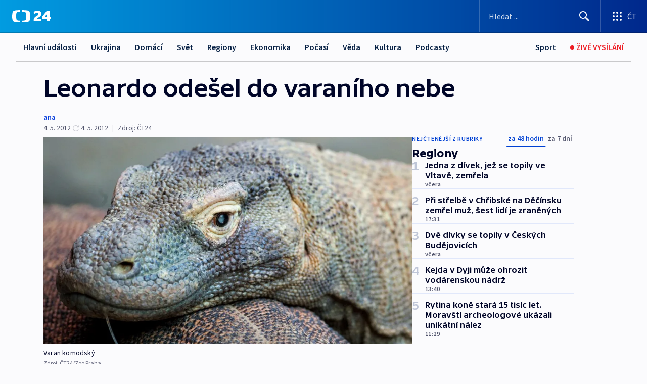

--- FILE ---
content_type: text/html; charset=utf-8
request_url: https://ct24.ceskatelevize.cz/clanek/regiony/leonardo-odesel-do-varaniho-nebe-272431
body_size: 58098
content:
<!DOCTYPE html><html lang="cs" data-sentry-element="Html" data-sentry-component="MyDocument" data-sentry-source-file="_document.tsx"><head data-sentry-element="Head" data-sentry-source-file="_document.tsx"><meta charSet="utf-8"/><meta content="initial-scale=1.0, width=device-width" name="viewport" data-sentry-element="meta" data-sentry-source-file="_app.tsx"/><meta name="publisher" content="ČT24, Česká televize" data-sentry-element="meta" data-sentry-source-file="_app.tsx"/><meta name="language" content="cs" data-sentry-element="meta" data-sentry-source-file="_app.tsx"/><meta name="theme-color" content="#ffffff" data-sentry-element="meta" data-sentry-source-file="_app.tsx"/><link rel="icon" href="/static/favicon.ico" sizes="any"/><link rel="icon" type="image/svg+xml" href="/static/favicon.svg"/><link rel="icon" type="image/png" href="/static/favicon.png"/><link rel="apple-touch-icon" href="/static/apple-touch-icon.png"/><link rel="manifest" href="/static/manifest.json"/><link rel="canonical" href="https://ct24.ceskatelevize.cz/clanek/regiony/leonardo-odesel-do-varaniho-nebe-272431"/><link rel="stylesheet" href="https://ctfs.ceskatelevize.cz/static/scripts/cmp/v2.1/orestbida/brands/ct24-light.css"/><title>Leonardo odešel do varaního nebe — ČT24 — Česká televize</title><meta name="description" content="Praha - Smutná zpráva dnes zastihla pražskou zoo a její příznivce. Vzácný varan komodský jménem Leonardo náhle uhynul. Dožil se téměř dvaceti let, což je na varana úctyhodný věk. Do Prahy přicestoval z plzeňské zoo, poslední dva roky strávil v pavilonu Indonéská džungle."/><meta name="robots" content="index, follow"/><meta name="author" content="ana"/><meta property="og:title" content="Leonardo odešel do varaního nebe"/><meta property="og:description" content="Praha - Smutná zpráva dnes zastihla pražskou zoo a její příznivce. Vzácný varan komodský jménem Leonardo náhle uhynul. Dožil se téměř dvaceti let, což je na varana úctyhodný věk. Do Prahy přicestoval z plzeňské zoo, poslední dva roky strávil v pavilonu Indonéská džungle."/><meta property="og:image" content="https://fs2-ct24.ceskatelevize.cz/image/[base64].jpg?width=1280"/><meta property="og:type" content="article"/><script type="application/ld+json">{"@context":"https://schema.org","@type":"Article","headline":"Leonardo odešel do varaního nebe","description":"Praha - Smutná zpráva dnes zastihla pražskou zoo a její příznivce. Vzácný varan komodský jménem Leonardo náhle uhynul. Dožil se téměř dvaceti let, což je na varana úctyhodný věk. Do Prahy přicestoval z plzeňské zoo, poslední dva roky strávil v pavilonu Indonéská džungle.","datePublished":"2012-05-04T16:05:00+02:00","dateModified":"2012-05-04T14:05:00+02:00","author":[{"@type":"Person","name":"ana"}],"publisher":{"@type":"Organization","name":"ČT24 - Česká televize","logo":{"@type":"ImageObject","url":"https://ctfs.ceskatelevize.cz/static/channels/ct24.svg"}},"image":["https://fs2-ct24.ceskatelevize.cz/image/[base64].jpg?width=1024",{"@type":"ImageObject","url":"https://fs2-ct24.ceskatelevize.cz/image/[base64].jpg?width=1024","caption":"Varan komodský","creditText":"Zdroj: ČT24, Zoo Praha"}],"mainEntityOfPage":{"@type":"WebPage","@id":"https://ct24.ceskatelevize.cz/clanek/regiony/leonardo-odesel-do-varaniho-nebe-272431"},"keywords":"Regiony, ČT24"}</script><meta name="next-head-count" content="21"/><script id="google-tag-manager" nonce="YmUxYzFlZWEtMDIwNC00ZDM2LTgwMzQtOTQzMzNiYjIyZjkx" data-sentry-element="Script" data-sentry-source-file="_document.tsx" data-nscript="beforeInteractive">
                        var dataLayer = dataLayer || [];dataLayer.push({
                            "page": { "section": "24" },
                            "app": {"version": "1.73.8", "platform": "Web"}
                        });

                        (function(w,d,s,l,i){w[l]=w[l]||[];w[l].push({'gtm.start':
                        new Date().getTime(),event:'gtm.js'});var f=d.getElementsByTagName(s)[0],
                        j=d.createElement(s),dl=l!='dataLayer'?'&l='+l:'';j.async=true;j.src=
                        'https://www.googletagmanager.com/gtm.js?id='+i+dl;var n=d.querySelector('[nonce]');
                        n&&j.setAttribute('nonce',n.nonce||n.getAttribute('nonce'));f.parentNode.insertBefore(j,f);
                        })(window,document,'script','dataLayer','GTM-WR543Z2');
                  </script><link nonce="YmUxYzFlZWEtMDIwNC00ZDM2LTgwMzQtOTQzMzNiYjIyZjkx" rel="preload" href="/_next/static/css/eb0e2c75f8046766.css" as="style"/><link nonce="YmUxYzFlZWEtMDIwNC00ZDM2LTgwMzQtOTQzMzNiYjIyZjkx" rel="stylesheet" href="/_next/static/css/eb0e2c75f8046766.css" data-n-g=""/><link nonce="YmUxYzFlZWEtMDIwNC00ZDM2LTgwMzQtOTQzMzNiYjIyZjkx" rel="preload" href="/_next/static/css/cf23267297961e52.css" as="style"/><link nonce="YmUxYzFlZWEtMDIwNC00ZDM2LTgwMzQtOTQzMzNiYjIyZjkx" rel="stylesheet" href="/_next/static/css/cf23267297961e52.css" data-n-p=""/><link nonce="YmUxYzFlZWEtMDIwNC00ZDM2LTgwMzQtOTQzMzNiYjIyZjkx" rel="preload" href="/_next/static/css/b5b3546fd1e0f7d1.css" as="style"/><link nonce="YmUxYzFlZWEtMDIwNC00ZDM2LTgwMzQtOTQzMzNiYjIyZjkx" rel="stylesheet" href="/_next/static/css/b5b3546fd1e0f7d1.css" data-n-p=""/><noscript data-n-css="YmUxYzFlZWEtMDIwNC00ZDM2LTgwMzQtOTQzMzNiYjIyZjkx"></noscript><script defer="" nonce="YmUxYzFlZWEtMDIwNC00ZDM2LTgwMzQtOTQzMzNiYjIyZjkx" nomodule="" src="/_next/static/chunks/polyfills-42372ed130431b0a.js"></script><script src="/_next/static/chunks/webpack-9d436da92b284dc9.js" nonce="YmUxYzFlZWEtMDIwNC00ZDM2LTgwMzQtOTQzMzNiYjIyZjkx" defer=""></script><script src="/_next/static/chunks/framework-df2fc3d29a08040c.js" nonce="YmUxYzFlZWEtMDIwNC00ZDM2LTgwMzQtOTQzMzNiYjIyZjkx" defer=""></script><script src="/_next/static/chunks/main-39313285097fd8c9.js" nonce="YmUxYzFlZWEtMDIwNC00ZDM2LTgwMzQtOTQzMzNiYjIyZjkx" defer=""></script><script src="/_next/static/chunks/pages/_app-47a8a81abe7733c6.js" nonce="YmUxYzFlZWEtMDIwNC00ZDM2LTgwMzQtOTQzMzNiYjIyZjkx" defer=""></script><script src="/_next/static/chunks/2852872c-095e82de10fae69e.js" nonce="YmUxYzFlZWEtMDIwNC00ZDM2LTgwMzQtOTQzMzNiYjIyZjkx" defer=""></script><script src="/_next/static/chunks/75fc9c18-c433d48982ca9a30.js" nonce="YmUxYzFlZWEtMDIwNC00ZDM2LTgwMzQtOTQzMzNiYjIyZjkx" defer=""></script><script src="/_next/static/chunks/86-353db38eb9faeaaf.js" nonce="YmUxYzFlZWEtMDIwNC00ZDM2LTgwMzQtOTQzMzNiYjIyZjkx" defer=""></script><script src="/_next/static/chunks/1509-4afa60b80d17ef4b.js" nonce="YmUxYzFlZWEtMDIwNC00ZDM2LTgwMzQtOTQzMzNiYjIyZjkx" defer=""></script><script src="/_next/static/chunks/8460-92487105c425564e.js" nonce="YmUxYzFlZWEtMDIwNC00ZDM2LTgwMzQtOTQzMzNiYjIyZjkx" defer=""></script><script src="/_next/static/chunks/1717-e987c59798af39f8.js" nonce="YmUxYzFlZWEtMDIwNC00ZDM2LTgwMzQtOTQzMzNiYjIyZjkx" defer=""></script><script src="/_next/static/chunks/608-61f15136e3e80c7d.js" nonce="YmUxYzFlZWEtMDIwNC00ZDM2LTgwMzQtOTQzMzNiYjIyZjkx" defer=""></script><script src="/_next/static/chunks/7444-e60ad12959b52b0e.js" nonce="YmUxYzFlZWEtMDIwNC00ZDM2LTgwMzQtOTQzMzNiYjIyZjkx" defer=""></script><script src="/_next/static/chunks/3028-ba2a8d82ec1582b5.js" nonce="YmUxYzFlZWEtMDIwNC00ZDM2LTgwMzQtOTQzMzNiYjIyZjkx" defer=""></script><script src="/_next/static/chunks/4035-8e9f8e7f61c25e84.js" nonce="YmUxYzFlZWEtMDIwNC00ZDM2LTgwMzQtOTQzMzNiYjIyZjkx" defer=""></script><script src="/_next/static/chunks/2990-59520cf8d197b73c.js" nonce="YmUxYzFlZWEtMDIwNC00ZDM2LTgwMzQtOTQzMzNiYjIyZjkx" defer=""></script><script src="/_next/static/chunks/pages/article/%5B...slug%5D-952bc5b55d16dac3.js" nonce="YmUxYzFlZWEtMDIwNC00ZDM2LTgwMzQtOTQzMzNiYjIyZjkx" defer=""></script><script src="/_next/static/Z-Fvt_APwofeyyCl6jn-t/_buildManifest.js" nonce="YmUxYzFlZWEtMDIwNC00ZDM2LTgwMzQtOTQzMzNiYjIyZjkx" defer=""></script><script src="/_next/static/Z-Fvt_APwofeyyCl6jn-t/_ssgManifest.js" nonce="YmUxYzFlZWEtMDIwNC00ZDM2LTgwMzQtOTQzMzNiYjIyZjkx" defer=""></script><style nonce="YmUxYzFlZWEtMDIwNC00ZDM2LTgwMzQtOTQzMzNiYjIyZjkx">.ctg-footer__social {
  color: #6f6f6f;
  display: flex;
  font-size: 1rem;
  align-items: center;
  font-family: SourceSansPro, sans-serif;
  line-height: 1.375rem;
  letter-spacing: 0;
  justify-content: center;
}
.ctg-footer__social-title {
  margin: 0;
  display: none;
  white-space: nowrap;
}
@media (min-width: 768px) {
  .ctg-footer__social-title {
    display: initial;
  }
}
  .ctg-footer__social-title.darkMode {
    color: rgba(255, 255, 255, 0.8);
  }
  .ctg-footer__social-list {
    margin: 0 0 16px 0;
    display: flex;
    padding: 0;
    list-style: none;
  }
@media (min-width: 768px) {
  .ctg-footer__social-list {
    margin: 0 0 0 15px;
  }
}
  .ctg-footer__social-list-item {
    width: 52px;
    margin: 0 4px;
    text-align: center;
  }
@media (min-width: 414px) {
  .ctg-footer__social-list-item {
    width: 64px;
  }
}
  .ctg-footer__social-list-item:first-child {
    margin-left: 0;
  }
  .ctg-footer__social-list-item:last-child {
    margin-right: 0;
  }
  .ctg-footer__social-list-item:hover {
    cursor: pointer;
    text-decoration: underline;
  }
  .ctg-footer__social-list-item:hover img.ctg-footer__icon-no-hover {
    display: none;
  }
  .ctg-footer__social-list-item:hover img.ctg-footer__icon-hover {
    display: block;
  }
  .ctg-footer__social-list-item img {
    width: 36px;
    height: 36px;
    margin: auto;
  }
@media (min-width: 768px) {
  .ctg-footer__social-list-item {
    width: initial;
  }
}
@media (min-width: 768px) {
  .ctg-footer__social-list-item img {
    width: 32px;
    height: 32px;
  }
}
  .ctg-footer__icon-hover {
    display: none;
  }
  .ctg-footer__icon-no-hover {
    display: block;
  }
  .ctg-footer__social-list-item-title {
    color: #6f6f6f;
    font-size: 0.75rem;
    font-family: SourceSansPro, sans-serif;
    font-weight: 400;
    line-height: 18px;
    white-space: nowrap;
    letter-spacing: 0.0375rem;
    text-transform: initial;
  }
@media (min-width: 768px) {
  .ctg-footer__social-list-item-title {
    display: none;
  }
}
  .ctg-footer__social-item-link {
    display: block;
    text-decoration: none;
  }
  .ctg-footer__channels-list {
    width: 100%;
    margin: 0;
    display: none;
    padding: 0;
    list-style: none;
  }
@media (min-width: 768px) {
  .ctg-footer__channels-list {
    display: flex;
  }
}
@media (min-width: 1024px) {
  .ctg-footer__channels-list {
    flex-wrap: wrap;
  }
}
  .ctg-footer__channels-list-item {
    flex: 1 1 auto;
    display: flex;
    margin-bottom: 40px;
    justify-content: center;
  }
@media (min-width: 1024px) {
  .ctg-footer__channels-list-item {
    flex: 0 1 30%;
    justify-content: start;
  }
}
  .ctg-footer__channels-list-item img {
    height: 20px;
  }
@media (min-width: 1024px) {
  .ctg-footer__channels-list-item img {
    height: 24px;
  }
}
  .ctg-footer__sr-only {
    top: auto;
    left: -10000px;
    width: 1px;
    height: 1px;
    overflow: hidden;
    position: absolute;
  }
  .ctg-footer__sub-footer {
    color: #6f6f6f;
    display: flex;
    font-size: 0.875rem;
    font-family: SourceSansPro, sans-serif;
    font-weight: 400;
    line-height: 1.25rem;
    letter-spacing: 0;
    text-transform: initial;
    justify-content: space-between;
  }
  .ctg-footer__sub-footer a {
    color: #041e42;
    transition: color 300ms ease-in;
    text-decoration: none;
  }
  .ctg-footer__sub-footer p {
    margin: 0;
  }
@media (max-width: 413px) {
  .ctg-footer__sub-footer div:first-child span:first-of-type {
    display: block;
  }
}
  .ctg-footer__sub-footer.darkMode span, .ctg-footer__sub-footer.darkMode a {
    color: rgba(255, 255, 255, 0.8);
  }
  .ctg-footer__sub-footer.darkMode p:first-child {
    color: rgba(255, 255, 255, 0.6);
  }
  .ctg-footer__sub-footer a:hover {
    text-decoration: underline;
  }
  .ctg-footer__separator {
    margin: 0px 7px;
  }
@media (max-width: 413px) {
  .ctg-footer__hidden {
    display: none;
  }
}
  .ctg-footer__right-column {
    display: none;
  }
@media (min-width: 768px) {
  .ctg-footer__right-column {
    display: flex;
  }
}
  .ctg-footer__contacts {
    color: #6f6f6f;
    font-size: 1rem;
    text-align: left;
    font-family: SourceSansPro, sans-serif;
    line-height: 20px;
    letter-spacing: 0;
  }
  .ctg-footer__contacts a {
    color: #041e42;
    transition: color 300ms ease-in;
    text-decoration: none;
  }
@media (min-width: 768px) and (max-width: 1023px) {
  .ctg-footer__contacts {
    text-align: center;
  }
}
  .ctg-footer__contacts a:hover {
    text-decoration: underline;
  }
  .ctg-footer__contacts-list {
    margin: 0;
    display: flex;
    flex-direction: column;
    justify-content: center;
  }
@media (min-width: 768px) {
  .ctg-footer__contacts-list {
    flex-direction: row;
  }
}
@media (min-width: 1024px) {
  .ctg-footer__contacts-list {
    justify-content: start;
  }
}
  .ctg-footer__contacts-list.darkMode span {
    color: #FFFFFF;
  }
  .ctg-footer__contacts-link {
    color: #041e42;
    margin: 0 0 0 0;
    display: flex;
    align-self: flex-start;
    line-height: 22px;
    align-content: center;
  }
  .ctg-footer__contacts-link img {
    margin-right: 10px;
  }
  .ctg-footer__contacts-link:first-child {
    margin: 0 0 18px 0;
  }
@media (min-width: 768px) {
  .ctg-footer__contacts-link:first-child {
    margin-right: 26px;
  }
}
  .ctg-footer__strong {
    font-family: SourceSansPro, sans-serif;
    font-weight: 600;
  }
  .ctg-footer__opening-hours {
    color: #000;
    margin: 0 0 16px 0;
  }
  .ctg-footer__opening-hours span:last-child {
    color: #6f6f6f;
    display: inline-block;
    margin-top: 8px;
  }
  .ctg-footer__opening-hours.darkMode span:first-child {
    color: #FFFFFF;
  }
  .ctg-footer__opening-hours.darkMode span:last-child {
    color: rgba(255, 255, 255, 0.8);
  }
  .footer-0-2-1 {  }
  .footer-0-2-1.darkMode {  }
  .footer-0-2-1 hr {
    opacity: 1;
  }
  .wrapper-0-2-2 {
    margin: 0 auto;
    display: grid;
    padding: 32px 16px 24px 16px;
  }
@media (min-width: 768px) {
  .wrapper-0-2-2 {
    padding: 48px 24px 32px 24px;
    grid-row-gap: 0px;
    grid-column-gap: 0px;
    grid-template-rows: repeat(6, auto);
    grid-template-columns: repeat(2, auto);
  }
}
@media (min-width: 1024px) {
  .wrapper-0-2-2 {
    grid-template-rows: repeat(6, auto);
  }
}
  .wrapper-0-2-2 a:focus {
    outline: none;
    box-shadow: 0px 0px 0px 2px #60a0ff;
    border-radius: 4px;
  }
  .logo-0-2-3 {
    display: block;
    justify-self: start;
    margin-bottom: 24px;
  }
  .logo-0-2-3 img {
    height: 24px;
  }
@media (min-width: 768px) {
  .logo-0-2-3 {
    grid-area: 1 / 1 / 2 / 2;
    margin-bottom: 40px;
  }
}
@media (min-width: 1024px) {
  .logo-0-2-3 {
    margin-bottom: 56px;
  }
}
@media (min-width: 768px) {
  .logo-0-2-3 img {
    height: 32px;
  }
}
  .social-0-2-4 {  }
@media (min-width: 768px) {
  .social-0-2-4 {
    grid-area: 1 / 2 / 1 / 3;
    align-self: flex-start;
    justify-content: flex-end;
  }
}
  .contacts-0-2-5 {
    margin-bottom: 22px;
  }
@media (min-width: 768px) {
  .contacts-0-2-5 {
    grid-area: 4 / 1 / 4 / 3;
  }
}
@media (min-width: 1024px) {
  .contacts-0-2-5 {
    grid-area: 3 / 2 / 3 / 3;
  }
}
  .channels-0-2-6 {  }
@media (min-width: 768px) {
  .channels-0-2-6 {
    grid-area: 3 / 1 / 3 / 3;
  }
}
@media (min-width: 1024px) {
  .channels-0-2-6 {
    grid-area: 2 / 2 / 2 / 3;
    align-self: start;
    margin-bottom: 11px;
  }
}
  .divider-0-2-7 {
    width: 100%;
    border: none;
    height: 1px;
    margin: 0 0 16px 0;
    background-color: #e0e0e0;
  }
@media (min-width: 768px) {
  .divider-0-2-7 {
    margin: 0 0 24px 0;
    grid-area: 5 / 1 / 5 / 3;
  }
}
@media (min-width: 1024px) {
  .divider-0-2-7 {
    grid-area: 5 / 1 / 5 / 3;
  }
}
  .dividerMedium-0-2-8 {
    margin: 0 0 16px 0;
  }
  .dividerLow-0-2-9 {
    margin: 0 0 20px 0;
  }
@media (min-width: 768px) {
  .dividerLow-0-2-9 {
    margin: 0 0 12px 0;
  }
}
  .dividerMobile-0-2-10 {  }
@media (min-width: 768px) {
  .dividerMobile-0-2-10 {
    display: none;
  }
}
  .linkList-0-2-11 {
    margin: 0 0 20px 0;
    display: flex;
    padding: 0;
    row-gap: 18px;
    flex-wrap: wrap;
    font-size: 1rem;
    list-style: none;
    font-family: SourceSansPro, sans-serif;
    line-height: 1.375rem;
    letter-spacing: 0;
  }
  .linkList-0-2-11 a {
    color: #041e42;
    transition: color 300ms ease-in;
    text-decoration: none;
  }
@media (min-width: 768px) {
  .linkList-0-2-11 {
    margin: 0 0 40px 0;
    display: grid;
    grid-column: 1 / 3;
    grid-template-columns: repeat(3, 1fr);
  }
  .linkList-0-2-11 #tvProgram {
    grid-area: 1 / 1;
  }
  .linkList-0-2-11 #ziveVysilani {
    grid-area: 2 / 1;
  }
  .linkList-0-2-11 #tvPoplatky {
    grid-area: 3 / 1;
  }
  .linkList-0-2-11 #teletext {
    grid-area: 4 / 1;
  }
  .linkList-0-2-11 #podcasty {
    grid-area: 5 / 1;
  }
  .linkList-0-2-11 #pocasi {
    grid-area: 1 / 2;
  }
  .linkList-0-2-11 #eshop {
    grid-area: 2 / 2;
  }
  .linkList-0-2-11 #mobilniAplikace {
    grid-area: 3 / 2;
  }
  .linkList-0-2-11 #vseoCt {
    grid-area: 4 / 2;
  }
  .linkList-0-2-11 #studioBrno {
    grid-area: 2 / 3;
  }
  .linkList-0-2-11 #proMedia {
    grid-area: 5 / 2;
  }
  .linkList-0-2-11 #studioOstrava {
    grid-area: 1 / 3;
  }
  .linkList-0-2-11 #radaCt {
    grid-area: 6 / 1;
  }
  .linkList-0-2-11 #kariera {
    grid-area: 3 / 3;
  }
  .linkList-0-2-11 #casteDotazy {
    grid-area: 4 / 3;
  }
  .linkList-0-2-11 #kontakty {
    grid-area: 5 / 3;
  }
}
@media (min-width: 1024px) {
  .linkList-0-2-11 {
    margin: 0 0 32px 0;
    display: flex;
    row-gap: 10px;
    grid-area: 2 / 1 / 5 / 2;
  }
}
  .linkList-0-2-11.darkMode {  }
  .linkList-0-2-11.darkMode a {
    color: #FFFFFF;
  }
  .linkList-0-2-11 a:hover {
    text-decoration: underline;
  }
  .linkListItem-0-2-12 {
    flex: 0 1 45%;
    line-height: 22px;
  }
@media (min-width: 768px) {
  .linkListItem-0-2-12 {
    flex: 0 1 33%;
  }
}
@media (min-width: 1024px) {
  .linkListItem-0-2-12 {
    flex: 0 1 50%;
  }
}
  .subFooter-0-2-13 {  }
@media (min-width: 768px) {
  .subFooter-0-2-13 {
    grid-area: 6 / 1 / 6 / 3;
  }
}
  .srOnly-0-2-14 {
    top: auto;
    left: -10000px;
    width: 1px;
    height: 1px;
    overflow: hidden;
    position: absolute;
  }
  .footer-d17-0-2-15 {
    background: #f4f4f4;
  }
  .footer-d17-0-2-15.darkMode {
    background: #001830;
  }
  .wrapper-d18-0-2-16 {
    max-width: 1216px;
  }
  .ctg-header__wrapper {
    width: 100%;
    content: a;
    box-sizing: border-box;
    background-color: #fff;
  }
  .ctg-header__document-disable-scroll-local {  }
@media screen and (max-width: 767px) {
  .ctg-header__document-disable-scroll-local {
    overflow: hidden !important;
    touch-action: none;
    overscroll-behavior: none;
    -webkit-overflow-scrolling: none;
  }
}
  .ctg-header__body-disable-scroll-local {  }
@media screen and (max-width: 767px) {
  .ctg-header__body-disable-scroll-local {
    overflow: hidden !important;
    touch-action: none;
    overscroll-behavior: none;
    -webkit-overflow-scrolling: none;
  }
}
  .ctg-header__document-disable-scroll-global {  }
@media screen and (max-width: 427px) {
  .ctg-header__document-disable-scroll-global {
    overflow: hidden !important;
    touch-action: none;
    overscroll-behavior: none;
    -webkit-overflow-scrolling: none;
  }
}
  .ctg-header__body-disable-scroll-global {  }
@media screen and (max-width: 427px) {
  .ctg-header__body-disable-scroll-global {
    overflow: hidden !important;
    touch-action: none;
    overscroll-behavior: none;
    -webkit-overflow-scrolling: none;
  }
}
  .ctg-header__document-disable-scroll-local-d2 {  }
@media screen and (max-width: 767px) {
  .ctg-header__document-disable-scroll-local-d2 {
    padding-right: 0px !important;
  }
}
  .ctg-header__document-disable-scroll-global-d4 {  }
@media screen and (max-width: 427px) {
  .ctg-header__document-disable-scroll-global-d4 {
    padding-right: 0px !important;
  }
}
  .ctg-header__inset-focus-visible {  }
  .ctg-header__context-menu-item-disabled {  }
  .ctg-header__context-menu-item.ctg-header__context-menu-item-disabled .ctg-header__context-menu-item-link, .ctg-header__context-menu-item.ctg-header__context-menu-item-disabled .ctg-header__context-menu-item-link:hover {
    cursor: auto;
  }
  .ctg-header__context-menu-item-active {  }
  .ctg-header__context-menu-item.ctg-header__context-menu-item-active .ctg-header__context-menu-item-link {
    cursor: default;
    font-family: SourceSansPro, sans-serif;
    font-weight: 600;
  }
  .ctg-header__context-menu-item-link {
    display: flex;
    padding: 9px 26px 9px;
    font-size: 1rem;
    align-items: center;
    font-family: SourceSansPro, sans-serif;
    line-height: 1.375rem;
    letter-spacing: 0;
    vertical-align: sub;
  }
  .ctg-header__context-menu-item:not(.ctg-header__context-menu-item-disabled) .ctg-header__context-menu-item-link:hover {  }
  .ctg-header__context-menu-item-link:hover {
    text-decoration: none;
  }
  .ctg-header__profile-name {  }
  .ctg-header__profile-name + ul li:first-child .ctg-header__context-menu-item-link {
    padding: 0 24px 9px;
  }
  .ctg-header__profile-name + ul li:first-child .ctg-header__context-menu-item-link:hover {
    text-decoration: underline;
    background-color: #fff;
  }
  .ctg-header__context-menu-item-link-is-not {  }
  .ctg-header__context-menu-item-link.ctg-header__context-menu-item-link-is-not {
    outline: none;
  }
  .ctg-header__context-menu-item-link.ctg-header__context-menu-item-link-is-not.focus-visible {
    box-shadow: 0px 0px 0px 2px #60a0ff;
  }
  .ctg-header__context-menu-item {
    color: #393939;
    width: 100%;
    padding: 0;
    max-width: 100%;
    list-style: none;
  }
  .ctg-header__context-menu-item > span {
    display: flex;
    align-items: center;
  }
  .ctg-header__context-menu-item > span > svg {
    fill: currentColor;
    flex: 0 0 auto;
    width: 20px;
    height: 20px;
    margin: 0 8px 0 -28px;
  }
  .ctg-header__context-menu-icon {
    width: 20px;
    display: flex;
    align-items: center;
    margin-right: 18px;
  }
  .ctg-header__context-menu-item-disabled-d0 {  }
  .ctg-header__context-menu-item.ctg-header__context-menu-item-disabled-d0 .ctg-header__context-menu-item-link, .ctg-header__context-menu-item.ctg-header__context-menu-item-disabled-d0 .ctg-header__context-menu-item-link:hover {
    background-color: transparent;
    color: #8d8d8d;
  }
  .ctg-header__context-menu-item-active-d1 {  }
  .ctg-header__context-menu-item.ctg-header__context-menu-item-active-d1 .ctg-header__context-menu-item-link {
    color: #000000;
  }
  .ctg-header__context-menu-item-link-d2 {
    color: #041e42;
  }
  .ctg-header__context-menu-item:not(.ctg-header__context-menu-item-disabled) .ctg-header__context-menu-item-link-d2:hover {
    color: #000000;
    background-color: #f4f4f4;
  }
  .ctg-header__context-menu-item-disabled-d3 {  }
  .ctg-header__context-menu-item.ctg-header__context-menu-item-disabled-d3 .ctg-header__context-menu-item-link, .ctg-header__context-menu-item.ctg-header__context-menu-item-disabled-d3 .ctg-header__context-menu-item-link:hover {
    background-color: transparent;
    color: #8d8d8d;
  }
  .ctg-header__context-menu-item-active-d4 {  }
  .ctg-header__context-menu-item.ctg-header__context-menu-item-active-d4 .ctg-header__context-menu-item-link {
    color: #000000;
  }
  .ctg-header__context-menu-item-link-d5 {
    color: #041e42;
  }
  .ctg-header__context-menu-item:not(.ctg-header__context-menu-item-disabled) .ctg-header__context-menu-item-link-d5:hover {
    color: #000000;
    background-color: #f4f4f4;
  }
  .ctg-header__context-menu-item-disabled-d6 {  }
  .ctg-header__context-menu-item.ctg-header__context-menu-item-disabled-d6 .ctg-header__context-menu-item-link, .ctg-header__context-menu-item.ctg-header__context-menu-item-disabled-d6 .ctg-header__context-menu-item-link:hover {
    background-color: transparent;
    color: #8d8d8d;
  }
  .ctg-header__context-menu-item-active-d7 {  }
  .ctg-header__context-menu-item.ctg-header__context-menu-item-active-d7 .ctg-header__context-menu-item-link {
    color: #000000;
  }
  .ctg-header__context-menu-item-link-d8 {
    color: #041e42;
  }
  .ctg-header__context-menu-item:not(.ctg-header__context-menu-item-disabled) .ctg-header__context-menu-item-link-d8:hover {
    color: #000000;
    background-color: #f4f4f4;
  }
  .ctg-header__context-menu-item-disabled-d9 {  }
  .ctg-header__context-menu-item.ctg-header__context-menu-item-disabled-d9 .ctg-header__context-menu-item-link, .ctg-header__context-menu-item.ctg-header__context-menu-item-disabled-d9 .ctg-header__context-menu-item-link:hover {
    background-color: transparent;
    color: #8d8d8d;
  }
  .ctg-header__context-menu-item-active-d10 {  }
  .ctg-header__context-menu-item.ctg-header__context-menu-item-active-d10 .ctg-header__context-menu-item-link {
    color: #000000;
  }
  .ctg-header__context-menu-item-link-d11 {
    color: #041e42;
  }
  .ctg-header__context-menu-item:not(.ctg-header__context-menu-item-disabled) .ctg-header__context-menu-item-link-d11:hover {
    color: #000000;
    background-color: #f4f4f4;
  }
  .ctg-header__context-menu-item-disabled-d12 {  }
  .ctg-header__context-menu-item.ctg-header__context-menu-item-disabled-d12 .ctg-header__context-menu-item-link, .ctg-header__context-menu-item.ctg-header__context-menu-item-disabled-d12 .ctg-header__context-menu-item-link:hover {
    background-color: transparent;
    color: #8d8d8d;
  }
  .ctg-header__context-menu-item-active-d13 {  }
  .ctg-header__context-menu-item.ctg-header__context-menu-item-active-d13 .ctg-header__context-menu-item-link {
    color: #000000;
  }
  .ctg-header__context-menu-item-link-d14 {
    color: #041e42;
  }
  .ctg-header__context-menu-item:not(.ctg-header__context-menu-item-disabled) .ctg-header__context-menu-item-link-d14:hover {
    color: #000000;
    background-color: #f4f4f4;
  }
  .ctg-header__context-menu-item-disabled-d15 {  }
  .ctg-header__context-menu-item.ctg-header__context-menu-item-disabled-d15 .ctg-header__context-menu-item-link, .ctg-header__context-menu-item.ctg-header__context-menu-item-disabled-d15 .ctg-header__context-menu-item-link:hover {
    background-color: transparent;
    color: #8d8d8d;
  }
  .ctg-header__context-menu-item-active-d16 {  }
  .ctg-header__context-menu-item.ctg-header__context-menu-item-active-d16 .ctg-header__context-menu-item-link {
    color: #000000;
  }
  .ctg-header__context-menu-item-link-d17 {
    color: #041e42;
  }
  .ctg-header__context-menu-item:not(.ctg-header__context-menu-item-disabled) .ctg-header__context-menu-item-link-d17:hover {
    color: #000000;
    background-color: #f4f4f4;
  }
  .ctg-header__context-menu-item-disabled-d18 {  }
  .ctg-header__context-menu-item.ctg-header__context-menu-item-disabled-d18 .ctg-header__context-menu-item-link, .ctg-header__context-menu-item.ctg-header__context-menu-item-disabled-d18 .ctg-header__context-menu-item-link:hover {
    background-color: transparent;
    color: #8d8d8d;
  }
  .ctg-header__context-menu-item-active-d19 {  }
  .ctg-header__context-menu-item.ctg-header__context-menu-item-active-d19 .ctg-header__context-menu-item-link {
    color: #000000;
  }
  .ctg-header__context-menu-item-link-d20 {
    color: #041e42;
  }
  .ctg-header__context-menu-item:not(.ctg-header__context-menu-item-disabled) .ctg-header__context-menu-item-link-d20:hover {
    color: #000000;
    background-color: #f4f4f4;
  }
  .ctg-header__context-menu-item-disabled-d21 {  }
  .ctg-header__context-menu-item.ctg-header__context-menu-item-disabled-d21 .ctg-header__context-menu-item-link, .ctg-header__context-menu-item.ctg-header__context-menu-item-disabled-d21 .ctg-header__context-menu-item-link:hover {
    background-color: transparent;
    color: #8d8d8d;
  }
  .ctg-header__context-menu-item-active-d22 {  }
  .ctg-header__context-menu-item.ctg-header__context-menu-item-active-d22 .ctg-header__context-menu-item-link {
    color: #000000;
  }
  .ctg-header__context-menu-item-link-d23 {
    color: #041e42;
  }
  .ctg-header__context-menu-item:not(.ctg-header__context-menu-item-disabled) .ctg-header__context-menu-item-link-d23:hover {
    color: #000000;
    background-color: #f4f4f4;
  }
  .ctg-header__context-menu-item-disabled-d24 {  }
  .ctg-header__context-menu-item.ctg-header__context-menu-item-disabled-d24 .ctg-header__context-menu-item-link, .ctg-header__context-menu-item.ctg-header__context-menu-item-disabled-d24 .ctg-header__context-menu-item-link:hover {
    background-color: transparent;
    color: #8d8d8d;
  }
  .ctg-header__context-menu-item-active-d25 {  }
  .ctg-header__context-menu-item.ctg-header__context-menu-item-active-d25 .ctg-header__context-menu-item-link {
    color: #000000;
  }
  .ctg-header__context-menu-item-link-d26 {
    color: #041e42;
  }
  .ctg-header__context-menu-item:not(.ctg-header__context-menu-item-disabled) .ctg-header__context-menu-item-link-d26:hover {
    color: #000000;
    background-color: #f4f4f4;
  }
  .ctg-header__context-menu-item-disabled-d27 {  }
  .ctg-header__context-menu-item.ctg-header__context-menu-item-disabled-d27 .ctg-header__context-menu-item-link, .ctg-header__context-menu-item.ctg-header__context-menu-item-disabled-d27 .ctg-header__context-menu-item-link:hover {
    background-color: transparent;
    color: #8d8d8d;
  }
  .ctg-header__context-menu-item-active-d28 {  }
  .ctg-header__context-menu-item.ctg-header__context-menu-item-active-d28 .ctg-header__context-menu-item-link {
    color: #000000;
  }
  .ctg-header__context-menu-item-link-d29 {
    color: #041e42;
  }
  .ctg-header__context-menu-item:not(.ctg-header__context-menu-item-disabled) .ctg-header__context-menu-item-link-d29:hover {
    color: #000000;
    background-color: #f4f4f4;
  }
  .ctg-header__context-menu-item-disabled-d30 {  }
  .ctg-header__context-menu-item.ctg-header__context-menu-item-disabled-d30 .ctg-header__context-menu-item-link, .ctg-header__context-menu-item.ctg-header__context-menu-item-disabled-d30 .ctg-header__context-menu-item-link:hover {
    background-color: transparent;
    color: #8d8d8d;
  }
  .ctg-header__context-menu-item-active-d31 {  }
  .ctg-header__context-menu-item.ctg-header__context-menu-item-active-d31 .ctg-header__context-menu-item-link {
    color: #000000;
  }
  .ctg-header__context-menu-item-link-d32 {
    color: #041e42;
  }
  .ctg-header__context-menu-item:not(.ctg-header__context-menu-item-disabled) .ctg-header__context-menu-item-link-d32:hover {
    color: #000000;
    background-color: #f4f4f4;
  }
  .ctg-header__context-menu-item-disabled-d33 {  }
  .ctg-header__context-menu-item.ctg-header__context-menu-item-disabled-d33 .ctg-header__context-menu-item-link, .ctg-header__context-menu-item.ctg-header__context-menu-item-disabled-d33 .ctg-header__context-menu-item-link:hover {
    background-color: transparent;
    color: #8d8d8d;
  }
  .ctg-header__context-menu-item-active-d34 {  }
  .ctg-header__context-menu-item.ctg-header__context-menu-item-active-d34 .ctg-header__context-menu-item-link {
    color: #000000;
  }
  .ctg-header__context-menu-item-link-d35 {
    color: #041e42;
  }
  .ctg-header__context-menu-item:not(.ctg-header__context-menu-item-disabled) .ctg-header__context-menu-item-link-d35:hover {
    color: #000000;
    background-color: #f4f4f4;
  }
  .ctg-header__context-menu-item-disabled-d36 {  }
  .ctg-header__context-menu-item.ctg-header__context-menu-item-disabled-d36 .ctg-header__context-menu-item-link, .ctg-header__context-menu-item.ctg-header__context-menu-item-disabled-d36 .ctg-header__context-menu-item-link:hover {
    background-color: transparent;
    color: #8d8d8d;
  }
  .ctg-header__context-menu-item-active-d37 {  }
  .ctg-header__context-menu-item.ctg-header__context-menu-item-active-d37 .ctg-header__context-menu-item-link {
    color: #000000;
  }
  .ctg-header__context-menu-item-link-d38 {
    color: #041e42;
  }
  .ctg-header__context-menu-item:not(.ctg-header__context-menu-item-disabled) .ctg-header__context-menu-item-link-d38:hover {
    color: #000000;
    background-color: #f4f4f4;
  }
  .ctg-header__local-menu-mobile-nav {
    width: 100%;
    display: none;
    position: relative;
    box-shadow: 0px 1px 3px rgba(0, 0, 0, 0.2), 0px 12px 24px -8px rgba(0, 0, 0, 0.15);
    margin-left: auto;
    background-color: #fff;
  }
  .ctg-header__local-menu-mobile-nav .ctg-header__context-menu {
    width: 100%;
    padding: 16px 0;
    box-shadow: none;
    background-color: transparent;
  }
  .ctg-header__local-menu-mobile-nav .ctg-header__context-menu li.ctg-header__context-menu-item-active > a, .ctg-header__local-menu-mobile-nav .ctg-header__context-menu li.ctg-header__context-menu-item-active > span, .ctg-header__local-menu-mobile-nav .ctg-header__context-menu li > a:hover {
    color: #041e42;
  }
  .ctg-header__local-menu-mobile-nav .ctg-header__context-menu li:not(.ctg-header__context-menu-item-disabled) > a:hover, .ctg-header__local-menu-mobile-nav .ctg-header__context-menu li:not(.ctg-header__context-menu-item-disabled) > span.ctg-header__local-menu-mobile-nav .ctg-header__context-menu li:not(.ctg-header__context-menu-item-disabled):hover {
    background-color: #f4f4f4;
  }
  .ctg-header__local-menu-mobile-nav-visible {
    display: block;
  }
  .ctg-header__local-menu-mobile-nav-wrapper {
    top: 105px;
    left: 0;
    width: 100%;
    height: calc(100% - 105px);
    padding: 0;
    z-index: 101;
    overflow: auto;
    position: fixed;
    visibility: hidden;
    background-color: rgba(0, 0, 0, .3);
  }
  .ctg-header__local-menu-mobile-nav-wrapper-visible {
    visibility: visible;
  }
  .ctg-header__local-menu-mobile-button-wrapper {
    color: inherit;
    display: flex;
    align-items: center;
  }
  .ctg-header__local-menu-mobile-button-wrapper > button {
    color: inherit;
    display: flex;
    padding: 10px 16px;
    align-items: center;
  }
  .ctg-header__local-menu-mobile-button > svg {
    color: inherit;
    width: 24px;
    height: 24px;
    margin-right: 4px;
  }
  .ctg-header__local-menu-mobile-button > span {
    color: inherit;
    font-size: 1rem;
    font-family: SourceSansPro, sans-serif;
    line-height: 1;
  }
  .ctg-header__inset-focus-visible {  }
  .ctg-header__hotlink-nav-list-item {
    position: relative;
  }
@media (max-width: 767px) {
  .ctg-header__hotlink-nav-list-item {
    border-left: 1px solid rgba(0, 0, 0, 0.2);
  }
}
  .ctg-header__hotlink-nav-list-item > a, .ctg-header__hotlink-nav-list-item > button, .ctg-header__hotlink-nav-list-item > span {
    height: 100%;
    margin: 0;
    display: flex;
    position: relative;
    font-size: 16px;
    box-sizing: border-box;
    transition: backgroundColor 150ms, borderColor 150ms,color 150ms;
    align-items: center;
    font-family: SourceSansPro, sans-serif;
    font-weight: 600;
    line-height: 1.314rem;
    padding-top: 5px;
    white-space: nowrap;
    padding-left: 14px;
    padding-right: 14px;
    letter-spacing: normal;
    padding-bottom: 5px;
    justify-content: center;
    text-decoration: none;
  }
  .ctg-header__hotlink-nav-list-item > span {
    cursor: default;
  }
  .ctg-header__hotlink-nav-list-item > a svg, .ctg-header__hotlink-nav-list-item > button svg, .ctg-header__hotlink-nav-list-item > span svg {
    margin-right: 4px;
  }
  .ctg-header__hotlink-nav-list-item-active.ctg-header__hotlink-nav-list-item > a svg, .ctg-header__hotlink-nav-list-item-active.ctg-header__hotlink-nav-list-item > button svg, .ctg-header__hotlink-nav-list-item-active.ctg-header__hotlink-nav-list-item > span svg {  }
  .ctg-header__hotlink-nav-list-item-active.ctg-header__hotlink-nav-list-item > a, .ctg-header__hotlink-nav-list-item-active.ctg-header__hotlink-nav-list-item > button, .ctg-header__hotlink-nav-list-item-active.ctg-header__hotlink-nav-list-item > span {  }
@media (hover: hover) {
  .ctg-header__hotlink-nav-list-item > a, .ctg-header__hotlink-nav-list-item > button, .ctg-header__hotlink-nav-list-item > span {  }
  .ctg-header__hotlink-nav-list-item > a:hover svg, .ctg-header__hotlink-nav-list-item > button:hover svg, .ctg-header__hotlink-nav-list-item > span:hover svg {  }
  .ctg-header__hotlink-nav-list-item > a:hover, .ctg-header__hotlink-nav-list-item > button:hover, .ctg-header__hotlink-nav-list-item > span:hover {
    text-decoration: none;
  }
}
  .ctg-header__hotlink-nav-list-item-active {  }
  .ctg-header__hotlink-nav-list-item-active:before {
    left: 50%;
    width: 0;
    bottom: -6px;
    height: 0;
    content: "";
    position: absolute;
    border-left: 6px solid transparent;
    margin-left: -6px;
    border-right: 6px solid transparent;
  }
  .ctg-header__hotlink-nav-list-item-d0 {  }
  .ctg-header__hotlink-nav-list-item-d0 > a, .ctg-header__hotlink-nav-list-item-d0 > button, .ctg-header__hotlink-nav-list-item-d0 > span {
    background-color: transparent;
    color: #041e42;
  }
  .ctg-header__hotlink-nav-list-item-d0 > a svg, .ctg-header__hotlink-nav-list-item-d0 > button svg, .ctg-header__hotlink-nav-list-item-d0 > span svg {
    color: inherit;
  }
  .ctg-header__hotlink-nav-list-item-active.ctg-header__hotlink-nav-list-item-d0 > a svg, .ctg-header__hotlink-nav-list-item-active.ctg-header__hotlink-nav-list-item-d0 > button svg, .ctg-header__hotlink-nav-list-item-active.ctg-header__hotlink-nav-list-item-d0 > span svg {
    color: inherit;
  }
  .ctg-header__hotlink-nav-list-item-active.ctg-header__hotlink-nav-list-item-d0 > a, .ctg-header__hotlink-nav-list-item-active.ctg-header__hotlink-nav-list-item-d0 > button, .ctg-header__hotlink-nav-list-item-active.ctg-header__hotlink-nav-list-item-d0 > span {
    background-color: #041e42;
    color: #fff;
    border-color: #041e42;
  }
@media (hover: hover) {
  .ctg-header__hotlink-nav-list-item-d0 > a, .ctg-header__hotlink-nav-list-item-d0 > button, .ctg-header__hotlink-nav-list-item-d0 > span {  }
  .ctg-header__hotlink-nav-list-item-d0 > a:hover svg, .ctg-header__hotlink-nav-list-item-d0 > button:hover svg, .ctg-header__hotlink-nav-list-item-d0 > span:hover svg {
    color: inherit;
  }
  .ctg-header__hotlink-nav-list-item-d0 > a:hover, .ctg-header__hotlink-nav-list-item-d0 > button:hover, .ctg-header__hotlink-nav-list-item-d0 > span:hover {
    background-color: #041e42;
    color: #fff;
    border-color: #041e42;
  }
}
  .ctg-header__hotlink-nav-list-item-active-d2 {  }
  .ctg-header__hotlink-nav-list-item-active-d2:before {
    border-top: 6px solid #041e42;
  }
  .ctg-header__hotlink-nav-list-item-d3 {  }
  .ctg-header__hotlink-nav-list-item-d3 > a, .ctg-header__hotlink-nav-list-item-d3 > button, .ctg-header__hotlink-nav-list-item-d3 > span {
    background-color: transparent;
    color: #041e42;
  }
  .ctg-header__hotlink-nav-list-item-d3 > a svg, .ctg-header__hotlink-nav-list-item-d3 > button svg, .ctg-header__hotlink-nav-list-item-d3 > span svg {
    color: inherit;
  }
  .ctg-header__hotlink-nav-list-item-active.ctg-header__hotlink-nav-list-item-d3 > a svg, .ctg-header__hotlink-nav-list-item-active.ctg-header__hotlink-nav-list-item-d3 > button svg, .ctg-header__hotlink-nav-list-item-active.ctg-header__hotlink-nav-list-item-d3 > span svg {
    color: inherit;
  }
  .ctg-header__hotlink-nav-list-item-active.ctg-header__hotlink-nav-list-item-d3 > a, .ctg-header__hotlink-nav-list-item-active.ctg-header__hotlink-nav-list-item-d3 > button, .ctg-header__hotlink-nav-list-item-active.ctg-header__hotlink-nav-list-item-d3 > span {
    background-color: #041e42;
    color: #fff;
    border-color: #041e42;
  }
@media (hover: hover) {
  .ctg-header__hotlink-nav-list-item-d3 > a, .ctg-header__hotlink-nav-list-item-d3 > button, .ctg-header__hotlink-nav-list-item-d3 > span {  }
  .ctg-header__hotlink-nav-list-item-d3 > a:hover svg, .ctg-header__hotlink-nav-list-item-d3 > button:hover svg, .ctg-header__hotlink-nav-list-item-d3 > span:hover svg {
    color: inherit;
  }
  .ctg-header__hotlink-nav-list-item-d3 > a:hover, .ctg-header__hotlink-nav-list-item-d3 > button:hover, .ctg-header__hotlink-nav-list-item-d3 > span:hover {
    background-color: #041e42;
    color: #fff;
    border-color: #041e42;
  }
}
  .ctg-header__hotlink-nav-list-item-active-d5 {  }
  .ctg-header__hotlink-nav-list-item-active-d5:before {
    border-top: 6px solid #041e42;
  }
  .ctg-header__hotlink-nav-list {
    height: 100%;
    margin: 0;
    display: flex;
    padding: 0;
    position: relative;
    list-style-type: none;
  }
  .ctg-header__hotlink-nav-button-container {
    position: relative;
  }
  .ctg-header__local-menu-nav-list-item {
    position: relative;
    max-width: 235px;
  }
  .ctg-header__local-menu-nav-list-item > a, .ctg-header__local-menu-nav-list-item > button, .ctg-header__local-menu-nav-list-item > span {
    color: #041e42;
    height: 57px;
    margin: 0;
    display: block;
    padding: 0 14px;
    overflow: hidden;
    position: relative;
    font-size: 1rem;
    box-sizing: border-box;
    transition: background-color 150ms, border-color 150ms,color 150ms;
    font-family: SourceSansPro, sans-serif;
    font-weight: 600;
    line-height: 57px;
    white-space: nowrap;
    text-overflow: ellipsis;
    letter-spacing: normal;
    text-decoration: none;
  }
  .ctg-header__local-menu-nav-list-item > span {
    cursor: default;
  }
  .ctg-header__local-menu-nav-list-item a {
    text-decoration: none;
  }
  .ctg-header__local-menu-nav-list-item-active.ctg-header__local-menu-nav-list-item > a, .ctg-header__local-menu-nav-list-item > a:hover, .ctg-header__local-menu-nav-list-item-active.ctg-header__local-menu-nav-list-item > button, .ctg-header__local-menu-nav-list-item > button:hover, .ctg-header__local-menu-nav-list-item-active.ctg-header__local-menu-nav-list-item > span, .ctg-header__local-menu-nav-list-item > span:hover {
    color: #fff;
    border-color: #041e42;
    text-decoration: none;
    background-color: #041e42;
  }
  .ctg-header__local-menu-nav-list-item-active:before {
    left: 50%;
    width: 0;
    bottom: -6px;
    height: 0;
    content: "";
    position: absolute;
    border-top: 6px solid #041e42;
    border-left: 6px solid transparent;
    margin-left: -6px;
    border-right: 6px solid transparent;
  }
  .ctg-header__local-menu-nav.ctg-header__local-menu-nav-gradient {
    mask-size: auto;
    mask-image: linear-gradient( to right, black calc(100% - 150px), transparent calc(100% - 100px));
    mask-repeat: no-repeat, no-repeat;
    mask-position: 0 0, 100% 0;
    -webkit-mask-size: auto;
    -webkit-mask-image: linear-gradient( to right, black calc(100% - 150px), transparent calc(100% - 100px));
    -webkit-mask-repeat: no-repeat, no-repeat;
    -webkit-mask-position: 0 0, 100% 0;
  }
  .ctg-header__local-menu-nav-list {
    width: fit-content;
    margin: 0;
    display: flex;
    padding: 0;
    position: relative;
    list-style-type: none;
  }
  .ctg-header__local-menu-nav-button-container {
    position: relative;
  }
  .ctg-header__local-menu-nav-button-container .ctg-header__context-menu {
    left: -30px;
  }
  .ctg-header__local-menu-nav-button:before {
    left: 50%;
    bottom: -6px;
    height: 0;
    content: "";
    display: block;
    opacity: 0;
    z-index: 2;
    position: absolute;
    transform: translateX(-50%);
    border-top: 6px solid #041e42;
    transition: opacity .150ms ease;
    border-left: 6px solid transparent;
    border-right: 6px solid transparent;
    pointer-events: none;
  }
  .ctg-header__local-menu-nav-button:hover {
    cursor: pointer;
  }
  .ctg-header__local-menu-nav-button-active {
    color: #fff !important;
    background-color: #041e42;
  }
  .ctg-header__local-menu-nav-button-active:before {
    opacity: 1;
  }
  .ctg-header__local-menu-nav-button-active.dark {
    color: #041e42 !important;
    background-color: #fff !important;
  }
  .ctg-header__local-menu-nav-button-active.dark:before {
    border-top: 6px solid #fff;
  }
  .ctg-header__local-menu-wrapper {
    position: relative;
  }
@media screen and (min-width: 768px) {
  .ctg-header__local-menu-wrapper {
    margin: 0 auto;
    padding: 0 24px;
    max-width: 1168px;
  }
}
  .ctg-header__local-menu {
    height: 49px;
    display: grid;
    z-index: 1;
    position: relative;
    box-sizing: border-box;
    align-items: center;
    border-bottom: 1px solid rgba(0, 0, 0, 0.2);
    justify-content: stretch;
    grid-template-columns: 1fr min-content min-content;
  }
@media screen and (min-width: 768px) {
  .ctg-header__local-menu {
    height: 57px;
    max-width: 100%;
    grid-template-rows: 57px;
    grid-template-columns: minmax(0, 100%) min-content min-content;
  }
  .ctg-header__local-menu.secondaryMenu {
    height: auto;
  }
}
  .ctg-header__local-menu.hideBottomLine {
    height: 48px;
    border-bottom: 0;
  }
@media screen and (min-width: 768px) {
  .ctg-header__local-menu.hideBottomLine {
    height: 56px;
    grid-template-rows: 56px;
  }
}
  .ctg-header__local-menu-secondary-wrapper {
    width: 100%;
  }
  .ctg-header__local-nav-wrapper {
    display: none;
  }
@media screen and (min-width: 768px) {
  .ctg-header__local-nav-wrapper {
    display: block;
    position: relative;
  }
}
  .ctg-header__hotlink-nav-wrapper {
    height: 100%;
    position: relative;
  }
@media screen and (min-width: 768px) {
  .ctg-header__hotlink-nav-wrapper {
    display: block;
    position: relative;
  }
}
  .ctg-header__local-menu-mobile-button-wrapper {
    height: 100%;
  }
@media screen and (min-width: 768px) {
  .ctg-header__local-menu-mobile-button-wrapper {
    display: none;
  }
}
  .ctg-header__local-menu-mobile-button-wrapper .ctg-header__local-menu-mobile-button {
    width: 100%;
    height: 100%;
  }
  .ctg-header__local-menu-mobile-button-wrapper .ctg-header__local-menu-mobile-button.ctg-header__local-menu-mobile-button-active {
    background-color: rgba(0, 0, 0, 0.04);
  }
@media (hover: hover) {
  .ctg-header__local-menu-mobile-button-wrapper .ctg-header__local-menu-mobile-button:hover {
    color: #fff;
    background-color: #041e42;
  }
  .inverted .ctg-header__local-menu-mobile-button-wrapper .ctg-header__local-menu-mobile-button:hover {
    color: #fff;
    background-color: transparent;
  }
}
  .ctg-header__header-dark .ctg-header__local-menu-nav-list-item > a, .ctg-header__header-dark .ctg-header__local-menu-nav-list-item > button, .ctg-header__header-dark .ctg-header__local-menu-nav-list-item > span {
    color: #fff;
  }
  .ctg-header__header-dark .ctg-header__local-menu-nav-list-item.ctg-header__local-menu-nav-list-item-active > a, .ctg-header__header-dark .ctg-header__local-menu-nav-list-item.ctg-header__local-menu-nav-list-item-active > button, .ctg-header__header-dark .ctg-header__local-menu-nav-list-item.ctg-header__local-menu-nav-list-item-active > span {
    color: #041e42;
    border-color: #fff;
    background-color: #fff;
  }
  .ctg-header__header-dark .ctg-header__local-menu-nav-list-item.ctg-header__local-menu-nav-list-item-active:before {
    border-top-color: #fff;
  }
  .ctg-header__header-dark .ctg-header__local-menu-nav-list-item > a:hover, .ctg-header__header-dark .ctg-header__local-menu-nav-list-item > button:hover, .ctg-header__header-dark .ctg-header__local-menu-nav-list-item > span:hover {
    color: #041e42;
    border-color: #fff;
    background-color: #fff;
  }
  .ctg-header__header-dark .ctg-header__hotlink-nav-list-item > a, .ctg-header__header-dark .ctg-header__hotlink-nav-list-item > button, .ctg-header__header-dark .ctg-header__hotlink-nav-list-item > span {
    color: #fff;
  }
@media screen and (max-width: 767px) {
  .ctg-header__header-dark .ctg-header__hotlink-nav-list-item {
    border-color: rgba(255, 255, 255, 0.2);;
  }
}
  .ctg-header__header-dark .ctg-header__hotlink-nav-list-item.ctg-header__hotlink-nav-list-item-active > a, .ctg-header__header-dark .ctg-header__hotlink-nav-list-item.ctg-header__hotlink-nav-list-item-active > button, .ctg-header__header-dark .ctg-header__hotlink-nav-list-item.ctg-header__hotlink-nav-list-item-active > span {
    color: #041e42;
    border-color: #fff;
    background-color: #fff;
  }
  .ctg-header__header-dark .ctg-header__hotlink-nav-list-item.ctg-header__hotlink-nav-list-item-active > a:before, .ctg-header__header-dark .ctg-header__hotlink-nav-list-item.ctg-header__hotlink-nav-list-item-active > button:before, .ctg-header__header-dark .ctg-header__hotlink-nav-list-item.ctg-header__hotlink-nav-list-item-active > span:before {
    border-top: 6px solid white;
  }
  .ctg-header__hotlink-nav-list-item-active.ctg-header__header-dark .ctg-header__hotlink-nav-list-item > a, .ctg-header__header-dark .ctg-header__hotlink-nav-list-item > a:hover, .ctg-header__hotlink-nav-list-item-active.ctg-header__header-dark .ctg-header__hotlink-nav-list-item > button, .ctg-header__header-dark .ctg-header__hotlink-nav-list-item > button:hover, .ctg-header__hotlink-nav-list-item-active.ctg-header__header-dark .ctg-header__hotlink-nav-list-item > span, .ctg-header__header-dark .ctg-header__hotlink-nav-list-item > span:hover {
    color: #041e42;
    border-color: #fff;
    background-color: #fff;
  }
  .ctg-header__hotlink-nav-list-item-active.ctg-header__header-dark .ctg-header__hotlink-nav-list-item > a:before, .ctg-header__hotlink-nav-list-item-active.ctg-header__header-dark .ctg-header__hotlink-nav-list-item > button:before, .ctg-header__hotlink-nav-list-item-active.ctg-header__header-dark .ctg-header__hotlink-nav-list-item > span:before {
    border-top: 6px solid white;
  }
  .ctg-header__header-dark .ctg-header__local-menu {
    border-bottom: 1px solid rgba(255, 255, 255, 0.2);
  }
  .ctg-header__header-dark .ctg-header__hotlink-nav-wrapper button:hover, .ctg-header__header-dark .ctg-header__hotlink-nav-wrapper button.ctg-header__local-menu-mobile-button-active {
    color: #041e42;
    background-color: #fff;
  }
  .ctg-header__header-dark .ctg-header__local-menu-mobile-button-wrapper .ctg-header__local-menu-mobile-button.ctg-header__local-menu-mobile-button-active {
    color: #041e42;
    height: calc(100% + 1px);
    background-color: #fff;
  }
@media (hover: hover) {
  .ctg-header__header-dark .ctg-header__local-menu-mobile-button-wrapper .ctg-header__local-menu-mobile-button:hover {
    color: #041e42;
    background-color: #fff;
  }
  .inverted .ctg-header__header-dark .ctg-header__local-menu-mobile-button-wrapper .ctg-header__local-menu-mobile-button:hover {
    color: #fff;
    background-color: #041e42;
  }
}
  .ctg-header__global-menu-logo-wrapper {
    display: flex;
    align-items: center;
  }
@media (max-width: 359px) {
  .ctg-header__global-menu-logo-wrapper {
    border-left: 0;
  }
}
  .ctg-header__global-menu-logo-link {
    height: 20px;
    margin: 0 16px;
  }
@media (min-width: 360px) {
  .ctg-header__global-menu-logo-link {
    height: 24px;
  }
}
@media (min-width: 768px) {
  .ctg-header__global-menu-logo-link {
    margin-top: 0;
    margin-left: 24px;
    margin-right: 24px;
    margin-bottom: 0;
  }
}
  .ctg-header__global-menu-logo {
    height: 100%;
    display: block;
    max-height: 100%;
  }
  .ctg-header__has-shp-nav {  }
  .ctg-header__global-menu-wrapper {
    height: 56px;
    display: flex;
    position: relative;
    background: transparent;
    align-items: center;
    border-bottom: 1px solid rgba(0, 0, 0, .2);
  }
@media screen and (min-width: 768px) {
  .ctg-header__global-menu-wrapper {
    height: 65px;
  }
}
  .ctg-header__background-class {  }
  .ctg-header__global-menu-right-items {  }
  .ctg-header__global-menu-wrapper .ctg-header__global-menu-right-items {
    height: 100%;
    display: flex;
    margin-left: auto;
  }
  .ctg-header__global-menu-logo-wrapper {  }
  .ctg-header__global-menu-wrapper .ctg-header__global-menu-logo-wrapper {
    flex: 0 1 auto;
    color: inherit;
    height: 100%;
  }
  .ctg-header__background-class-d0 {
    background: linear-gradient(90deg, #019CE1 0%, #00288C 100%);
  }
  .ctg-header__global-menu-nav-button-wrapper {
    color: #041e42;
    height: 100%;
    display: flex;
    box-sizing: border-box;
    align-items: center;
    border-left: 1px solid rgba(0, 0, 0, 0.2);
  }
  .ctg-header__global-menu-nav-button-wrapper > a, .ctg-header__global-menu-nav-button-wrapper > button {
    transition: backgroundColor 200ms,color 200ms;
  }
  .ctg-header__global-menu-nav-button-wrapper searchInput {
    color: #000;
  }
@media (hover: hover) {
  .ctg-header__global-menu-nav-button-wrapper > a:hover, .ctg-header__global-menu-nav-button-wrapper > button:hover {
    background-color: rgba(0, 0, 0, 0.04);
  }
}
   .ctg-header__global-menu-nav-button-wrapper > .ctg-header__menu-button-active {
    background-color: rgba(0, 0, 0, 0.04);
  }
  .ctg-header__global-menu-nav-button-wrapper > button {
    display: flex;
    padding: 10px 20px;
    align-items: center;
  }
@media (max-width: 767px) {
  .ctg-header__global-menu-nav-button-wrapper {
    border-left: 0;
  }
  mobileSearchOpened .ctg-header__global-menu-nav-button-wrapper {
    display: none;
  }
}
  .ctg-header__global-menu-nav-button-wrapper.dark {
    color: #fff;
    border-left-color: rgba(255, 255, 255, 0.2);
  }
  .ctg-header__global-menu-nav-button-wrapper.dark searchInput {
    color: #fff;
  }
@media (hover: hover) {
  .ctg-header__global-menu-nav-button-wrapper.dark > a:hover, .ctg-header__global-menu-nav-button-wrapper.dark > button:hover {
    background-color: rgba(255, 255, 255, 0.08);
  }
}
  .ctg-header__global-menu-nav-button-wrapper.dark > .ctg-header__menu-button-active {
    background-color: rgba(255, 255, 255, 0.08);
  }
  .ctg-header__menu-button > svg {
    color: inherit;
    width: 24px;
    height: 24px;
    margin-right: 8px;
  }
  .ctg-header__menu-button > span {
    color: inherit;
    font-family: SourceSansPro, sans-serif;
    line-height: 24px;
  }
  .ctg-header__search-wrapper {
    color: #041e42;
    height: 100%;
    position: relative;
    box-sizing: border-box;
    border-left: 1px solid rgba(0, 0, 0, 0.2);
  }
  .ctg-header__search-wrapper > a, .ctg-header__search-wrapper > button {
    transition: backgroundColor 200ms,color 200ms;
  }
  .ctg-header__search-wrapper .ctg-header__search-input {
    color: #000;
  }
@media (hover: hover) {
  .ctg-header__search-wrapper > a:hover, .ctg-header__search-wrapper > button:hover {
    background-color: rgba(0, 0, 0, 0.04);
  }
}
   .ctg-header__search-wrapper > menuButtonActive {
    background-color: rgba(0, 0, 0, 0.04);
  }
@media (min-width: 768px) {
  .ctg-header__search-wrapper {
    width: 240px;
  }
}
  .ctg-header__search-wrapper.dark {
    color: #fff;
    border-left-color: rgba(255, 255, 255, 0.2);
  }
  .ctg-header__search-wrapper.dark .ctg-header__search-input {
    color: #fff;
  }
  .ctg-header__search-wrapper.dark > a:hover, .ctg-header__search-wrapper.dark > button:hover, .ctg-header__search-wrapper.dark > menuButtonActive {
    background-color: rgba(255, 255, 255, 0.08);
  }
  .ctg-header__search-wrapper-mobile {
    display: flex;
  }
@media (max-width: 359px) {
  .ctg-header__search-wrapper-mobile {
    border-left: 0;
  }
}
  .ctg-header__search-wrapper-mobile-opened {
    width: 100%;
  }
  .ctg-header__search-form {
    color: inherit;
    height: 100%;
    position: relative;
  }
  .ctg-header__search-form button {
    top: 0;
    color: inherit;
    right: 0;
    border: 0;
    height: 100%;
    margin: 0;
    display: block;
    padding: 10px 20px;
    position: absolute;
    font-size: 0;
    background: none;
    font-family: SourceSansPro, sans-serif;
  }
  .ctg-header__search-wrapper-mobile:not(.ctg-header__search-wrapper-mobile-opened) .ctg-header__search-form {
    display: none;
  }
  .ctg-header__search-wrapper-mobile .ctg-header__search-form {
    flex: 1 1 auto;
    display: flex;
  }
@media screen and (min-width: 768px) and (max-width: 1279px) {
  .ctg-header__has-shp-nav .ctg-header__search-form button {
    padding: 10px 16px;
  }
}
@media screen and (max-width: 767px) {
  .ctg-header__search-form button {
    animation: ctg-search-button-hide 200ms forwards;
  }
}
  .ctg-header__search-input {
    flex: 0 1 auto;
    color: inherit;
    width: 100%;
    border: 0;
    height: 100%;
    display: block;
    outline: none;
    padding: 0 60px 0 18px;
    font-size: 1rem;
    appearance: none;
    box-sizing: border-box;
    font-family: SourceSansPro, sans-serif;
    border-radius: 0;
    background-color: transparent;
  }
  .ctg-header__search-input::placeholder {
    color: inherit;
    opacity: 0.8;
  }
  .ctg-header__search-input::-webkit-search-cancel-button {
    appearance: none;
  }
  .ctg-header__search-input:-webkit-autofill {
    transition-delay: 999999s !important;
    transition-property: background-color, color;
  }
  .ctg-header__search-wrapper-mobile .ctg-header__search-input {
    flex: 1 1 100%;
    height: 100%;
    padding: 0 64px 0 14px;
  }
  .ctg-header__search-mobile-button {
    display: flex;
    padding: 10px 10px;
    align-items: center;
    justify-content: center;
  }
  .ctg-header__search-wrapper:not(.ctg-header__search-wrapper-mobile) .ctg-header__search-mobile-button {
    display: none;
  }
@media screen and (min-width: 768px) and (max-width: 1279px) {
  .ctg-header__has-shp-nav .ctg-header__search-mobile-button {
    width: 64px;
  }
}
  .ctg-header__search-wrapper-mobile.ctg-header__search-wrapper-mobile-opened .ctg-header__search-mobile-show-button {
    display: none;
  }
  .ctg-header__search-mobile-hide-button {
    width: 54px;
    border-left: 1px solid rgba(0, 0, 0, 0.2);
  }
  .ctg-header__search-wrapper-mobile:not(.ctg-header__search-wrapper-mobile-opened) .ctg-header__search-mobile-hide-button {
    display: none;
  }
  .ctg-header__search-mobile-hide-button-dark {
    border-left-color: rgba(255, 255, 255, 0.2);
  }
@keyframes ctg-search-button-hide {
  from {
    transform: translate3d(60px, 0, 0);
  }
  to {
    transform: translate3d(0, 0, 0);
  }
}
  .ctg-header__global-menu-wrapper:not(.ctg-header__has-shp-nav) .ctg-header__global-menu-logo-wrapper + .ctg-header__global-menu-right-items > .ctg-header__search-wrapper-mobile {
    border-left: 0;
  }
  .ctg-header__header-dark .ctg-header__global-menu-wrapper {
    color: #fff;
    border-color: rgba(255, 255, 255, 0.2);
  }
  .ctg-header__global-menu-wrapper.ctg-header__mobile-search-opened .ctg-header__global-menu-right-items {
    flex: 1 1 auto;
    margin-left: 0;
  }
  .ctg-header__mobile-search-opened .ctg-header__global-menu-super-homepage-nav {
    display: none;
  }
  .ctg-header__header-dark .ctg-header__global-menu-super-homepage-nav-item-link {
    color: #FFFFFF;
  }
  .ctg-header__header-dark .ctg-header__global-menu-super-homepage-nav-item-link:hover {
    color: #fff;
  }
  .ctg-header__mobile-search-opened:not(.ctg-header__has-shp-nav) .ctg-header__global-menu-logo-wrapper {
    display: none;
  }
@media (max-width: 767px) {
  .ctg-header__mobile-search-opened .ctg-header__global-menu-logo-wrapper {
    display: none;
  }
}
  .ctg-header__global-menu-wrapper .ctg-header__menu-button {
    height: 100%;
  }
@media (max-width: 767px) {
  .ctg-header__global-menu-wrapper .ctg-header__menu-button {
    padding: 10px 10px;
  }
  .ctg-header__global-menu-wrapper .ctg-header__menu-button > span {
    display: none;
  }
  .ctg-header__global-menu-wrapper .ctg-header__menu-button > svg {
    margin-right: 0;
  }
}
  .ctg-header__global-menu-wrapper.ctg-header__has-shp-nav .ctg-header__search-wrapper-mobile:not(.ctg-header__search-wrapper-mobile-opened) {
    border-left: 0;
  }
@media (max-width: 767px) {
  .ctg-header__global-menu-wrapper.ctg-header__has-shp-nav .ctg-header__search-wrapper-mobile.ctg-header__search-wrapper-mobile-opened {
    border-left: 0;
  }
}
@media (min-width: 768px) and (max-width: 1279px) {
  .ctg-header__global-menu-wrapper.ctg-header__has-shp-nav .ctg-header__search-wrapper-mobile:not(.ctg-header__search-wrapper-mobile-opened) {
    width: auto;
  }
}
@media (min-width: 768px) and (max-width: 1279px) {
  .ctg-header__has-shp-nav .ctg-header__search-mobile-hide-button {
    width: 56px;
    border-left: 0;
  }
}
@media (max-width: 767px) {
  .ctg-header__global-menu-wrapper .ctg-header__account-login-link {
    padding: 10px 10px;
  }
  .ctg-header__global-menu-wrapper .ctg-header__account-login-link > svg {
    display: block;
  }
  .ctg-header__global-menu-wrapper .ctg-header__account-login-link > span {
    display: none;
  }
}
  .ctg-header__menu-nav-wrapper {
    width: 100%;
    opacity: 0%;
    position: relative;
    box-shadow: 0px 1px 3px rgba(0, 0, 0, 0.2), 0px 12px 24px -8px rgba(0, 0, 0, 0.15);
    transition: transform 10ms cubic-bezier(0, 0, 0.3, 1) 300ms,visibility 200ms cubic-bezier(0, 0, 0.3, 1),opacity 200ms cubic-bezier(0, 0, 0.3, 1);
    visibility: hidden;
    margin-left: auto;
    margin-right: 0;
    pointer-events: none;
    text-decoration: none;
    background-color: #fff;
    transform-origin: top right;
  }
@media screen and (min-width: 428px) {
  .ctg-header__menu-nav-wrapper {
    width: 320px;
    border-radius: 4px;
  }
}
  .ctg-header__menu-nav-wrapper > ul + ul {
    margin: 0;
    border-top: 1px solid #e0e0e0;
    padding-top: 8px;
    padding-bottom: 8px;
  }
  .ctg-header__menu-nav-wrapper > ul:last-child:first-child {
    margin-bottom: 0;
  }
  .ctg-header__menu-nav-wrapper contextMenu {
    width: 100%;
    box-shadow: none;
    padding-top: 8px;
    padding-left: 0;
    padding-right: 0;
    padding-bottom: 8px;
    background-color: transparent;
  }
  .ctg-header__menu-nav-wrapper contextMenucontextMenuPrimary li > a, .ctg-header__menu-nav-wrapper contextMenucontextMenuPrimary li > span {
    font-size: 1.125rem;
    font-family: TvSansScreen, sans-serif;
    font-weight: 500;
    padding-top: 9px;
    padding-left: 56px;
    padding-right: 56px;
    padding-bottom: 9px;
  }
  .ctg-header__menu-nav-wrapper contextMenu li > a, .ctg-header__menu-nav-wrapper contextMenu li > span {
    padding-top: 9px;
    padding-left: 56px;
    padding-right: 56px;
    padding-bottom: 9px;
  }
  .ctg-header__menu-nav-wrapper contextMenu licontextMenuItemActive > a, .ctg-header__menu-nav-wrapper contextMenu licontextMenuItemActive > span {
    color: #ed1c24;
  }
  .ctg-header__menu-nav-wrapper contextMenu licontextMenuItemActive > a svg, .ctg-header__menu-nav-wrapper contextMenu licontextMenuItemActive > span svg {
    color: #041e42;
  }
  .ctg-header__menu-nav-wrapper contextMenu li:not(contextMenuItemDisabled) > a:hover, .ctg-header__menu-nav-wrapper contextMenu li:not(contextMenuItemDisabled) > span:hover {
    color: #ed1c24;
    background-color: #f4f4f4;
  }
  .ctg-header__menu-nav-visible {
    opacity: 1;
    transition: transform 10ms cubic-bezier(0, 0, 0.3, 1) 300ms,visibility 200ms cubic-bezier(0, 0, 0.3, 1),opacity 200ms cubic-bezier(0, 0, 0.3, 1);
    visibility: visible;
    margin-left: auto;
    margin-right: 0;
    pointer-events: all;
  }
  .ctg-header__account-context-menu {
    color: #041e42;
    margin: 0;
    padding: 0 0 12px 0;
    font-size: 1rem;
    box-shadow: none;
    font-family: SourceSansPro, sans-serif;
    line-height: 1.375rem;
    padding-top: 0 !important;
    letter-spacing: 0;
  }
  .ctg-header__account-context-menu li:nth-child(2), .ctg-header__account-context-menu li:nth-child(4), .ctg-header__account-context-menu li:nth-child(5) {
    border-top: 1px solid #e0e0e0;
    padding-top: 8px;
  }
  .ctg-header__account-context-menu li:nth-child(1), .ctg-header__account-context-menu li:nth-child(3), .ctg-header__account-context-menu li:nth-child(4) {
    padding-bottom: 8px;
  }
  .ctg-header__account-context-menu li:not(:first-child) a {
    padding: 9px 24px;
  }
  .ctg-header__account-context-menu li.ctg-header__context-menu-item-active > a {
    color: #ed1c24;
  }
  .ctg-header__account-context-menu li.ctg-header__context-menu-item-active > a svg {
    color: #041e42;
  }
  .ctg-header__account-context-menu li:not(.ctg-header__context-menu-item-disabled):not(:first-child) > a:hover {
    background-color: #f4f4f4;
  }
  .ctg-header__profile-name {
    cursor: initial;
    padding-top: 12px;
  }
  .ctg-header__profile-name p {
    color: black;
    margin: 0;
    padding: 9px 24px 0 24px;
    font-size: 1.3125rem;
    font-family: TvSansScreen, sans-serif;
    font-weight: 500;
    line-height: 1.625rem;
    letter-spacing: 0;
  }
  .ctg-header__global-menu-account-nav-wrapper {
    top: 56px;
    right: 0;
    width: 100%;
    height: calc(100% - 56px);
    z-index: 101;
    overflow: auto;
    position: fixed;
    box-sizing: border-box;
    visibility: hidden;
  }
@media screen and (min-width: 428px) {
  .ctg-header__global-menu-account-nav-wrapper {
    width: fit-content;
    padding: 8px;
  }
}
@media screen and (min-width: 768px) {
  .ctg-header__global-menu-account-nav-wrapper {
    top: 65px;
    height: calc(100% - 65px);
    padding: 16px;
    background-color: transparent;
  }
}
  .ctg-header__global-menu-nav {
    margin-left: auto;
  }
  .ctg-header__global-menu-account-nav-wrapper-visible {
    visibility: visible;
  }
  body.ctg-header__body-disable-scroll .ctg-header__global-menu-account-nav-wrapper-visible {
    visibility: visible;
  }
  .ctg-header__channels-list {
    width: 100%;
    margin: 0;
    display: flex;
    padding: 19px 29px 19px 29px;
    flex-wrap: wrap;
    max-width: 100%;
    box-sizing: border-box;
    list-style: none;
  }
  .ctg-header__channels-list.isDark {
    background-color: #001830;
  }
  .ctg-header__channels-list-item {
    flex: 1 1 auto;
    width: 50%;
    padding: 8px 0;
  }
  .ctg-header__channels-list-item img {
    height: 21px;
    display: block;
  }
  .ctg-header__channels-list-item a {
    display: block;
    padding: 5px;
  }
  .ctg-header__channels-list-item-main-link {
    width: 100%;
    margin-bottom: 14px;
  }
  .ctg-header__channels-list-item-main-link img {
    height: 24px;
  }
  .ctg-header__global-menu-nav {
    width: 100%;
    display: none;
    position: relative;
    box-shadow: 0px 1px 3px rgba(0, 0, 0, 0.2), 0px 12px 24px -8px rgba(0, 0, 0, 0.15);
    background-color: #fff;
  }
@media screen and (min-width: 428px) {
  .ctg-header__global-menu-nav {
    width: 320px;
    border-radius: 4px;
  }
}
  .ctg-header__global-menu-nav > ul + ul {
    padding: initial;
    border-top: 1px solid #e0e0e0;
  }
  .ctg-header__global-menu-nav > ul:last-child:first-child {
    margin-bottom: 0;
  }
  .ctg-header__global-menu-nav .ctg-header__context-menu {
    width: 100%;
    box-shadow: none;
    padding-top: 8px;
    padding-left: 0;
    padding-right: 0;
    padding-bottom: 8px;
    background-color: transparent;
  }
  .ctg-header__global-menu-nav .ctg-header__context-menu li > a, .ctg-header__global-menu-nav .ctg-header__context-menu li > span {
    padding-top: 9px;
    padding-left: 56px;
    padding-right: 56px;
    padding-bottom: 9px;
  }
  .ctg-header__global-menu-nav .ctg-header__context-menu li.ctg-header__context-menu-item-active > a, .ctg-header__global-menu-nav .ctg-header__context-menu li.ctg-header__context-menu-item-active > span {
    color: #ed1c24;
  }
  .ctg-header__global-menu-nav .ctg-header__context-menu li.ctg-header__context-menu-item-active > a svg, .ctg-header__global-menu-nav .ctg-header__context-menu li.ctg-header__context-menu-item-active > span svg {
    color: #041e42;
  }
  .ctg-header__global-menu-nav .ctg-header__context-menu li:not(.ctg-header__context-menu-item-disabled) > a:hover, .ctg-header__global-menu-nav .ctg-header__context-menu li:not(.ctg-header__context-menu-item-disabled) > span:hover {
    color: #ed1c24;
    background-color: #f4f4f4;
  }
  .ctg-header__global-menu-nav-visible {
    display: block;
  }
  .ctg-header__context-menu-primary li > a, .ctg-header__context-menu-primary li > span {
    font-size: 1.125rem;
    transition: background-color 200ms ease-in-out, color 200ms ease-in-out;
    font-family: TvSansScreen, sans-serif;
    font-weight: 500;
    padding-top: 9px;
    padding-left: 40px;
    padding-right: 40px;
    padding-bottom: 9px;
    text-decoration: none;
  }
  .ctg-header__context-menu-primary li > a:hover, .ctg-header__context-menu-primary li > span:hover {
    color: #ed1c24 !important;
    background-color: #f4f4f4 !important;
  }
  .ctg-header__context-menu-secondary li > a, .ctg-header__context-menu-secondary li > span {
    transition: background-color 200ms ease-in-out, color 200ms ease-in-out;
    padding-left: 40px;
    padding-right: 40px;
    text-decoration: none;
  }
  .ctg-header__context-menu-secondary li > a:hover, .ctg-header__context-menu-secondary li > span:hover {
    color: #ed1c24 !important;
    background-color: #f4f4f4 !important;
  }
  .ctg-header__global-menu-nav-wrapper {
    top: 56px;
    right: 0;
    width: 100%;
    height: calc(100% - 56px);
    z-index: 101;
    overflow: auto;
    position: fixed;
    box-sizing: border-box;
    visibility: hidden;
  }
@media screen and (min-width: 428px) {
  .ctg-header__global-menu-nav-wrapper {
    width: fit-content;
    padding: 8px;
  }
}
@media screen and (min-width: 768px) {
  .ctg-header__global-menu-nav-wrapper {
    top: 65px;
    height: calc(100% - 65px);
    padding: 16px;
  }
}
  .ctg-header__global-menu-nav {
    margin-left: auto;
  }
  .ctg-header__global-menu-nav-open {
    visibility: visible;
    background-color: rgba(0, 0, 0, .3);
  }
@media screen and (min-width: 428px) {
  .ctg-header__global-menu-nav-open {
    background-color: transparent;
  }
}
  .ctg-header__body-disable-scroll {  }
  .ctg-header__local-mobile-menu-opened {  }
  .ctg-header__header {
    color: #041e42;
  }
  .ctg-header__header-dark {
    color: #fff;
  }
  .ctg-header__header-position-fixed {
    z-index: 100;
  }
  .ctg-header__wrapper-fixed {
    top: 0;
    z-index: 100;
    position: fixed;
    box-shadow: 0px 12px 24px -8px rgba(0, 0, 0, 0.15);
  }
  .ctg-header__body-disable-scroll .ctg-header__wrapper-fixed.ctg-header__wrapper-fixed {  }
@media screen and (min-width: 768px) {
  .ctg-header__body-disable-scroll .ctg-header__wrapper-fixed.ctg-header__wrapper-fixed {
    padding-right: 0;
  }
}
  .ctg-header__wrapper-absolute {
    z-index: 100;
    position: absolute;
  }
  .ctg-header__wrapper-fixed-third-row {
    top: -105px;
  }
@media screen and (min-width: 768px) {
  .ctg-header__wrapper-fixed-third-row {
    top: -122px;
  }
}
  .ctg-header__wrapper-fixed-animated {
    animation: ctg-header-show 360ms forwards;
  }
  .ctg-header__wrapper-fixed-animated-third-row {
    animation: ctg-header-show-2-mobile 360ms forwards;
  }
@media screen and (min-width: 768px) {
  .ctg-header__wrapper-fixed-animated-third-row {
    animation: ctg-header-show-2 360ms forwards;
  }
}
@keyframes ctg-header-show {
  from {
    opacity: 0;
    transform: translateY(-100%);
  }
  to {
    opacity: 1;
    transform: translateY(0%);
  }
}
@keyframes ctg-header-show-2 {
  from {
    opacity: 1;
    transform: translateY(-122px);
  }
  to {
    opacity: 1;
    transform: translateY(0%);
  }
}
@keyframes ctg-header-show-2-mobile {
  from {
    opacity: 1;
    transform: translateY(-105px);
  }
  to {
    opacity: 1;
    transform: translateY(0%);
  }
}
  .ctg-header__header-d2 {
    background-color: transparent;
  }
  .ctg-header__header-dark-d3 {
    background-color: transparent;
  }
  .ctg-header__header-position-fixed-d4 {
    box-shadow: 0px 12px 24px -8px rgba(0, 0, 0, 0.15);
    background-color: #fff;
  }
  .ctg-header__wrapper-fixed-d5 {
    background-color: transparent;
  }
  .ctg-header__context-menu-reset {
    margin: 0;
    list-style: none;
    padding-left: 0;
  }
  .ctg-header__context-menu {
    width: 100%;
    margin: 0;
    display: inline-flex;
    padding: 12px 0;
    background: #fff;
    box-sizing: border-box;
    flex-direction: column;
  }
  .ctg-header__context-menu-dark {  }
  .ctg-header__context-menu.ctg-header__context-menu-dark {
    border: 1px solid #525252;
    background: #161616;
  }
  .ctg-header__context-menu-d0 {  }
  .ctg-header__context-menu-reset {
    margin: 0;
    list-style: none;
    padding-left: 0;
  }
  .ctg-header__context-menu {
    width: 100%;
    margin: 0;
    display: inline-flex;
    padding: 12px 0;
    background: #fff;
    box-sizing: border-box;
    flex-direction: column;
  }
  .ctg-header__context-menu-dark {  }
  .ctg-header__context-menu.ctg-header__context-menu-dark {
    border: 1px solid #525252;
    background: #161616;
  }
  .ctg-header__context-menu-d0 {  }
  .ctg-header__context-menu-reset {
    margin: 0;
    list-style: none;
    padding-left: 0;
  }
  .ctg-header__context-menu {
    width: 100%;
    margin: 0;
    display: inline-flex;
    padding: 12px 0;
    background: #fff;
    box-sizing: border-box;
    flex-direction: column;
  }
  .ctg-header__context-menu-dark {  }
  .ctg-header__context-menu.ctg-header__context-menu-dark {
    border: 1px solid #525252;
    background: #161616;
  }
  .ctg-header__context-menu-d0 {  }
  .ctg-header__context-menu-reset {
    margin: 0;
    list-style: none;
    padding-left: 0;
  }
  .ctg-header__context-menu {
    width: 100%;
    margin: 0;
    display: inline-flex;
    padding: 12px 0;
    background: #fff;
    box-sizing: border-box;
    flex-direction: column;
  }
  .ctg-header__context-menu-dark {  }
  .ctg-header__context-menu.ctg-header__context-menu-dark {
    border: 1px solid #525252;
    background: #161616;
  }
  .ctg-header__context-menu-d0 {  }</style></head><body><div id="__next"><div class="_1j4k9yck2 ct-base" data-testid="theme-provider"><div class="ct-shared ct-light"><div class="ct24"><header aria-hidden="false" class="ctst_1ajuk800 ctg-header__header ctg-header__header-d2 ctg-header__wrapper" data-testid="ctg-header"><div class="dark ctg-header__global-menu-wrapper ctg-header__background-class ctg-header__background-class-d0"><div class="ctg-header__global-menu-logo-wrapper"><a class="ctg-header__global-menu-logo-link" aria-label="ČT24" data-testid="ctg-header-logo-link" title="ČT24" src="https://ctfs.ceskatelevize.cz/static/channels/ct24.svg" href="/"><img aria-hidden="true" alt="" class="ctg-header__global-menu-logo" src="https://ctfs.ceskatelevize.cz/static/channels/ct24_onDark.svg"/></a></div><div class="ctg-header__global-menu-right-items"><div class="ctg-header__search-wrapper ctg-header__search-wrapper-mobile dark"><form class="ctg-header__search-form" data-testid="ctg-header-searchForm" id="ctg-header__searchForm-desktop"><input required="" aria-label="Vyhledávací formulář" class="ctg-header__search-input ctg-header__inset-focus-visible" data-testid="ctg-header-searchInput" id="ctg-header__searchInput" maxLength="50" minLength="3" name="q" placeholder="Hledat ..." type="search"/><button class="ctg-header__inset-focus-visible ctco_1vkad9t0 js-focus-visible ctco_y037hs0" aria-label="Hledat" data-testid="ctg-header-search-submit" form="ctg-header__searchForm-desktop" type="submit"><svg aria-hidden="true" fill="none" height="24" viewBox="0 0 24 24" width="24" xmlns="http://www.w3.org/2000/svg"><path clip-rule="evenodd" d="M9.5 2a7.5 7.5 0 015.83 12.22c.404-.066.83.034 1.17.302l.115.102 4.43 4.3a1.5 1.5 0 01-1.974 2.254l-.116-.102-4.43-4.3a1.498 1.498 0 01-.43-1.348A7.5 7.5 0 119.5 2zm0 1.8a5.7 5.7 0 100 11.4 5.7 5.7 0 000-11.4z" fill="currentColor" fill-rule="evenodd"></path></svg></button></form><button class="ctg-header__search-mobile-button ctg-header__search-mobile-show-button ctg-header__inset-focus-visible ctco_1vkad9t0 js-focus-visible ctco_y037hs0" aria-label="Zobrazit vyhledávání" type="button"><svg aria-hidden="true" fill="none" height="24" viewBox="0 0 24 24" width="24" xmlns="http://www.w3.org/2000/svg"><path clip-rule="evenodd" d="M9.5 2a7.5 7.5 0 015.83 12.22c.404-.066.83.034 1.17.302l.115.102 4.43 4.3a1.5 1.5 0 01-1.974 2.254l-.116-.102-4.43-4.3a1.498 1.498 0 01-.43-1.348A7.5 7.5 0 119.5 2zm0 1.8a5.7 5.7 0 100 11.4 5.7 5.7 0 000-11.4z" fill="currentColor" fill-rule="evenodd"></path></svg></button><button class="ctg-header__search-mobile-button ctg-header__search-mobile-hide-button ctg-header__inset-focus-visible ctco_1vkad9t0 js-focus-visible ctco_y037hs0" aria-label="Skrýt vyhledávání" type="button"><svg fill="none" height="24" viewBox="0 0 24 24" width="24" xmlns="http://www.w3.org/2000/svg"><path clip-rule="evenodd" d="M5.613 4.21l.094.083L12 10.585l6.293-6.292a1 1 0 011.497 1.32l-.083.094L13.415 12l6.292 6.293a1 1 0 01-1.32 1.497l-.094-.083L12 13.415l-6.293 6.292a1 1 0 01-1.497-1.32l.083-.094L10.585 12 4.293 5.707a1 1 0 011.32-1.497z" fill="currentColor" fill-rule="evenodd"></path></svg></button></div><div class="ctg-header__global-menu-nav-button-wrapper dark"><button class="ctg-header__menu-button ctg-header__inset-focus-visible ctco_1vkad9t0 js-focus-visible ctco_y037hs0" aria-controls="global-menu" aria-haspopup="menu" aria-label="Otevřít výběr produktů České televize" data-testid="ctg-global-menu-button" tabindex="0" type="button"><svg aria-hidden="true" fill="none" height="24" viewBox="0 0 24 24" width="24" xmlns="http://www.w3.org/2000/svg"><path clip-rule="evenodd" d="M19 17a2 2 0 110 4 2 2 0 010-4zm-7 0a2 2 0 110 4 2 2 0 010-4zm-7 0a2 2 0 110 4 2 2 0 010-4zm14-7a2 2 0 110 4 2 2 0 010-4zm-7 0a2 2 0 110 4 2 2 0 010-4zm-7 0a2 2 0 110 4 2 2 0 010-4zm14-7a2 2 0 110 4 2 2 0 010-4zm-7 0a2 2 0 110 4 2 2 0 010-4zM5 3a2 2 0 110 4 2 2 0 010-4z" fill="currentColor" fill-rule="evenodd"></path></svg><span>ČT</span></button></div></div></div><div aria-hidden="false" class="ctg-header__local-menu-wrapper" style="max-width:1264px"><nav aria-label="Produktová"><div class="ctg-header__local-menu"><div class="ctg-header__local-menu-mobile-button-wrapper"><button class="ctg-header__local-menu-mobile-button ctg-header__inset-focus-visible ctco_1vkad9t0 js-focus-visible ctco_y037hs0" aria-label="Otevřít výběr kategorií" data-testid="menu-button" tabindex="0" type="button"><svg fill="none" height="24" viewBox="0 0 24 25" width="24" xmlns="http://www.w3.org/2000/svg"><path clip-rule="evenodd" d="M20.4 16.5a.6.6 0 01.6.6v.8a.6.6 0 01-.6.6H3.6a.6.6 0 01-.6-.6v-.8a.6.6 0 01.6-.6h16.8zm0-5a.6.6 0 01.6.6v.8a.6.6 0 01-.6.6H3.6a.6.6 0 01-.6-.6v-.8a.6.6 0 01.6-.6h16.8zm0-5a.6.6 0 01.6.6v.8a.6.6 0 01-.6.6H3.6a.6.6 0 01-.6-.6v-.8a.6.6 0 01.6-.6h16.8z" fill="currentColor" fill-rule="evenodd"></path></svg><span>Rubriky</span></button></div><div aria-label="Rubriky" class="ctg-header__local-menu-nav ctg-header__local-nav-wrapper ctg-header__local-menu-nav-gradient" role="region"><ul class="ctg-header__local-menu-nav-list"><li class="ctg-header__local-menu-nav-list-item"><a class="ctg-header__inset-focus-visible" aria-current="false" href="/tema/hlavni-udalosti-90196">Hlavní události</a></li><li class="ctg-header__local-menu-nav-list-item"><a class="ctg-header__inset-focus-visible" aria-current="false" href="/tema/ruska-invaze-na-ukrajinu-58">Ukrajina</a></li><li class="ctg-header__local-menu-nav-list-item"><a class="ctg-header__inset-focus-visible" aria-current="false" href="/rubrika/domaci-5">Domácí</a></li><li class="ctg-header__local-menu-nav-list-item"><a class="ctg-header__inset-focus-visible" aria-current="false" href="/rubrika/svet-16">Svět</a></li><li class="ctg-header__local-menu-nav-list-item"><a class="ctg-header__inset-focus-visible" aria-current="false" href="/rubrika/regiony-12">Regiony</a></li><li class="ctg-header__local-menu-nav-list-item"><a class="ctg-header__inset-focus-visible" aria-current="false" href="/rubrika/ekonomika-17">Ekonomika</a></li><li class="ctg-header__local-menu-nav-list-item"><a class="ctg-header__inset-focus-visible" aria-current="false" href="/rubrika/pocasi-27">Počasí</a></li><li class="ctg-header__local-menu-nav-list-item"><a class="ctg-header__inset-focus-visible" aria-current="false" href="/rubrika/veda-25">Věda</a></li><li class="ctg-header__local-menu-nav-list-item"><a class="ctg-header__inset-focus-visible" aria-current="false" href="/rubrika/kultura-24">Kultura</a></li><li class="ctg-header__local-menu-nav-list-item"><a class="ctg-header__inset-focus-visible" aria-current="false" href="/tema/podcast-3737">Podcasty</a></li></ul></div><div aria-label="Hotlinks" class="ctg-header__hotlink-nav ctg-header__hotlink-nav-wrapper" role="region"><ul class="ctg-header__hotlink-nav-list"><li class="ctg-header__hotlink-nav-list-item ctg-header__hotlink-nav-list-item-d0"><a class="ctg-header__inset-focus-visible" aria-label="Sport" href="https://www.ctsport.cz"><span aria-hidden="true">Sport</span></a></li><li class="ctg-header__hotlink-nav-list-item ctg-header__hotlink-nav-list-item-d3"><button aria-label="Živé vysílání" class="ctg-header__inset-focus-visible" type="button"><svg fill="none" height="8" viewBox="0 0 8 8" width="8" xmlns="http://www.w3.org/2000/svg"><circle cx="4" cy="4" fill="currentColor" r="4"></circle></svg><span aria-hidden="true">ŽIVÉ VYSÍLÁNÍ</span></button></li></ul></div></div><div class="ctg-header__local-menu-secondary-wrapper"></div></nav></div></header><div class="ctgl_11kw0ng0 ctgl_11kw0ng2"></div><div class="ctg-header__global-menu-nav-wrapper"><div aria-hidden="true" aria-label="Výběr produktů České televize" class="ctg-header__menu-nav-wrapper" data-testid="ctg-global-menu" id="global-menu" role="region"><ul class="ctg-header__channels-list"><li class="ctg-header__channels-list-item ctg-header__channels-list-item-main-link"><a class="" href="https://www.ceskatelevize.cz/" title="Česká televize"><img aria-hidden="true" alt="Česká televize" src="https://ctfs.ceskatelevize.cz/static/channels/Ceska_televize_logo.svg"/></a></li><li class="ctg-header__channels-list-item"><a class="" href="https://www.ceskatelevize.cz/ivysilani/" title="iVysílání"><img aria-hidden="true" alt="iVysílání" src="https://ctfs.ceskatelevize.cz/static/channels/ivysilani.svg"/></a></li><li class="ctg-header__channels-list-item"><a class="" href="https://ct24.ceskatelevize.cz" title="ČT24"><img aria-hidden="true" alt="ČT24" src="https://ctfs.ceskatelevize.cz/static/channels/ct24.svg"/></a></li><li class="ctg-header__channels-list-item"><a class="" href="https://decko.ceskatelevize.cz" title="ČT Déčko"><img aria-hidden="true" alt="ČT Déčko" src="https://ctfs.ceskatelevize.cz/static/channels/ctd.svg"/></a></li><li class="ctg-header__channels-list-item"><a class="" href="https://sport.ceskatelevize.cz" title="ČT Sport"><img aria-hidden="true" alt="ČT Sport" src="https://ctfs.ceskatelevize.cz/static/channels/ctsport.svg"/></a></li><li class="ctg-header__channels-list-item"><a class="" href="https://art.ceskatelevize.cz/" title="ČT art"><img aria-hidden="true" alt="ČT art" src="https://ctfs.ceskatelevize.cz/static/channels/ctart.svg"/></a></li><li class="ctg-header__channels-list-item"><a class="" href="https://edu.ceskatelevize.cz/" title="ČT edu"><img aria-hidden="true" alt="ČT edu" src="https://ctfs.ceskatelevize.cz/static/channels/edu.svg"/></a></li></ul><ul class="ctg-header__context-menu-reset ctg-header__context-menu-primary" data-testid="context-menu"><li class="ctg-header__context-menu-item"><a class="ctg-header__context-menu-item-link ctg-header__context-menu-item-link-d2 ctg-header__inset-focus-visible" title="Živé vysílání" href="https://www.ceskatelevize.cz/zive/">Živé vysílání</a></li><li class="ctg-header__context-menu-item"><a class="ctg-header__context-menu-item-link ctg-header__context-menu-item-link-d5 ctg-header__inset-focus-visible" title="TV program" href="https://www.ceskatelevize.cz/tv-program/">TV program</a></li></ul><ul class="ctg-header__context-menu-reset ctg-header__context-menu-secondary" data-testid="context-menu"><li class="ctg-header__context-menu-item"><a class="ctg-header__context-menu-item-link ctg-header__context-menu-item-link-d8 ctg-header__inset-focus-visible" title="Počasí" href="https://ct24.ceskatelevize.cz/pocasi">Počasí</a></li><li class="ctg-header__context-menu-item"><a class="ctg-header__context-menu-item-link ctg-header__context-menu-item-link-d11 ctg-header__inset-focus-visible" title="Teletext" href="https://teletext.ceskatelevize.cz/">Teletext</a></li><li class="ctg-header__context-menu-item"><a class="ctg-header__context-menu-item-link ctg-header__context-menu-item-link-d14 ctg-header__inset-focus-visible" title="E-shop" href="https://eshop.ceskatelevize.cz/">E-shop</a></li><li class="ctg-header__context-menu-item"><a class="ctg-header__context-menu-item-link ctg-header__context-menu-item-link-d17 ctg-header__inset-focus-visible" title="Vše o ČT" href="https://www.ceskatelevize.cz/vse-o-ct/">Vše o ČT</a></li><li class="ctg-header__context-menu-item"><a class="ctg-header__context-menu-item-link ctg-header__context-menu-item-link-d20 ctg-header__inset-focus-visible" title="TV poplatky" href="https://poplatky.ceskatelevize.cz/domacnost">TV poplatky</a></li><li class="ctg-header__context-menu-item"><a class="ctg-header__context-menu-item-link ctg-header__context-menu-item-link-d23 ctg-header__inset-focus-visible" title="Kontakty" href="https://www.ceskatelevize.cz/vse-o-ct/kontakty/">Kontakty</a></li></ul></div></div><div class="ctg-header__global-menu-account-nav-wrapper"><div aria-hidden="true" aria-label="Menu uživatele" class="ctg-header__menu-nav-wrapper" id="account-menu" role="region"><div class="ctg-header__profile-name"><p></p></div><ul class="ctg-header__context-menu-reset ctg-header__account-context-menu" data-testid="context-menu"><li class="ctg-header__context-menu-item"><a class="ctg-header__context-menu-item-link ctg-header__context-menu-item-link-d26 ctg-header__inset-focus-visible" title="Spravovat účet" id="account_settings" href="https://www.ceskatelevize.cz/profil/">Spravovat účet</a></li><li class="ctg-header__context-menu-item"><a class="ctg-header__context-menu-item-link ctg-header__context-menu-item-link-d29 ctg-header__inset-focus-visible" title="Oblíbené pořady" icon="https://ctfs.ceskatelevize.cz/static/icons/heart.svg" id="favourite" href="https://www.ceskatelevize.cz/ivysilani/oblibene/"><div class="ctg-header__context-menu-icon"><img alt="" src="https://ctfs.ceskatelevize.cz/static/icons/heart.svg"/></div>Oblíbené pořady</a></li><li class="ctg-header__context-menu-item"><a class="ctg-header__context-menu-item-link ctg-header__context-menu-item-link-d32 ctg-header__inset-focus-visible" title="Rozkoukaná videa" icon="https://ctfs.ceskatelevize.cz/static/icons/clock.svg" id="watched" href="https://www.ceskatelevize.cz/ivysilani/rozkoukane/"><div class="ctg-header__context-menu-icon"><img alt="" src="https://ctfs.ceskatelevize.cz/static/icons/clock.svg"/></div>Rozkoukaná videa</a></li><li class="ctg-header__context-menu-item"><a class="ctg-header__context-menu-item-link ctg-header__context-menu-item-link-d35 ctg-header__inset-focus-visible" title="Přihlásit se do TV" icon="https://ctfs.ceskatelevize.cz/static/icons/tv.svg" id="tv_login" href="https://moje.ceskatelevize.cz/tv"><div class="ctg-header__context-menu-icon"><img alt="" src="https://ctfs.ceskatelevize.cz/static/icons/tv.svg"/></div>Přihlásit se do TV</a></li><li class="ctg-header__context-menu-item"><a class="ctg-header__context-menu-item-link ctg-header__context-menu-item-link-d38 ctg-header__inset-focus-visible" title="Odhlásit se" icon="https://ctfs.ceskatelevize.cz/static/icons/logout.svg" id="logout" href="https://www.ceskatelevize.cz/profil/odhlasit/"><div class="ctg-header__context-menu-icon"><img alt="" src="https://ctfs.ceskatelevize.cz/static/icons/logout.svg"/></div>Odhlásit se</a></li></ul></div></div><div class="ctg-header__local-menu-mobile-nav-wrapper"><div aria-hidden="true" aria-label="Kategorie" class="ctg-header__local-menu-mobile-nav" role="region"><ul class="ctg-header__context-menu-reset ctg-header__context-menu ctg-header__context-menu-d0" data-testid="context-menu"></ul></div></div><main role="main"><article class="container-lg"><div class="article article--w-sidebar article-container"><div class="article__header"><h1 class="article-title mb-3">Leonardo odešel do varaního nebe</h1><div class="article-meta mb-3 mb-md-2 d-flex gap-2 align-items-start"><div class="flex-grow-1 pt-md-1"><div class="article-meta__authors"><ul class="article-meta__authors-list" aria-label="Autoři"><li><a class="" href="/autor/ana-230" title="ana">ana</a></li></ul> <br/></div><div class="article-meta__sources"><span style="display:inline-flex;flex-wrap:wrap"><span>4. 5. 2012</span><span class="text-lowercase d-inline-flex align-items-center"><svg fill="none" height="12" width="12" xmlns="http://www.w3.org/2000/svg" role="img"><title>Aktualizováno</title><path clip-rule="evenodd" d="M6 0c1.547 0 2.997.59 4.09 1.61L11.18.52a.48.48 0 0 1 .816.279l.004.06V3.6a.6.6 0 0 1-.53.596l-.07.004H8.659a.48.48 0 0 1-.386-.766l.046-.053.922-.922a4.8 4.8 0 1 0 1.254 5.228.6.6 0 0 1 1.124.422A6.001 6.001 0 0 1 0 6a6 6 0 0 1 6-6Z" fill="#CCCDD4" fill-rule="evenodd"></path></svg><span>4. 5. 2012<span class="d-md-none">‌</span><span class="d-none d-md-inline">‌</span></span></span></span><span class="mx-1 mx-md-2 color-secondary">|</span>Zdroj:<!-- --> <!-- -->ČT24</div></div></div></div><div class="columns columns--placement-article"><div class="column column--66"><div class="article__container"><div class="article__perex-photo mb-4 mb-md-5" aria-hidden="true"><div class="photo "><button type="button" title="Varan komodský"><img alt="Varan komodský" loading="lazy" src="https://fs2-ct24.ceskatelevize.cz/image/[base64].jpg?width=1024" srcSet="https://fs2-ct24.ceskatelevize.cz/image/[base64].jpg?width=360 360w,
                    https://fs2-ct24.ceskatelevize.cz/image/[base64].jpg?width=640 640w,
                    https://fs2-ct24.ceskatelevize.cz/image/[base64].jpg?width=800 800w,
                    https://fs2-ct24.ceskatelevize.cz/image/[base64].jpg?width=1024 1024w,
                    https://fs2-ct24.ceskatelevize.cz/image/[base64].jpg?width=1280 1280w,
                    https://fs2-ct24.ceskatelevize.cz/image/[base64].jpg?width=1920 1920w," sizes="(min-width: 992px) 904px, 100vw" width="1024" height="576"/></button><div class="media-caption px-3 px-lg-0"><div class="media-caption__title photo__title">Varan komodský</div><div class="media-caption__meta photo__meta"><div class="media-caption__source ">Zdroj: <!-- -->ČT24/Zoo Praha</div></div></div></div></div><div class="offset-lg-1 article__content"><p class="fw-bold mb-4 mb-md-5" data-sentry-component="PerexText" data-sentry-source-file="PerexText.tsx">Praha - Smutná zpráva dnes zastihla pražskou zoo a její příznivce. Vzácný varan komodský jménem Leonardo náhle uhynul. Dožil se téměř dvaceti let, což je na varana úctyhodný věk. Do Prahy přicestoval z plzeňské zoo, poslední dva roky strávil v pavilonu Indonéská džungle.</p></div><div class="text-content offset-lg-1 article__content article__content-item" data-sentry-component="RawHTML" data-sentry-source-file="RawHTML.tsx"><p>„Leonardo byl impozantní ještěr s velmi přátelskou povahou. Ačkoliv byl při svém příchodu do Prahy už slepý na obě oči a hůře se hýbal, v Indonéské džungli pookřál. Myslím, že své poslední dva roky života tu strávil ve velké pohodě,“ řekl kurátor plazů pražské zoo Petr Velenský.</p><p>Z Plzně Leonardo přišel kvůli možnému spojení se samicí Arankou. To se ale nezdařilo. Zatímco stařík Leonardo se Arance kavalírsky dvořil, Aranka se s tímto přístupem nechtěla spokojit a provokovala ho k razantnějším námluvám. Proto mezi nimi několikrát došlo k ostřejším střetnutím. Aranka si nakonec musela pomoci sama tzv. partenogenezí, tedy samobřezostí.</p></div><div class="photo-content offset-lg-1 article__content article__content-item"><div class="photo "><button type="button" title="Varani ze Zoo Praha"><img alt="Varani ze Zoo Praha" loading="lazy" src="https://fs2-ct24.ceskatelevize.cz/image/[base64].jpg?width=800" srcSet="https://fs2-ct24.ceskatelevize.cz/image/[base64].jpg?width=360 360w,
                    https://fs2-ct24.ceskatelevize.cz/image/[base64].jpg?width=640 640w,
                    https://fs2-ct24.ceskatelevize.cz/image/[base64].jpg?width=800 800w,
                    https://fs2-ct24.ceskatelevize.cz/image/[base64].jpg?width=1024 1024w,
                    https://fs2-ct24.ceskatelevize.cz/image/[base64].jpg?width=1280 1280w,
                    https://fs2-ct24.ceskatelevize.cz/image/[base64].jpg?width=1920 1920w," sizes="(min-width: 728px) 696px, calc(100vw - 2rem)" width="800" height="450"/></button><div class="media-caption photo__description"><div class="media-caption__title photo__title">Varani ze Zoo Praha</div><div class="media-caption__meta photo__meta"><div class="media-caption__source ">Zdroj: <!-- -->Tomáš Adamec/Zoo Praha</div></div></div></div></div><div class="text-content offset-lg-1 article__content article__content-item" data-sentry-component="RawHTML" data-sentry-source-file="RawHTML.tsx"><p>Varan komodský je největším ještěrem na světě – dosahuje délky až 3 metry a hmotnosti více než 90 kilogramů. Podle poznatků zoologů se varani komodští dožívají v lidské péči maximálně 25 let, většina jich ale hyne dřív. Vrchol aktivního života prožívají kolem 10 let věku, varani starší 15 let se již dají považovat za staré jedince.</p><p>Budoucnosti chovu varanů komodských v pražské zoo se úhyn Leonarda nedotkne. Zoo získala z USA mladého samce, který během několika týdnů přicestuje do Prahy. K reprodukci bude připraven zhruba za dva roky. Poté by se měl zapojit do pražské linie chovu spojením s Arančinou dcerou.</p></div><div class="offset-lg-1 article__content"><div class="border-top pt-3 mb-6" data-sentry-component="TagList" data-sentry-source-file="TagList.tsx"><div class="label label--md mb-3" aria-hidden="true">Štítky</div><ul class="d-flex flex-wrap gap-2 tag-list__items" aria-label="Štítky"><li class="d-inline-flex" data-sentry-component="TagList" data-sentry-source-file="TagList.tsx"><a title="Rubrika Regiony" class="tag tag--big " href="/rubrika/regiony-12" data-sentry-component="Tag" data-sentry-source-file="Tag.tsx">Regiony</a></li><li class="d-inline-flex"><a title="Téma ČT24" class="tag tag--big " href="/tema/ct24-1" data-sentry-component="Tag" data-sentry-source-file="Tag.tsx">ČT24</a></li></ul></div></div></div></div><div class="column column--33"><div class="section__content-item section__content-item--sidebar"></div></div></div></div></article><div class="article-strip-wrapper article-strip-wrapper--in-article"><div class="article-strip"><div class="article-strip__container"><a href="/tema/vyber-redakce-84313" class="article-strip__title-link"><h2 class="article-strip__title pb-3">Výběr redakce</h2></a><div class="article-strip__carousel-wrap"><div class="swiper article-strip__carousel swiper0"><div class="swiper-wrapper"><div class="swiper-slide" style="width:auto"><a href="/clanek/svet/prokurdske-sily-potvrdily-dohodu-s-damaskem-odchazi-ze-dvou-oblasti-369392" class="article-strip__link"><div class="article-strip__article"><div class="article-strip__article-image"><img alt="Prokurdské síly ohlásily dohodu s Damaškem, brzy nato se opět střetly" loading="lazy" src="https://fs2-ct24.ceskatelevize.cz/image/YWZlZjJhODhjM2ZjNDFjMjqWNmScAOckaMtrf1paPeuvRnM1kn2CAb3g_2--Cnyhk-CaZ8WH8-PwGWgrrqjHR7cdcLZl8on6zRB6YrI67hgriQE-YZ_9uIhChbL5WGT1fVTMicahZQQr_5jhYm0xKC-r3--DkSadDwFm-VyisJNxVN8x6BIm2E9yIm0_g4-P.JPG?width=360" srcSet="https://fs2-ct24.ceskatelevize.cz/image/YWZlZjJhODhjM2ZjNDFjMjqWNmScAOckaMtrf1paPeuvRnM1kn2CAb3g_2--Cnyhk-CaZ8WH8-PwGWgrrqjHR7cdcLZl8on6zRB6YrI67hgriQE-YZ_9uIhChbL5WGT1fVTMicahZQQr_5jhYm0xKC-r3--DkSadDwFm-VyisJNxVN8x6BIm2E9yIm0_g4-P.JPG?width=160 160w,
                                                                                    https://fs2-ct24.ceskatelevize.cz/image/YWZlZjJhODhjM2ZjNDFjMjqWNmScAOckaMtrf1paPeuvRnM1kn2CAb3g_2--Cnyhk-CaZ8WH8-PwGWgrrqjHR7cdcLZl8on6zRB6YrI67hgriQE-YZ_9uIhChbL5WGT1fVTMicahZQQr_5jhYm0xKC-r3--DkSadDwFm-VyisJNxVN8x6BIm2E9yIm0_g4-P.JPG?width=360 360w,
                                                                                    https://fs2-ct24.ceskatelevize.cz/image/YWZlZjJhODhjM2ZjNDFjMjqWNmScAOckaMtrf1paPeuvRnM1kn2CAb3g_2--Cnyhk-CaZ8WH8-PwGWgrrqjHR7cdcLZl8on6zRB6YrI67hgriQE-YZ_9uIhChbL5WGT1fVTMicahZQQr_5jhYm0xKC-r3--DkSadDwFm-VyisJNxVN8x6BIm2E9yIm0_g4-P.JPG?width=640 640w," sizes="(min-width: 768px) 280px, 150px" width="280" height="186.66666666666666"/></div><h3 class="article-strip__article-title mb-0">Prokurdské síly ohlásily dohodu s Damaškem, brzy nato se opět střetly</h3><div class="article-strip__article-date article-link__date"><span style="display:inline-flex;flex-wrap:wrap"><span>00:44</span><span class="text-lowercase d-inline-flex align-items-center"><svg fill="none" height="12" width="12" xmlns="http://www.w3.org/2000/svg" role="img"><title>Aktualizováno</title><path clip-rule="evenodd" d="M6 0c1.547 0 2.997.59 4.09 1.61L11.18.52a.48.48 0 0 1 .816.279l.004.06V3.6a.6.6 0 0 1-.53.596l-.07.004H8.659a.48.48 0 0 1-.386-.766l.046-.053.922-.922a4.8 4.8 0 1 0 1.254 5.228.6.6 0 0 1 1.124.422A6.001 6.001 0 0 1 0 6a6 6 0 0 1 6-6Z" fill="#CCCDD4" fill-rule="evenodd"></path></svg><span>před 10 <span class="d-md-none">m</span><span class="d-none d-md-inline">minutami</span></span></span></span></div></div></a></div><div class="swiper-slide" style="width:auto"><a href="/clanek/domaci/statni-zastupkyne-propustila-vemolu-z-vazby-na-kauci-369419" class="article-strip__link"><div class="article-strip__article"><div class="article-strip__article-image"><img alt="Státní zástupkyně propustila Vémolu z vazby na kauci" loading="lazy" src="https://fs2-ct24.ceskatelevize.cz/image/YTY0ZDA2YzNkNmFjMWQ0Y94auxc7vBQeSvOmCu-NjKsVfExZta-teNoA2VglU-JbBAT2MogFdiqnwqclDVOwyXISgAFbZ6dmjbgcoFgQJiOaNciBpVzbbV-SGPQ7uj88261nsVN_YZNOvJGsam80a8gO8j3WFn65vJDoWKu6RDxeMKiJz4fxx5Gn7uIt0DUl.jpg?width=360" srcSet="https://fs2-ct24.ceskatelevize.cz/image/YTY0ZDA2YzNkNmFjMWQ0Y94auxc7vBQeSvOmCu-NjKsVfExZta-teNoA2VglU-JbBAT2MogFdiqnwqclDVOwyXISgAFbZ6dmjbgcoFgQJiOaNciBpVzbbV-SGPQ7uj88261nsVN_YZNOvJGsam80a8gO8j3WFn65vJDoWKu6RDxeMKiJz4fxx5Gn7uIt0DUl.jpg?width=160 160w,
                                                                                    https://fs2-ct24.ceskatelevize.cz/image/YTY0ZDA2YzNkNmFjMWQ0Y94auxc7vBQeSvOmCu-NjKsVfExZta-teNoA2VglU-JbBAT2MogFdiqnwqclDVOwyXISgAFbZ6dmjbgcoFgQJiOaNciBpVzbbV-SGPQ7uj88261nsVN_YZNOvJGsam80a8gO8j3WFn65vJDoWKu6RDxeMKiJz4fxx5Gn7uIt0DUl.jpg?width=360 360w,
                                                                                    https://fs2-ct24.ceskatelevize.cz/image/YTY0ZDA2YzNkNmFjMWQ0Y94auxc7vBQeSvOmCu-NjKsVfExZta-teNoA2VglU-JbBAT2MogFdiqnwqclDVOwyXISgAFbZ6dmjbgcoFgQJiOaNciBpVzbbV-SGPQ7uj88261nsVN_YZNOvJGsam80a8gO8j3WFn65vJDoWKu6RDxeMKiJz4fxx5Gn7uIt0DUl.jpg?width=640 640w," sizes="(min-width: 768px) 280px, 150px" width="280" height="186.66666666666666"/></div><h3 class="article-strip__article-title mb-0">Státní zástupkyně propustila Vémolu z vazby na kauci</h3><div class="article-strip__article-date article-link__date"><span style="display:inline-flex;flex-wrap:wrap"><span>před 14 <span class="d-md-none">m</span><span class="d-none d-md-inline">minutami</span></span></span></div></div></a></div><div class="swiper-slide" style="width:auto"><a href="/clanek/regiony/ustecky-kraj/policie-zasahuje-na-urade-v-chribske-na-decinsku-kvuli-mozne-strelbe-369405" class="article-strip__link"><div class="article-strip__article"><div class="article-strip__article-image"><img alt="Při střelbě v Chřibské na Děčínsku zemřel muž, šest lidí je zraněných" loading="lazy" src="https://fs2-ct24.ceskatelevize.cz/image/NzZlM2E5MjE5YWE2Y2M2Nd_SdBkKp_nru4mJ3d7Wrc4fdcvKqYmpyJP-URupogMnJIzNzf6ybMXkQXkZ0vS9GGkAoQua8V5iT5A3AsT-fGsh9omV7NLErUp3bGySTJhvc4m8HXqrx7vSpiKPlmYqSyqj5VVKjrQmHkgtYkpxEfm8XujRYrjjxNdGEIKHIqb-.jpg?width=360" srcSet="https://fs2-ct24.ceskatelevize.cz/image/NzZlM2E5MjE5YWE2Y2M2Nd_SdBkKp_nru4mJ3d7Wrc4fdcvKqYmpyJP-URupogMnJIzNzf6ybMXkQXkZ0vS9GGkAoQua8V5iT5A3AsT-fGsh9omV7NLErUp3bGySTJhvc4m8HXqrx7vSpiKPlmYqSyqj5VVKjrQmHkgtYkpxEfm8XujRYrjjxNdGEIKHIqb-.jpg?width=160 160w,
                                                                                    https://fs2-ct24.ceskatelevize.cz/image/NzZlM2E5MjE5YWE2Y2M2Nd_SdBkKp_nru4mJ3d7Wrc4fdcvKqYmpyJP-URupogMnJIzNzf6ybMXkQXkZ0vS9GGkAoQua8V5iT5A3AsT-fGsh9omV7NLErUp3bGySTJhvc4m8HXqrx7vSpiKPlmYqSyqj5VVKjrQmHkgtYkpxEfm8XujRYrjjxNdGEIKHIqb-.jpg?width=360 360w,
                                                                                    https://fs2-ct24.ceskatelevize.cz/image/NzZlM2E5MjE5YWE2Y2M2Nd_SdBkKp_nru4mJ3d7Wrc4fdcvKqYmpyJP-URupogMnJIzNzf6ybMXkQXkZ0vS9GGkAoQua8V5iT5A3AsT-fGsh9omV7NLErUp3bGySTJhvc4m8HXqrx7vSpiKPlmYqSyqj5VVKjrQmHkgtYkpxEfm8XujRYrjjxNdGEIKHIqb-.jpg?width=640 640w," sizes="(min-width: 768px) 280px, 150px" width="280" height="186.66666666666666"/></div><h3 class="article-strip__article-title mb-0">Při střelbě v Chřibské na Děčínsku zemřel muž, šest lidí je zraněných</h3><div class="article-strip__article-date article-link__date"><span style="display:inline-flex;flex-wrap:wrap"><span>10:40</span><span class="text-lowercase d-inline-flex align-items-center"><svg fill="none" height="12" width="12" xmlns="http://www.w3.org/2000/svg" role="img"><title>Aktualizováno</title><path clip-rule="evenodd" d="M6 0c1.547 0 2.997.59 4.09 1.61L11.18.52a.48.48 0 0 1 .816.279l.004.06V3.6a.6.6 0 0 1-.53.596l-.07.004H8.659a.48.48 0 0 1-.386-.766l.046-.053.922-.922a4.8 4.8 0 1 0 1.254 5.228.6.6 0 0 1 1.124.422A6.001 6.001 0 0 1 0 6a6 6 0 0 1 6-6Z" fill="#CCCDD4" fill-rule="evenodd"></path></svg><span>před 32 <span class="d-md-none">m</span><span class="d-none d-md-inline">minutami</span></span></span></span></div></div></a></div><div class="swiper-slide" style="width:auto"><a href="/clanek/svet/the-times-pisi-ze-protesty-v-iranu-si-vyzadaly-pres-sestnact-tisic-mrtvych-369409" class="article-strip__link"><div class="article-strip__article"><div class="article-strip__article-image"><img alt="The Times píší, že po protestech v Íránu je přes šestnáct tisíc obětí a statisíce raněných" loading="lazy" src="https://fs2-ct24.ceskatelevize.cz/image/ZmVlYTRlNzQ3NmIwODFlZKgo9T0j3kWLWlaunVzoBrd-phH6TS01em9TtWpGBovvE4dJlVWwdpaHYIQPbrLoaqsre_5WSKubtv_I7ySs4JiJeoAIzYMDUqWKKMyjhaylc72PdgtqJ05rRYshp-b3TgYDHn4VEWiYB3WHkeDnTvl9MlAlKuk7ZfyvWRyqR_50.JPG?width=360" srcSet="https://fs2-ct24.ceskatelevize.cz/image/ZmVlYTRlNzQ3NmIwODFlZKgo9T0j3kWLWlaunVzoBrd-phH6TS01em9TtWpGBovvE4dJlVWwdpaHYIQPbrLoaqsre_5WSKubtv_I7ySs4JiJeoAIzYMDUqWKKMyjhaylc72PdgtqJ05rRYshp-b3TgYDHn4VEWiYB3WHkeDnTvl9MlAlKuk7ZfyvWRyqR_50.JPG?width=160 160w,
                                                                                    https://fs2-ct24.ceskatelevize.cz/image/ZmVlYTRlNzQ3NmIwODFlZKgo9T0j3kWLWlaunVzoBrd-phH6TS01em9TtWpGBovvE4dJlVWwdpaHYIQPbrLoaqsre_5WSKubtv_I7ySs4JiJeoAIzYMDUqWKKMyjhaylc72PdgtqJ05rRYshp-b3TgYDHn4VEWiYB3WHkeDnTvl9MlAlKuk7ZfyvWRyqR_50.JPG?width=360 360w,
                                                                                    https://fs2-ct24.ceskatelevize.cz/image/ZmVlYTRlNzQ3NmIwODFlZKgo9T0j3kWLWlaunVzoBrd-phH6TS01em9TtWpGBovvE4dJlVWwdpaHYIQPbrLoaqsre_5WSKubtv_I7ySs4JiJeoAIzYMDUqWKKMyjhaylc72PdgtqJ05rRYshp-b3TgYDHn4VEWiYB3WHkeDnTvl9MlAlKuk7ZfyvWRyqR_50.JPG?width=640 640w," sizes="(min-width: 768px) 280px, 150px" width="280" height="186.66666666666666"/></div><h3 class="article-strip__article-title mb-0">The Times píší, že po protestech v Íránu je přes šestnáct tisíc obětí a statisíce raněných</h3><div class="article-strip__article-date article-link__date"><span style="display:inline-flex;flex-wrap:wrap"><span>11:27</span><span class="text-lowercase d-inline-flex align-items-center"><svg fill="none" height="12" width="12" xmlns="http://www.w3.org/2000/svg" role="img"><title>Aktualizováno</title><path clip-rule="evenodd" d="M6 0c1.547 0 2.997.59 4.09 1.61L11.18.52a.48.48 0 0 1 .816.279l.004.06V3.6a.6.6 0 0 1-.53.596l-.07.004H8.659a.48.48 0 0 1-.386-.766l.046-.053.922-.922a4.8 4.8 0 1 0 1.254 5.228.6.6 0 0 1 1.124.422A6.001 6.001 0 0 1 0 6a6 6 0 0 1 6-6Z" fill="#CCCDD4" fill-rule="evenodd"></path></svg><span>před 37 <span class="d-md-none">m</span><span class="d-none d-md-inline">minutami</span></span></span></span></div></div></a></div><div class="swiper-slide" style="width:auto"><a href="/clanek/svet/papez-prijal-prezidenta-pavla-budou-hovorit-o-reseni-konfliktu-ve-svete-369407" class="article-strip__link"><div class="article-strip__article"><div class="article-strip__article-image"><img alt="Pavel po jednání s papežem ocenil vztahy mezi Českem a Svatým stolcem" loading="lazy" src="https://fs2-ct24.ceskatelevize.cz/image/N2EyYmJkODcwMjYyYWViMfEnqUXklyzAbm_P9sA6g5gE422pfYjCS-JKfh_5HJjzsJOnSNv00p-v9vJp2nvONUQff3y70ueSPiJO9UrxoAp2ugqPUp7EzqCl58IApdAfVre3__iRN5NJhJt74AmHl9rmjwZg83LpzYwwEOqb12uL-e-MuiRMoiYwyVeYOMas.jpeg?width=360" srcSet="https://fs2-ct24.ceskatelevize.cz/image/N2EyYmJkODcwMjYyYWViMfEnqUXklyzAbm_P9sA6g5gE422pfYjCS-JKfh_5HJjzsJOnSNv00p-v9vJp2nvONUQff3y70ueSPiJO9UrxoAp2ugqPUp7EzqCl58IApdAfVre3__iRN5NJhJt74AmHl9rmjwZg83LpzYwwEOqb12uL-e-MuiRMoiYwyVeYOMas.jpeg?width=160 160w,
                                                                                    https://fs2-ct24.ceskatelevize.cz/image/N2EyYmJkODcwMjYyYWViMfEnqUXklyzAbm_P9sA6g5gE422pfYjCS-JKfh_5HJjzsJOnSNv00p-v9vJp2nvONUQff3y70ueSPiJO9UrxoAp2ugqPUp7EzqCl58IApdAfVre3__iRN5NJhJt74AmHl9rmjwZg83LpzYwwEOqb12uL-e-MuiRMoiYwyVeYOMas.jpeg?width=360 360w,
                                                                                    https://fs2-ct24.ceskatelevize.cz/image/N2EyYmJkODcwMjYyYWViMfEnqUXklyzAbm_P9sA6g5gE422pfYjCS-JKfh_5HJjzsJOnSNv00p-v9vJp2nvONUQff3y70ueSPiJO9UrxoAp2ugqPUp7EzqCl58IApdAfVre3__iRN5NJhJt74AmHl9rmjwZg83LpzYwwEOqb12uL-e-MuiRMoiYwyVeYOMas.jpeg?width=640 640w," sizes="(min-width: 768px) 280px, 150px" width="280" height="186.66666666666666"/></div><h3 class="article-strip__article-title mb-0">Pavel po jednání s papežem ocenil vztahy mezi Českem a Svatým stolcem</h3><div class="article-strip__article-date article-link__date"><span style="display:inline-flex;flex-wrap:wrap"><span>10:50</span><span class="text-lowercase d-inline-flex align-items-center"><svg fill="none" height="12" width="12" xmlns="http://www.w3.org/2000/svg" role="img"><title>Aktualizováno</title><path clip-rule="evenodd" d="M6 0c1.547 0 2.997.59 4.09 1.61L11.18.52a.48.48 0 0 1 .816.279l.004.06V3.6a.6.6 0 0 1-.53.596l-.07.004H8.659a.48.48 0 0 1-.386-.766l.046-.053.922-.922a4.8 4.8 0 1 0 1.254 5.228.6.6 0 0 1 1.124.422A6.001 6.001 0 0 1 0 6a6 6 0 0 1 6-6Z" fill="#CCCDD4" fill-rule="evenodd"></path></svg><span>před 1 <span class="d-md-none">h</span><span class="d-none d-md-inline">hodinou</span></span></span></span></div></div></a></div><div class="swiper-slide" style="width:auto"><a href="/clanek/svet/pocet-obeti-srazky-vlaku-ve-spanelsku-stoupl-na-39-369398" class="article-strip__link"><div class="article-strip__article"><div class="article-strip__article-image"><img alt="Počet obětí srážky vlaků ve Španělsku stoupl na 39" loading="lazy" src="https://fs2-ct24.ceskatelevize.cz/image/NGRlODg1OTQ3MWNjOWVlZChYSElv-9bN-JCO3Ric3Hv-oCXTBfPW7nEOf_Z5e3_gay6Qea68Dvpwyp3LnHfPcp2g3HhEdYxiuaIu2sdKFRYzojEzXR3OXFrDFI1tfNuA5_62JOXmNYQVRgo11Ioa2OchEZ4ARayg1a0r0D8ngy6VDvGag-6YS2z7fS0Jo08g.JPG?width=360" srcSet="https://fs2-ct24.ceskatelevize.cz/image/NGRlODg1OTQ3MWNjOWVlZChYSElv-9bN-JCO3Ric3Hv-oCXTBfPW7nEOf_Z5e3_gay6Qea68Dvpwyp3LnHfPcp2g3HhEdYxiuaIu2sdKFRYzojEzXR3OXFrDFI1tfNuA5_62JOXmNYQVRgo11Ioa2OchEZ4ARayg1a0r0D8ngy6VDvGag-6YS2z7fS0Jo08g.JPG?width=160 160w,
                                                                                    https://fs2-ct24.ceskatelevize.cz/image/NGRlODg1OTQ3MWNjOWVlZChYSElv-9bN-JCO3Ric3Hv-oCXTBfPW7nEOf_Z5e3_gay6Qea68Dvpwyp3LnHfPcp2g3HhEdYxiuaIu2sdKFRYzojEzXR3OXFrDFI1tfNuA5_62JOXmNYQVRgo11Ioa2OchEZ4ARayg1a0r0D8ngy6VDvGag-6YS2z7fS0Jo08g.JPG?width=360 360w,
                                                                                    https://fs2-ct24.ceskatelevize.cz/image/NGRlODg1OTQ3MWNjOWVlZChYSElv-9bN-JCO3Ric3Hv-oCXTBfPW7nEOf_Z5e3_gay6Qea68Dvpwyp3LnHfPcp2g3HhEdYxiuaIu2sdKFRYzojEzXR3OXFrDFI1tfNuA5_62JOXmNYQVRgo11Ioa2OchEZ4ARayg1a0r0D8ngy6VDvGag-6YS2z7fS0Jo08g.JPG?width=640 640w," sizes="(min-width: 768px) 280px, 150px" width="280" height="186.66666666666666"/></div><h3 class="article-strip__article-title mb-0">Počet obětí srážky vlaků ve Španělsku stoupl na 39</h3><div class="article-strip__article-date article-link__date"><span style="display:inline-flex;flex-wrap:wrap"><span>07:43</span><span class="text-lowercase d-inline-flex align-items-center"><svg fill="none" height="12" width="12" xmlns="http://www.w3.org/2000/svg" role="img"><title>Aktualizováno</title><path clip-rule="evenodd" d="M6 0c1.547 0 2.997.59 4.09 1.61L11.18.52a.48.48 0 0 1 .816.279l.004.06V3.6a.6.6 0 0 1-.53.596l-.07.004H8.659a.48.48 0 0 1-.386-.766l.046-.053.922-.922a4.8 4.8 0 1 0 1.254 5.228.6.6 0 0 1 1.124.422A6.001 6.001 0 0 1 0 6a6 6 0 0 1 6-6Z" fill="#CCCDD4" fill-rule="evenodd"></path></svg><span>před 1 <span class="d-md-none">h</span><span class="d-none d-md-inline">hodinou</span></span></span></span></div></div></a></div><div class="swiper-slide" style="width:auto"><a href="/clanek/svet/jako-by-nas-napadly-zombie-represe-v-iranu-ridi-obavane-gardy-369412" class="article-strip__link"><div class="article-strip__article"><div class="article-strip__article-image"><img alt="„Jako by nás napadly zombie.“ Represe v Íránu řídí obávané gardy" loading="lazy" src="https://fs2-ct24.ceskatelevize.cz/image/NjBkYzFhZTg2OWM4MDY1OTnuuA8w5K3MBA2nLzV1_TI58dG3zH4wl3FCJHXusv3yEKvR4QavN3_W73KMmKKNKYi6mQk2tGUMzHQfSfHYEqkXat3zo8S3Cltly_PUYssvO-Fbb76j59G7H24Z4ADCJcH_bVSmuS9TIS_2otc_jPRA5ccBVBwcTBkodK7VZ-Aa.JPG?width=360" srcSet="https://fs2-ct24.ceskatelevize.cz/image/NjBkYzFhZTg2OWM4MDY1OTnuuA8w5K3MBA2nLzV1_TI58dG3zH4wl3FCJHXusv3yEKvR4QavN3_W73KMmKKNKYi6mQk2tGUMzHQfSfHYEqkXat3zo8S3Cltly_PUYssvO-Fbb76j59G7H24Z4ADCJcH_bVSmuS9TIS_2otc_jPRA5ccBVBwcTBkodK7VZ-Aa.JPG?width=160 160w,
                                                                                    https://fs2-ct24.ceskatelevize.cz/image/NjBkYzFhZTg2OWM4MDY1OTnuuA8w5K3MBA2nLzV1_TI58dG3zH4wl3FCJHXusv3yEKvR4QavN3_W73KMmKKNKYi6mQk2tGUMzHQfSfHYEqkXat3zo8S3Cltly_PUYssvO-Fbb76j59G7H24Z4ADCJcH_bVSmuS9TIS_2otc_jPRA5ccBVBwcTBkodK7VZ-Aa.JPG?width=360 360w,
                                                                                    https://fs2-ct24.ceskatelevize.cz/image/NjBkYzFhZTg2OWM4MDY1OTnuuA8w5K3MBA2nLzV1_TI58dG3zH4wl3FCJHXusv3yEKvR4QavN3_W73KMmKKNKYi6mQk2tGUMzHQfSfHYEqkXat3zo8S3Cltly_PUYssvO-Fbb76j59G7H24Z4ADCJcH_bVSmuS9TIS_2otc_jPRA5ccBVBwcTBkodK7VZ-Aa.JPG?width=640 640w," sizes="(min-width: 768px) 280px, 150px" width="280" height="186.66666666666666"/></div><h3 class="article-strip__article-title mb-0">„Jako by nás napadly zombie.“ Represe v Íránu řídí obávané gardy</h3><div class="article-strip__article-date article-link__date"><span style="display:inline-flex;flex-wrap:wrap"><span>před 1 <span class="d-md-none">h</span><span class="d-none d-md-inline">hodinou</span></span></span></div></div></a></div><div class="swiper-slide" style="width:auto"><a href="/clanek/domaci/spd-odmita-prodej-letounu-l-159-ukrajine-369400" class="article-strip__link"><div class="article-strip__article"><div class="article-strip__article-image"><img alt="Vláda odmítla prodat letouny L-159 Ukrajině. Prezident mluví o sobectví" loading="lazy" src="https://fs2-ct24.ceskatelevize.cz/image/MjE5MjM0ODMyOGRiM2Y3N1bYmH5yrU1wqghkLqMS4EBiHxCWt9v_wrMyn1eDW37T2_0MrS92uKfCUvagVFi0fHe7n3JMiRdT55YFBKMvmsK3EPGenNZTGgSzHpvEGndKKr5FqpYug-MuOS3dd6LCz_z_2zWHxZUzWFeXXfcicF0GfD2nLe_SFxz5AR9XY7yA.jpg?width=360" srcSet="https://fs2-ct24.ceskatelevize.cz/image/MjE5MjM0ODMyOGRiM2Y3N1bYmH5yrU1wqghkLqMS4EBiHxCWt9v_wrMyn1eDW37T2_0MrS92uKfCUvagVFi0fHe7n3JMiRdT55YFBKMvmsK3EPGenNZTGgSzHpvEGndKKr5FqpYug-MuOS3dd6LCz_z_2zWHxZUzWFeXXfcicF0GfD2nLe_SFxz5AR9XY7yA.jpg?width=160 160w,
                                                                                    https://fs2-ct24.ceskatelevize.cz/image/MjE5MjM0ODMyOGRiM2Y3N1bYmH5yrU1wqghkLqMS4EBiHxCWt9v_wrMyn1eDW37T2_0MrS92uKfCUvagVFi0fHe7n3JMiRdT55YFBKMvmsK3EPGenNZTGgSzHpvEGndKKr5FqpYug-MuOS3dd6LCz_z_2zWHxZUzWFeXXfcicF0GfD2nLe_SFxz5AR9XY7yA.jpg?width=360 360w,
                                                                                    https://fs2-ct24.ceskatelevize.cz/image/MjE5MjM0ODMyOGRiM2Y3N1bYmH5yrU1wqghkLqMS4EBiHxCWt9v_wrMyn1eDW37T2_0MrS92uKfCUvagVFi0fHe7n3JMiRdT55YFBKMvmsK3EPGenNZTGgSzHpvEGndKKr5FqpYug-MuOS3dd6LCz_z_2zWHxZUzWFeXXfcicF0GfD2nLe_SFxz5AR9XY7yA.jpg?width=640 640w," sizes="(min-width: 768px) 280px, 150px" width="280" height="186.66666666666666"/></div><h3 class="article-strip__article-title mb-0">Vláda odmítla prodat letouny L-159 Ukrajině. Prezident mluví o sobectví</h3><div class="article-strip__article-date article-link__date"><span style="display:inline-flex;flex-wrap:wrap"><span>10:18</span><span class="text-lowercase d-inline-flex align-items-center"><svg fill="none" height="12" width="12" xmlns="http://www.w3.org/2000/svg" role="img"><title>Aktualizováno</title><path clip-rule="evenodd" d="M6 0c1.547 0 2.997.59 4.09 1.61L11.18.52a.48.48 0 0 1 .816.279l.004.06V3.6a.6.6 0 0 1-.53.596l-.07.004H8.659a.48.48 0 0 1-.386-.766l.046-.053.922-.922a4.8 4.8 0 1 0 1.254 5.228.6.6 0 0 1 1.124.422A6.001 6.001 0 0 1 0 6a6 6 0 0 1 6-6Z" fill="#CCCDD4" fill-rule="evenodd"></path></svg><span>před 2 <span class="d-md-none">h</span><span class="d-none d-md-inline">hodinami</span></span></span></span></div></div></a></div></div></div><button type="button" class="
                                    article-strip__navigation
                                    article-strip__navigation--prev
                                    article-strip__navigation--prev0
                                "><span class="icon icon--chevron-down" data-sentry-component="Icon" data-sentry-source-file="Icon.tsx"><svg xmlns="http://www.w3.org/2000/svg" fill="none" viewBox="0 0 16 9"><path fill="currentColor" fill-rule="evenodd" d="M.293.293A1 1 0 0 1 1.613.21l.094.083L8 6.585 14.293.293a1 1 0 0 1 1.32-.083l.094.083a1 1 0 0 1 .083 1.32l-.083.094-7 7a1 1 0 0 1-1.32.083l-.094-.083-7-7a1 1 0 0 1 0-1.414Z" clip-rule="evenodd"></path></svg></span></button><button type="button" class="
                                    article-strip__navigation
                                    article-strip__navigation--next
                                    article-strip__navigation--next0
                                "><span class="icon icon--chevron-down" data-sentry-component="Icon" data-sentry-source-file="Icon.tsx"><svg xmlns="http://www.w3.org/2000/svg" fill="none" viewBox="0 0 16 9"><path fill="currentColor" fill-rule="evenodd" d="M.293.293A1 1 0 0 1 1.613.21l.094.083L8 6.585 14.293.293a1 1 0 0 1 1.32-.083l.094.083a1 1 0 0 1 .083 1.32l-.083.094-7 7a1 1 0 0 1-1.32.083l-.094-.083-7-7a1 1 0 0 1 0-1.414Z" clip-rule="evenodd"></path></svg></span></button></div></div></div></div><div class="container-lg"><a href="/rubrika/regiony-12" title="Aktuálně z rubriky Regiony" class="article__section-title"><h2 class="article__section-title mb-0">Aktuálně z rubriky <!-- -->Regiony</h2></a><div class="columns mb-1 mb-md-3"><div class="column column--50"><div class="article-link"><a class="article-link__link" href="/clanek/regiony/ustecky-kraj/policie-zasahuje-na-urade-v-chribske-na-decinsku-kvuli-mozne-strelbe-369405"><div class="article-link__photo"><div class="article-link__photo-wrap"><img alt="Při střelbě v Chřibské na Děčínsku zemřel muž, šest lidí je zraněných" loading="lazy" aria-hidden="true" src="https://fs2-ct24.ceskatelevize.cz/image/NzZlM2E5MjE5YWE2Y2M2Nd_SdBkKp_nru4mJ3d7Wrc4fdcvKqYmpyJP-URupogMnJIzNzf6ybMXkQXkZ0vS9GGkAoQua8V5iT5A3AsT-fGsh9omV7NLErUp3bGySTJhvc4m8HXqrx7vSpiKPlmYqSyqj5VVKjrQmHkgtYkpxEfm8XujRYrjjxNdGEIKHIqb-.jpg?width=360" srcSet="
                                                https://fs2-ct24.ceskatelevize.cz/image/NzZlM2E5MjE5YWE2Y2M2Nd_SdBkKp_nru4mJ3d7Wrc4fdcvKqYmpyJP-URupogMnJIzNzf6ybMXkQXkZ0vS9GGkAoQua8V5iT5A3AsT-fGsh9omV7NLErUp3bGySTJhvc4m8HXqrx7vSpiKPlmYqSyqj5VVKjrQmHkgtYkpxEfm8XujRYrjjxNdGEIKHIqb-.jpg?width=160 160w,
                                                https://fs2-ct24.ceskatelevize.cz/image/NzZlM2E5MjE5YWE2Y2M2Nd_SdBkKp_nru4mJ3d7Wrc4fdcvKqYmpyJP-URupogMnJIzNzf6ybMXkQXkZ0vS9GGkAoQua8V5iT5A3AsT-fGsh9omV7NLErUp3bGySTJhvc4m8HXqrx7vSpiKPlmYqSyqj5VVKjrQmHkgtYkpxEfm8XujRYrjjxNdGEIKHIqb-.jpg?width=360 360w,
                                                https://fs2-ct24.ceskatelevize.cz/image/NzZlM2E5MjE5YWE2Y2M2Nd_SdBkKp_nru4mJ3d7Wrc4fdcvKqYmpyJP-URupogMnJIzNzf6ybMXkQXkZ0vS9GGkAoQua8V5iT5A3AsT-fGsh9omV7NLErUp3bGySTJhvc4m8HXqrx7vSpiKPlmYqSyqj5VVKjrQmHkgtYkpxEfm8XujRYrjjxNdGEIKHIqb-.jpg?width=640 640w,
                                                " sizes="(min-width: 768px) 228px, (min-width: 576px) 144px, 108px" width="228" height="152"/></div></div><div class="article-link__text"><h3 class="article-link__title">Při střelbě v Chřibské na Děčínsku zemřel muž, šest lidí je zraněných</h3><div class="article-link__perex-text">Po střelbě na úřadě v obci Chřibská na Děčínsku zemřel muž, zranění utrpělo šest lidí, včetně tří policistů. Dva lidé jsou zraněni středně vážně. Policie dříve informovala, že obětí byla žena. Střelec je rovněž mrtvý. Budova je podle nich bezpečná, uvedli na síti X. Na místě byl policejní prezident Martin Vondrášek a ministr vnitra Lubomír Metnar (ANO).</div><div class="article-link__meta"><span class="article-link__date"><span style="display:inline-flex;flex-wrap:wrap"><span>10:40</span><span class="text-lowercase d-inline-flex align-items-center"><svg fill="none" height="12" width="12" xmlns="http://www.w3.org/2000/svg" role="img"><title>Aktualizováno</title><path clip-rule="evenodd" d="M6 0c1.547 0 2.997.59 4.09 1.61L11.18.52a.48.48 0 0 1 .816.279l.004.06V3.6a.6.6 0 0 1-.53.596l-.07.004H8.659a.48.48 0 0 1-.386-.766l.046-.053.922-.922a4.8 4.8 0 1 0 1.254 5.228.6.6 0 0 1 1.124.422A6.001 6.001 0 0 1 0 6a6 6 0 0 1 6-6Z" fill="#CCCDD4" fill-rule="evenodd"></path></svg><span>před 32 <span class="d-md-none">m</span><span class="d-none d-md-inline">minutami</span></span></span></span></span></div></div></a></div><div class="article-link"><a class="article-link__link" href="/clanek/kultura/sluhu-dvou-panu-v-usti-hraje-zena-a-komentuje-soucasnost-369408"><div class="article-link__photo"><div class="article-link__photo-wrap"><img alt="Sluhu dvou pánů v Ústí hraje žena a komentuje současnost" loading="lazy" aria-hidden="true" src="https://fs2-ct24.ceskatelevize.cz/image/MWM5YWU3ZjZkN2QxYjcyYipXermHTcFwqNQVVWsrncGYKssYlD82W_P-G2-5vGmzE649CfqadEcjwGEKZuQOewbuv7ng3XralMLmUouadA-h8cRKHWa7nbGPp3gj9zbHF6oxQKOQWd1D9cQidTG0yXX4IbkbwxIni-b2S_owEm_8Nbufm93ceFi3VljouDJF.webp?width=360" srcSet="
                                                https://fs2-ct24.ceskatelevize.cz/image/MWM5YWU3ZjZkN2QxYjcyYipXermHTcFwqNQVVWsrncGYKssYlD82W_P-G2-5vGmzE649CfqadEcjwGEKZuQOewbuv7ng3XralMLmUouadA-h8cRKHWa7nbGPp3gj9zbHF6oxQKOQWd1D9cQidTG0yXX4IbkbwxIni-b2S_owEm_8Nbufm93ceFi3VljouDJF.webp?width=160 160w,
                                                https://fs2-ct24.ceskatelevize.cz/image/MWM5YWU3ZjZkN2QxYjcyYipXermHTcFwqNQVVWsrncGYKssYlD82W_P-G2-5vGmzE649CfqadEcjwGEKZuQOewbuv7ng3XralMLmUouadA-h8cRKHWa7nbGPp3gj9zbHF6oxQKOQWd1D9cQidTG0yXX4IbkbwxIni-b2S_owEm_8Nbufm93ceFi3VljouDJF.webp?width=360 360w,
                                                https://fs2-ct24.ceskatelevize.cz/image/MWM5YWU3ZjZkN2QxYjcyYipXermHTcFwqNQVVWsrncGYKssYlD82W_P-G2-5vGmzE649CfqadEcjwGEKZuQOewbuv7ng3XralMLmUouadA-h8cRKHWa7nbGPp3gj9zbHF6oxQKOQWd1D9cQidTG0yXX4IbkbwxIni-b2S_owEm_8Nbufm93ceFi3VljouDJF.webp?width=640 640w,
                                                " sizes="(min-width: 768px) 228px, (min-width: 576px) 144px, 108px" width="228" height="152"/><span class="article-link__photo-play icon icon--play-32" data-sentry-component="Icon" data-sentry-source-file="Icon.tsx"><svg xmlns="http://www.w3.org/2000/svg" fill="none" viewBox="0 0 32 24"><rect width="32" height="24" fill="#000" opacity="0.6" rx="12"></rect><path fill="#EBEBEB" fill-rule="evenodd" d="M12.5 8.647v6.706a1 1 0 0 0 1.49.871l5.96-3.352a1 1 0 0 0 0-1.743l-5.96-3.353a1 1 0 0 0-1.49.871Z" clip-rule="evenodd"></path></svg></span></div></div><div class="article-link__text"><h3 class="article-link__title">Sluhu dvou pánů v Ústí hraje žena a komentuje současnost</h3><div class="article-link__perex-text">Činoherní studio v Ústí nad Labem sáhlo po osvědčené komediální klasice. Nastudovalo commedii dell’arte Sluhu dvou pánů. Titulní roli vychytralého sluhy Truffaldina ale hraje netradičně žena – Marie Machová.</div><div class="article-link__meta"><span class="article-link__date"><span style="display:inline-flex;flex-wrap:wrap"><span>před 41 <span class="d-md-none">m</span><span class="d-none d-md-inline">minutami</span></span></span></span></div></div></a></div><div class="article-link"><a class="article-link__link" href="/clanek/kultura/jihoceske-divadlo-je-prvni-verejnou-kulturni-instituci-v-cesku-369417"><div class="article-link__photo"><div class="article-link__photo-wrap"><img alt="Jihočeské divadlo je první veřejnou kulturní institucí v Česku" loading="lazy" aria-hidden="true" src="https://fs2-ct24.ceskatelevize.cz/image/YTcwZGRiZDcyMWE1NDRhMHJdgbKDvQgo6YsPfXx1q6QY3Xyy5PPreRfpqaAvDR6JUkDIBZaO1RjvurgsCj7TD8l_1v5nmmgeJTAMi88-aOB2kxVN_s2uD94nxYmsxpl0HDHdySwzHp2nYDpy8EC764yDUrBPf8uhsJjh7Lm3B8gpT7hk0TwvRn1FZtnyyLQa.JPG?width=360" srcSet="
                                                https://fs2-ct24.ceskatelevize.cz/image/YTcwZGRiZDcyMWE1NDRhMHJdgbKDvQgo6YsPfXx1q6QY3Xyy5PPreRfpqaAvDR6JUkDIBZaO1RjvurgsCj7TD8l_1v5nmmgeJTAMi88-aOB2kxVN_s2uD94nxYmsxpl0HDHdySwzHp2nYDpy8EC764yDUrBPf8uhsJjh7Lm3B8gpT7hk0TwvRn1FZtnyyLQa.JPG?width=160 160w,
                                                https://fs2-ct24.ceskatelevize.cz/image/YTcwZGRiZDcyMWE1NDRhMHJdgbKDvQgo6YsPfXx1q6QY3Xyy5PPreRfpqaAvDR6JUkDIBZaO1RjvurgsCj7TD8l_1v5nmmgeJTAMi88-aOB2kxVN_s2uD94nxYmsxpl0HDHdySwzHp2nYDpy8EC764yDUrBPf8uhsJjh7Lm3B8gpT7hk0TwvRn1FZtnyyLQa.JPG?width=360 360w,
                                                https://fs2-ct24.ceskatelevize.cz/image/YTcwZGRiZDcyMWE1NDRhMHJdgbKDvQgo6YsPfXx1q6QY3Xyy5PPreRfpqaAvDR6JUkDIBZaO1RjvurgsCj7TD8l_1v5nmmgeJTAMi88-aOB2kxVN_s2uD94nxYmsxpl0HDHdySwzHp2nYDpy8EC764yDUrBPf8uhsJjh7Lm3B8gpT7hk0TwvRn1FZtnyyLQa.JPG?width=640 640w,
                                                " sizes="(min-width: 768px) 228px, (min-width: 576px) 144px, 108px" width="228" height="152"/><span class="article-link__photo-play icon icon--play-32" data-sentry-component="Icon" data-sentry-source-file="Icon.tsx"><svg xmlns="http://www.w3.org/2000/svg" fill="none" viewBox="0 0 32 24"><rect width="32" height="24" fill="#000" opacity="0.6" rx="12"></rect><path fill="#EBEBEB" fill-rule="evenodd" d="M12.5 8.647v6.706a1 1 0 0 0 1.49.871l5.96-3.352a1 1 0 0 0 0-1.743l-5.96-3.353a1 1 0 0 0-1.49.871Z" clip-rule="evenodd"></path></svg></span></div></div><div class="article-link__text"><h3 class="article-link__title">Jihočeské divadlo je první veřejnou kulturní institucí v Česku</h3><div class="article-link__perex-text">Jihočeské divadlo se jako první scéna v zemi stalo takzvanou veřejnou kulturní institucí. Ta oproti příspěvkové organizaci umožňuje víceleté plánování i financování z více zdrojů. Právě divadla často argumentují tím, že obsluhují diváky celého kraje, proto by se na jejich financování nemělo podílet jen město, v němž sídlí.</div><div class="article-link__meta"><span class="article-link__date"><span style="display:inline-flex;flex-wrap:wrap"><span>před 1 <span class="d-md-none">h</span><span class="d-none d-md-inline">hodinou</span></span></span></span></div></div></a></div><div class="article-link"><a class="article-link__link" href="/clanek/regiony/do-dyje-se-na-znojemsku-dostala-kejda-hasici-vyslali-laborator-369404"><div class="article-link__photo"><div class="article-link__photo-wrap"><img alt="Kejda v Dyji může ohrozit vodárenskou nádrž" loading="lazy" aria-hidden="true" src="https://fs2-ct24.ceskatelevize.cz/image/NzUyOTY3ODgwOGYwYTFmMjlkkiRMzbldmaHCSLKT6ZXp57JPChSZ_7QDBWqTI7ADmuv1bJV7lKqPX-7FtJotf55AQu2s55X9UfpuLyLTkBKfdgHTIVqBtcyaqjnHjk0EXOkXhSUPPQKpEe5j3gdXdRNtNw7uCghv2tNjdBCKaPbSluyo0qJ8scj1G5ixawn5.jpeg?width=360" srcSet="
                                                https://fs2-ct24.ceskatelevize.cz/image/NzUyOTY3ODgwOGYwYTFmMjlkkiRMzbldmaHCSLKT6ZXp57JPChSZ_7QDBWqTI7ADmuv1bJV7lKqPX-7FtJotf55AQu2s55X9UfpuLyLTkBKfdgHTIVqBtcyaqjnHjk0EXOkXhSUPPQKpEe5j3gdXdRNtNw7uCghv2tNjdBCKaPbSluyo0qJ8scj1G5ixawn5.jpeg?width=160 160w,
                                                https://fs2-ct24.ceskatelevize.cz/image/NzUyOTY3ODgwOGYwYTFmMjlkkiRMzbldmaHCSLKT6ZXp57JPChSZ_7QDBWqTI7ADmuv1bJV7lKqPX-7FtJotf55AQu2s55X9UfpuLyLTkBKfdgHTIVqBtcyaqjnHjk0EXOkXhSUPPQKpEe5j3gdXdRNtNw7uCghv2tNjdBCKaPbSluyo0qJ8scj1G5ixawn5.jpeg?width=360 360w,
                                                https://fs2-ct24.ceskatelevize.cz/image/NzUyOTY3ODgwOGYwYTFmMjlkkiRMzbldmaHCSLKT6ZXp57JPChSZ_7QDBWqTI7ADmuv1bJV7lKqPX-7FtJotf55AQu2s55X9UfpuLyLTkBKfdgHTIVqBtcyaqjnHjk0EXOkXhSUPPQKpEe5j3gdXdRNtNw7uCghv2tNjdBCKaPbSluyo0qJ8scj1G5ixawn5.jpeg?width=640 640w,
                                                " sizes="(min-width: 768px) 228px, (min-width: 576px) 144px, 108px" width="228" height="152"/></div></div><div class="article-link__text"><h3 class="article-link__title">Kejda v Dyji může ohrozit vodárenskou nádrž</h3><div class="article-link__perex-text">U Podmyč na Znojemsku se na zemědělské farmě protrhla jímka. Uniknout z ní mohly až tři tisíce metrů krychlových statkového tekutého hnojiva, část do Dyje. Hasiči vyslali mobilní chemickou laboratoř i dronovou službu. Jímka měla podle mluvčího jihomoravských hasičů Jaroslava Mikošky asi šest tisíc metrů krychlových kejdy. Podle mluvčí Povodí Moravy Jany Kučerové nenastal žádný úhyn ryb, kejda však může ohrozit vodárenskou nádrž. Havárií se zabývá i znojemský vodoprávní úřad. Proud kejdy podle hasičů zasáhl několik aut a nemovitost ve Vranově nad Dyjí.</div><div class="article-link__meta"><span class="article-link__date"><span style="display:inline-flex;flex-wrap:wrap"><span>10:28</span><span class="text-lowercase d-inline-flex align-items-center"><svg fill="none" height="12" width="12" xmlns="http://www.w3.org/2000/svg" role="img"><title>Aktualizováno</title><path clip-rule="evenodd" d="M6 0c1.547 0 2.997.59 4.09 1.61L11.18.52a.48.48 0 0 1 .816.279l.004.06V3.6a.6.6 0 0 1-.53.596l-.07.004H8.659a.48.48 0 0 1-.386-.766l.046-.053.922-.922a4.8 4.8 0 1 0 1.254 5.228.6.6 0 0 1 1.124.422A6.001 6.001 0 0 1 0 6a6 6 0 0 1 6-6Z" fill="#CCCDD4" fill-rule="evenodd"></path></svg><span>před 4 <span class="d-md-none">h</span><span class="d-none d-md-inline">hodinami</span></span></span></span></span></div></div></a></div></div><div class="column column--50"><div class="article-link"><a class="article-link__link" href="/clanek/regiony/soud-zacal-resit-machinace-s-byty-v-havirove-vsichni-obzalovani-se-priznali-369411"><div class="article-link__photo"><div class="article-link__photo-wrap"><img alt="Soud začal řešit machinace s byty v Havířově. Všichni obžalovaní se přiznali" loading="lazy" aria-hidden="true" src="https://fs2-ct24.ceskatelevize.cz/image/MGUxOWQxMWI4Y2ZlYjVmZcCdm8t5gaiKA10OLYI5hFK0Q6gLjFBqEdbZVj-JxVUFGgTntxrfgfliMPdz7qboK2_AByVZJsEtacxxetxPXPTGWUOTX0wVkKLy55dMSocDD3Z_7_1nypE8Yzom2BfalgWjnraEsVNsFX64IUorsq8uWSclge-_79a_vaFp0T3A.jpg?width=360" srcSet="
                                                https://fs2-ct24.ceskatelevize.cz/image/MGUxOWQxMWI4Y2ZlYjVmZcCdm8t5gaiKA10OLYI5hFK0Q6gLjFBqEdbZVj-JxVUFGgTntxrfgfliMPdz7qboK2_AByVZJsEtacxxetxPXPTGWUOTX0wVkKLy55dMSocDD3Z_7_1nypE8Yzom2BfalgWjnraEsVNsFX64IUorsq8uWSclge-_79a_vaFp0T3A.jpg?width=160 160w,
                                                https://fs2-ct24.ceskatelevize.cz/image/MGUxOWQxMWI4Y2ZlYjVmZcCdm8t5gaiKA10OLYI5hFK0Q6gLjFBqEdbZVj-JxVUFGgTntxrfgfliMPdz7qboK2_AByVZJsEtacxxetxPXPTGWUOTX0wVkKLy55dMSocDD3Z_7_1nypE8Yzom2BfalgWjnraEsVNsFX64IUorsq8uWSclge-_79a_vaFp0T3A.jpg?width=360 360w,
                                                https://fs2-ct24.ceskatelevize.cz/image/MGUxOWQxMWI4Y2ZlYjVmZcCdm8t5gaiKA10OLYI5hFK0Q6gLjFBqEdbZVj-JxVUFGgTntxrfgfliMPdz7qboK2_AByVZJsEtacxxetxPXPTGWUOTX0wVkKLy55dMSocDD3Z_7_1nypE8Yzom2BfalgWjnraEsVNsFX64IUorsq8uWSclge-_79a_vaFp0T3A.jpg?width=640 640w,
                                                " sizes="(min-width: 768px) 228px, (min-width: 576px) 144px, 108px" width="228" height="152"/></div></div><div class="article-link__text"><h3 class="article-link__title">Soud začal řešit machinace s byty v Havířově. Všichni obžalovaní se přiznali</h3><div class="article-link__perex-text">Okresní soud v Havířově se začal zabývat případem machinací při zadávání veřejných zakázek kvůli opravám městských bytů v Havířově na Karvinsku. Všech sedm obžalovaných se před soudem přiznalo. Uznali vinu a souhlasili s tresty navrženými státním zástupcem. Hrozí jim převážně ty podmíněné. Výjimkou je bývalý vedoucí provozně investičního odboru Městské realitní agentury (MRA) Havířov Marek Klimša. Pro něj žalobce požaduje sedmiletý nepodmíněný trest.</div><div class="article-link__meta"><span class="article-link__date"><span style="display:inline-flex;flex-wrap:wrap"><span>před 5 <span class="d-md-none">h</span><span class="d-none d-md-inline">hodinami</span></span></span></span></div></div></a></div><div class="article-link"><a class="article-link__link" href="/clanek/veda/rytina-kone-stara-15-tisic-let-moravsti-archeologove-ukazali-unikatni-nalez-369406"><div class="article-link__photo"><div class="article-link__photo-wrap"><img alt="Rytina koně stará 15 tisíc let. Moravští archeologové ukázali unikátní nález" loading="lazy" aria-hidden="true" src="https://fs2-ct24.ceskatelevize.cz/image/ZDI2YTlmMDE4ZTA1YTlmYiOv_j8zakOUFyxjPxi7AGq6oWsuMXOtsxT4Ts5xhqc2vmfgkUcfKPj7nzHvx8YJ-D6fVdljRyQFvlpLgogIuQ1KBzu8_u21uDP58R0edaCa5Oy3FptjZtbky9isE14i4KDZ22FN1S0aKQLdPqsoJEIrgZ6TXjK9-bNbyAVIeejH.jpg?width=360" srcSet="
                                                https://fs2-ct24.ceskatelevize.cz/image/ZDI2YTlmMDE4ZTA1YTlmYiOv_j8zakOUFyxjPxi7AGq6oWsuMXOtsxT4Ts5xhqc2vmfgkUcfKPj7nzHvx8YJ-D6fVdljRyQFvlpLgogIuQ1KBzu8_u21uDP58R0edaCa5Oy3FptjZtbky9isE14i4KDZ22FN1S0aKQLdPqsoJEIrgZ6TXjK9-bNbyAVIeejH.jpg?width=160 160w,
                                                https://fs2-ct24.ceskatelevize.cz/image/ZDI2YTlmMDE4ZTA1YTlmYiOv_j8zakOUFyxjPxi7AGq6oWsuMXOtsxT4Ts5xhqc2vmfgkUcfKPj7nzHvx8YJ-D6fVdljRyQFvlpLgogIuQ1KBzu8_u21uDP58R0edaCa5Oy3FptjZtbky9isE14i4KDZ22FN1S0aKQLdPqsoJEIrgZ6TXjK9-bNbyAVIeejH.jpg?width=360 360w,
                                                https://fs2-ct24.ceskatelevize.cz/image/ZDI2YTlmMDE4ZTA1YTlmYiOv_j8zakOUFyxjPxi7AGq6oWsuMXOtsxT4Ts5xhqc2vmfgkUcfKPj7nzHvx8YJ-D6fVdljRyQFvlpLgogIuQ1KBzu8_u21uDP58R0edaCa5Oy3FptjZtbky9isE14i4KDZ22FN1S0aKQLdPqsoJEIrgZ6TXjK9-bNbyAVIeejH.jpg?width=640 640w,
                                                " sizes="(min-width: 768px) 228px, (min-width: 576px) 144px, 108px" width="228" height="152"/></div></div><div class="article-link__text"><h3 class="article-link__title">Rytina koně stará 15 tisíc let. Moravští archeologové ukázali unikátní nález</h3><div class="article-link__perex-text">Vědci objevili v jeskyni Švédův stůl v Moravském krasu rytinu starou zhruba 15 tisíc let, tedy z konce poslední doby ledové. Nález dle nich představuje mimořádný doklad takzvaného magdalénského umění a je důkazem dosud nenalezeného jeskynního umění v Česku. Naznačuje také, že tento druh jeskynního umění nebyl výsadou jen západní Evropy.</div><div class="article-link__meta"><span class="article-link__date"><span style="display:inline-flex;flex-wrap:wrap"><span>před 6 <span class="d-md-none">h</span><span class="d-none d-md-inline">hodinami</span></span></span></span></div></div></a></div><div class="article-link"><a class="article-link__link" href="/clanek/domaci/nemocnice-kvuli-starnuti-populace-zvysuji-kapacity-dlouhodobe-pece-369386"><div class="article-link__photo"><div class="article-link__photo-wrap"><img alt="Nemocnice kvůli stárnutí populace zvyšují kapacity dlouhodobé péče" loading="lazy" aria-hidden="true" src="https://fs2-ct24.ceskatelevize.cz/image/OWI0YTU4MTE0ZTQ1MmEwN_6AdcAdUGop58sx_OG56cRYQInCGkdh5b0lOXLv2dFnyZjHWnkiMjBXoNPK8m_rtlY_K83AwJicISMCWdgP6qy9hUA_-Mi4Cc3iN8K4NLFewnAFydUBMfkCxb0hHtp4qpN6ryO_1H0jCdvnP_l8LV2-T9M3BS-II9LH4GFp2yPE.jpg?width=360" srcSet="
                                                https://fs2-ct24.ceskatelevize.cz/image/OWI0YTU4MTE0ZTQ1MmEwN_6AdcAdUGop58sx_OG56cRYQInCGkdh5b0lOXLv2dFnyZjHWnkiMjBXoNPK8m_rtlY_K83AwJicISMCWdgP6qy9hUA_-Mi4Cc3iN8K4NLFewnAFydUBMfkCxb0hHtp4qpN6ryO_1H0jCdvnP_l8LV2-T9M3BS-II9LH4GFp2yPE.jpg?width=160 160w,
                                                https://fs2-ct24.ceskatelevize.cz/image/OWI0YTU4MTE0ZTQ1MmEwN_6AdcAdUGop58sx_OG56cRYQInCGkdh5b0lOXLv2dFnyZjHWnkiMjBXoNPK8m_rtlY_K83AwJicISMCWdgP6qy9hUA_-Mi4Cc3iN8K4NLFewnAFydUBMfkCxb0hHtp4qpN6ryO_1H0jCdvnP_l8LV2-T9M3BS-II9LH4GFp2yPE.jpg?width=360 360w,
                                                https://fs2-ct24.ceskatelevize.cz/image/OWI0YTU4MTE0ZTQ1MmEwN_6AdcAdUGop58sx_OG56cRYQInCGkdh5b0lOXLv2dFnyZjHWnkiMjBXoNPK8m_rtlY_K83AwJicISMCWdgP6qy9hUA_-Mi4Cc3iN8K4NLFewnAFydUBMfkCxb0hHtp4qpN6ryO_1H0jCdvnP_l8LV2-T9M3BS-II9LH4GFp2yPE.jpg?width=640 640w,
                                                " sizes="(min-width: 768px) 228px, (min-width: 576px) 144px, 108px" width="228" height="152"/><span class="article-link__photo-play icon icon--play-32" data-sentry-component="Icon" data-sentry-source-file="Icon.tsx"><svg xmlns="http://www.w3.org/2000/svg" fill="none" viewBox="0 0 32 24"><rect width="32" height="24" fill="#000" opacity="0.6" rx="12"></rect><path fill="#EBEBEB" fill-rule="evenodd" d="M12.5 8.647v6.706a1 1 0 0 0 1.49.871l5.96-3.352a1 1 0 0 0 0-1.743l-5.96-3.353a1 1 0 0 0-1.49.871Z" clip-rule="evenodd"></path></svg></span></div></div><div class="article-link__text"><h3 class="article-link__title">Nemocnice kvůli stárnutí populace zvyšují kapacity dlouhodobé péče</h3><div class="article-link__perex-text">České nemocnice ruší kvůli stárnutí populace akutní lůžka a místo toho zvyšují kapacity následné a dlouhodobé péče. Trend podporuje i ministerstvo zdravotnictví. Podle Všeobecné zdravotní pojišťovny (VZP) v Česku vloni přibylo zhruba šest set lůžek určených k doléčení, rehabilitaci nebo dožití. Dalších čtyři sta pojišťovna nasmlouvala. Současně zrušila téměř dva tisíce nevyužívaných míst pro pacienty s akutními problémy.</div><div class="article-link__meta"><span class="article-link__date"><span style="display:inline-flex;flex-wrap:wrap"><span>před 12 <span class="d-md-none">h</span><span class="d-none d-md-inline">hodinami</span></span></span></span></div></div></a></div><div class="article-link"><a class="article-link__link" href="/clanek/regiony/jihocesky-kraj/jedna-z-divek-jez-se-topily-ve-vltave-zemrela-369370"><div class="article-link__photo"><div class="article-link__photo-wrap"><img alt="Jedna z dívek, jež se topily ve Vltavě, zemřela" loading="lazy" aria-hidden="true" src="https://fs2-ct24.ceskatelevize.cz/image/ZDhhMzBiNzYwOTM1ZjdhM8_aM_U7frQ4dVkn5VH-9gpmhw57KWTAi-x_szZDo71TPokJyYjK0Bhq8YD7B8Ti3sCiXYQZVwkBRDHqlI1vvAkM5s9yVqUtqt0MyC2FHPv9_gIyBv5dpreekKUmcdoHbU19mSPW3xz79I6YliZnEwBOX2EA8wbCIDeszEQhju7_.jpg?width=360" srcSet="
                                                https://fs2-ct24.ceskatelevize.cz/image/ZDhhMzBiNzYwOTM1ZjdhM8_aM_U7frQ4dVkn5VH-9gpmhw57KWTAi-x_szZDo71TPokJyYjK0Bhq8YD7B8Ti3sCiXYQZVwkBRDHqlI1vvAkM5s9yVqUtqt0MyC2FHPv9_gIyBv5dpreekKUmcdoHbU19mSPW3xz79I6YliZnEwBOX2EA8wbCIDeszEQhju7_.jpg?width=160 160w,
                                                https://fs2-ct24.ceskatelevize.cz/image/ZDhhMzBiNzYwOTM1ZjdhM8_aM_U7frQ4dVkn5VH-9gpmhw57KWTAi-x_szZDo71TPokJyYjK0Bhq8YD7B8Ti3sCiXYQZVwkBRDHqlI1vvAkM5s9yVqUtqt0MyC2FHPv9_gIyBv5dpreekKUmcdoHbU19mSPW3xz79I6YliZnEwBOX2EA8wbCIDeszEQhju7_.jpg?width=360 360w,
                                                https://fs2-ct24.ceskatelevize.cz/image/ZDhhMzBiNzYwOTM1ZjdhM8_aM_U7frQ4dVkn5VH-9gpmhw57KWTAi-x_szZDo71TPokJyYjK0Bhq8YD7B8Ti3sCiXYQZVwkBRDHqlI1vvAkM5s9yVqUtqt0MyC2FHPv9_gIyBv5dpreekKUmcdoHbU19mSPW3xz79I6YliZnEwBOX2EA8wbCIDeszEQhju7_.jpg?width=640 640w,
                                                " sizes="(min-width: 768px) 228px, (min-width: 576px) 144px, 108px" width="228" height="152"/><span class="article-link__photo-play icon icon--play-32" data-sentry-component="Icon" data-sentry-source-file="Icon.tsx"><svg xmlns="http://www.w3.org/2000/svg" fill="none" viewBox="0 0 32 24"><rect width="32" height="24" fill="#000" opacity="0.6" rx="12"></rect><path fill="#EBEBEB" fill-rule="evenodd" d="M12.5 8.647v6.706a1 1 0 0 0 1.49.871l5.96-3.352a1 1 0 0 0 0-1.743l-5.96-3.353a1 1 0 0 0-1.49.871Z" clip-rule="evenodd"></path></svg></span></div></div><div class="article-link__text"><h3 class="article-link__title">Jedna z dívek, jež se topily ve Vltavě, zemřela</h3><div class="article-link__perex-text">Jedna ze dvou dívek, které se v sobotu večer topily ve Vltavě v Českých Budějovicích, zemřela. Druhá zůstává na jednotce intenzivní péče. Uvedl to mluvčí jihočeské policie Miroslav Šupík. K tonoucím dívkám vyráželi záchranáři a policisté v sobotu po sedmé hodině večer. Policie tragédii vyšetřuje pro podezření na usmrcení z nedbalosti. Záchranáři na místě ošetřili i lehce zraněné policisty, kteří při příjezdu k události havarovali se služebním autem.</div><div class="article-link__meta"><span class="article-link__date"><span style="display:inline-flex;flex-wrap:wrap"><span>včera</span><span class="text-lowercase d-inline-flex align-items-center"><svg fill="none" height="12" width="12" xmlns="http://www.w3.org/2000/svg" role="img"><title>Aktualizováno</title><path clip-rule="evenodd" d="M6 0c1.547 0 2.997.59 4.09 1.61L11.18.52a.48.48 0 0 1 .816.279l.004.06V3.6a.6.6 0 0 1-.53.596l-.07.004H8.659a.48.48 0 0 1-.386-.766l.046-.053.922-.922a4.8 4.8 0 1 0 1.254 5.228.6.6 0 0 1 1.124.422A6.001 6.001 0 0 1 0 6a6 6 0 0 1 6-6Z" fill="#CCCDD4" fill-rule="evenodd"></path></svg><span>včera v 17:04<span class="d-md-none">‌</span><span class="d-none d-md-inline">‌</span></span></span></span></span></div></div></a></div></div></div></div><div class="container-lg mb-4 mb-md-5_5"><blockquote style="width:100%" class="pilotreco" id="ebu-a93444d0-36ff-4f4a-a10a-6b5310a4588d">Načítání...</blockquote></div><section class="section section__content-item mb-6"></section></main><div class="global-footer"><footer class="footer-0-2-1 footer-d17-0-2-15 ctst_1ajuk800"><div class="wrapper-0-2-2 wrapper-d18-0-2-16"><a aria-label="Úvodní stránka České televize" class="logo-0-2-3" href="https://www.ceskatelevize.cz/" title="Úvodní stránka České televize"><img alt="" aria-hidden="true" src="https://ctfs.ceskatelevize.cz/static/channels/Ceska_televize_logo.svg"/></a><div class="ctg-footer__contacts contacts-0-2-5"><div class="ctg-footer__opening-hours"><span class="ctg-footer__strong">Divácké centrum</span><br/><span>každý všední den: 7:30—17:30 hodin</span></div><div class="ctg-footer__contacts-list"><a class="ctg-footer__contacts-link" href="tel:+420261136113" title="Telefonní číslo na divácké centrum"><img alt="" height="20" src="https://ctfs.ceskatelevize.cz/static/icons/phone.svg" width="20"/><span>+420 261 136 113</span></a><a class="ctg-footer__contacts-link" href="mailto:info@ceskatelevize.cz" title="Emailová adresa na zákaznické centrum"><img alt="" height="20" src="https://ctfs.ceskatelevize.cz/static/icons/mail.svg" width="20"/><span>info@ceskatelevize.cz</span></a></div></div><hr class="divider-0-2-7 dividerLow-0-2-9 dividerMobile-0-2-10"/><h5 class="srOnly-0-2-14">Rozcestník kanálů</h5><ul class="linkList-0-2-11"><li class="linkListItem-0-2-12" id="tvProgram"><a href="https://www.ceskatelevize.cz/tv-program/">TV program</a></li><li class="linkListItem-0-2-12" id="vseoCt"><a href="https://www.ceskatelevize.cz/vse-o-ct/">Vše o ČT</a></li><li class="linkListItem-0-2-12" id="ziveVysilani"><a href="https://www.ceskatelevize.cz/zive/">Živé vysílání</a></li><li class="linkListItem-0-2-12" id="proMedia"><a href="https://www.ceskatelevize.cz/vse-o-ct/pro-media/">Pro média</a></li><li class="linkListItem-0-2-12" id="studioBrno"><a href="https://www.ceskatelevize.cz/brno/">Studio Brno</a></li><li class="linkListItem-0-2-12" id="tvPoplatky"><a href="https://poplatky.ceskatelevize.cz/domacnost">TV poplatky</a></li><li class="linkListItem-0-2-12" id="studioOstrava"><a href="https://www.ceskatelevize.cz/ostrava/">Studio Ostrava</a></li><li class="linkListItem-0-2-12" id="teletext"><a href="https://teletext.ceskatelevize.cz/?p=100-1">Teletext</a></li><li class="linkListItem-0-2-12" id="radaCt"><a href="https://www.ceskatelevize.cz/vse-o-ct/rada-ct/">Rada ČT</a></li><li class="linkListItem-0-2-12" id="podcasty"><a href="https://www.ceskatelevize.cz/vse-o-ct/podcasty/">Podcasty</a></li><li class="linkListItem-0-2-12" id="kariera"><a href="https://ceskatelevize.jobs.cz/">Kariéra</a></li><li class="linkListItem-0-2-12" id="pocasi"><a href="https://ct24.ceskatelevize.cz/rubrika/pocasi-27">Počasí</a></li><li class="linkListItem-0-2-12" id="casteDotazy"><a href="https://www.ceskatelevize.cz/vse-o-ct/caste-dotazy/">Časté dotazy</a></li><li class="linkListItem-0-2-12" id="eshop"><a href="https://eshop.ceskatelevize.cz/">E-shop</a></li><li class="linkListItem-0-2-12" id="kontakty"><a href="https://www.ceskatelevize.cz/vse-o-ct/kontakty/">Kontakty</a></li><li class="linkListItem-0-2-12" id="mobilniAplikace"><a href="https://www.ceskatelevize.cz/aplikace/">Mobilní a TV aplikace</a></li></ul><hr class="divider-0-2-7 dividerMedium-0-2-8 dividerMobile-0-2-10"/><div class="ctg-footer__social social-0-2-4"><div class="ctg-footer__social-title">Česká televize na sociálních sítích:</div><ul class="ctg-footer__social-list"><li class="ctg-footer__social-list-item"><a aria-label="Instagram - Česká televize" class="ctg-footer__social-item-link" href="https://www.instagram.com/ceskatelevize" rel="noopener noreferrer" target="_blank"><div class="ctg-footer__social-list-item-icon"><img alt="" class="ctg-footer__icon-hover" src="https://ctfs.ceskatelevize.cz/static/icons/instagramHover.svg"/><img alt="" class="ctg-footer__icon-no-hover" src="https://ctfs.ceskatelevize.cz/static/icons/instagram.svg"/></div><div aria-hidden="true" class="ctg-footer__social-list-item-title">Instagram</div></a></li><li class="ctg-footer__social-list-item"><a aria-label="Facebook - Česká televize" class="ctg-footer__social-item-link" href="https://www.facebook.com/ceskatelevize" rel="noopener noreferrer" target="_blank"><div class="ctg-footer__social-list-item-icon"><img alt="" class="ctg-footer__icon-hover" src="https://ctfs.ceskatelevize.cz/static/icons/facebookHover.svg"/><img alt="" class="ctg-footer__icon-no-hover" src="https://ctfs.ceskatelevize.cz/static/icons/facebook.svg"/></div><div aria-hidden="true" class="ctg-footer__social-list-item-title">Facebook</div></a></li><li class="ctg-footer__social-list-item"><a aria-label="YouTube - Česká televize" class="ctg-footer__social-item-link" href="https://www.youtube.com/ceskatelevize" rel="noopener noreferrer" target="_blank"><div class="ctg-footer__social-list-item-icon"><img alt="" class="ctg-footer__icon-hover" src="https://ctfs.ceskatelevize.cz/static/icons/youtubeHover.svg"/><img alt="" class="ctg-footer__icon-no-hover" src="https://ctfs.ceskatelevize.cz/static/icons/youtube.svg"/></div><div aria-hidden="true" class="ctg-footer__social-list-item-title">YouTube</div></a></li><li class="ctg-footer__social-list-item"><a aria-label="Twitter - Česká televize" class="ctg-footer__social-item-link" href="https://twitter.com/czechtv" rel="noopener noreferrer" target="_blank"><div class="ctg-footer__social-list-item-icon"><img alt="" class="ctg-footer__icon-hover" src="https://ctfs.ceskatelevize.cz/static/icons/xHover.svg"/><img alt="" class="ctg-footer__icon-no-hover" src="https://ctfs.ceskatelevize.cz/static/icons/x.svg"/></div><div aria-hidden="true" class="ctg-footer__social-list-item-title">(X) Twitter</div></a></li><li class="ctg-footer__social-list-item"><a aria-label="Threads - Česká televize" class="ctg-footer__social-item-link" href="https://www.threads.net/@ceskatelevize" rel="noopener noreferrer" target="_blank"><div class="ctg-footer__social-list-item-icon"><img alt="" class="ctg-footer__icon-hover" src="https://ctfs.ceskatelevize.cz/static/icons/threadsHover.svg"/><img alt="" class="ctg-footer__icon-no-hover" src="https://ctfs.ceskatelevize.cz/static/icons/threads.svg"/></div><div aria-hidden="true" class="ctg-footer__social-list-item-title">Threads</div></a></li></ul></div><hr class="divider-0-2-7"/><div class="ctg-footer__sub-footer subFooter-0-2-13"><div><span>© Česká televize</span><span class="ctg-footer__separator ctg-footer__hidden">•</span><a href="https://www.ceskatelevize.cz/english/">English</a><span class="ctg-footer__separator">•</span><a href="https://www.ceskatelevize.cz/ochrana-soukromi/">Ochrana soukromí</a><span class="ctg-footer__separator">•</span><a href="https://www.ceskatelevize.cz/vse-o-ct/zakony-a-pravidla/pristupnost/">Přístupnost</a></div><div class="ctg-footer__right-column"><a href="https://www.ceskatelevize.cz/rss/">RSS</a></div></div><h5 class="ctg-footer__sr-only">Rozcestník stránek</h5><ul class="ctg-footer__channels-list channels-0-2-6"><li class="ctg-footer__channels-list-item"><a href="https://ct24.ceskatelevize.cz" title="Stránky ČT24"><img alt="ČT24" src="https://ctfs.ceskatelevize.cz/static/channels/ct24.svg"/></a></li><li class="ctg-footer__channels-list-item"><a href="https://sport.ceskatelevize.cz" title="Stránky ČT Sport"><img alt="ČT Sport" src="https://ctfs.ceskatelevize.cz/static/channels/ctsport.svg"/></a></li><li class="ctg-footer__channels-list-item"><a href="https://www.ceskatelevize.cz/ivysilani/" title="Stránky iVysílání"><img alt="iVysílání" src="https://ctfs.ceskatelevize.cz/static/channels/ivysilani.svg"/></a></li><li class="ctg-footer__channels-list-item"><a href="https://decko.ceskatelevize.cz" title="Stránky ČT Déčko"><img alt="ČT Déčko" src="https://ctfs.ceskatelevize.cz/static/channels/ctd.svg"/></a></li><li class="ctg-footer__channels-list-item"><a href="https://art.ceskatelevize.cz/" title="Stránky ČT art"><img alt="ČT art" src="https://ctfs.ceskatelevize.cz/static/channels/ctart.svg"/></a></li><li class="ctg-footer__channels-list-item"><a href="https://edu.ceskatelevize.cz/" title="Stránky ČT edu"><img alt="ČT edu" src="https://ctfs.ceskatelevize.cz/static/channels/edu.svg"/></a></li></ul></div></footer></div></div></div></div></div><script id="__NEXT_DATA__" type="application/json">{"props":{"pageProps":{"article":{"__typename":"ArticlePublished_Out","id":272431,"sections":[{"__typename":"Section_Out","id":12,"path":"regiony","name":"Regiony","publication":{"__typename":"Publication_Out","published":true}}],"mainSection":{"__typename":"Section_Out","id":12,"path":"regiony","name":"Regiony","publication":{"__typename":"Publication_Out","published":true}},"title":{"__typename":"Title_Out","main":"Leonardo odešel do varaního nebe","preview":null,"above":null,"prefix":null},"content":[{"__typename":"ContentComponentMetadata_Out","type":"Text","data":{"__typename":"Text_Out","html":"\u003cp\u003e„Leonardo byl impozantní ještěr s velmi přátelskou povahou. Ačkoliv byl při svém příchodu do Prahy už slepý na obě oči a hůře se hýbal, v Indonéské džungli pookřál. Myslím, že své poslední dva roky života tu strávil ve velké pohodě,“ řekl kurátor plazů pražské zoo Petr Velenský.\u003c/p\u003e"}},{"__typename":"ContentComponentMetadata_Out","type":"Text","data":{"__typename":"Text_Out","html":"\u003cp\u003eZ Plzně Leonardo přišel kvůli možnému spojení se samicí Arankou. To se ale nezdařilo. Zatímco stařík Leonardo se Arance kavalírsky dvořil, Aranka se s tímto přístupem nechtěla spokojit a provokovala ho k razantnějším námluvám. Proto mezi nimi několikrát došlo k ostřejším střetnutím. Aranka si nakonec musela pomoci sama tzv. partenogenezí, tedy samobřezostí.\u003c/p\u003e"}},{"__typename":"ContentComponentMetadata_Out","type":"Photo","data":{"__typename":"Photo_Out","title":"Varani ze Zoo Praha","image":{"__typename":"Image_Out","id":432830,"src":"https://fs2-ct24.ceskatelevize.cz/image/ZDdlZTUxNzY5YWNmODJmMNflkWKT6KHbdhnT2xZGDIZmSimDBykdjJ3fNW92Qsy3qqgsbFCefkVMopFTL-ZbHOa2wvRo2mSpkHZqKw6eHmmY4FHdhNVTonfxnly0lzfZv9TF3GgrvfZaD4eq1jqljA.jpg","title":"Aranka a Leonardo","crops":[{"__typename":"Crop_Out","name":"3:2","width":1014,"height":676,"src":"https://fs2-ct24.ceskatelevize.cz/image/[base64].jpg"},{"__typename":"Crop_Out","name":"16:9","width":1200,"height":674,"src":"https://fs2-ct24.ceskatelevize.cz/image/[base64].jpg"},{"__typename":"Crop_Out","name":"2:1","width":1200,"height":600,"src":"https://fs2-ct24.ceskatelevize.cz/image/[base64].jpg"},{"__typename":"Crop_Out","name":"5:2","width":1200,"height":480,"src":"https://fs2-ct24.ceskatelevize.cz/image/[base64].jpg"},{"__typename":"Crop_Out","name":"3:1","width":1200,"height":400,"src":"https://fs2-ct24.ceskatelevize.cz/image/[base64].jpg"},{"__typename":"Crop_Out","name":"4:1","width":1200,"height":300,"src":"https://fs2-ct24.ceskatelevize.cz/image/[base64].jpg"},{"__typename":"Crop_Out","name":"35:12","width":1200,"height":411,"src":"https://fs2-ct24.ceskatelevize.cz/image/[base64].jpg"},{"__typename":"Crop_Out","name":"4:5","width":540,"height":676,"src":"https://fs2-ct24.ceskatelevize.cz/image/[base64].jpg"}],"sources":[{"__typename":"Source_Out","name":"Tomáš Adamec"},{"__typename":"Source_Out","name":"Zoo Praha"}],"publication":{"__typename":"ImagePublication_Out","published":true}}}},{"__typename":"ContentComponentMetadata_Out","type":"Text","data":{"__typename":"Text_Out","html":"\u003cp\u003eVaran komodský je největším ještěrem na světě – dosahuje délky až 3 metry a hmotnosti více než 90 kilogramů. Podle poznatků zoologů se varani komodští dožívají v lidské péči maximálně 25 let, většina jich ale hyne dřív. Vrchol aktivního života prožívají kolem 10 let věku, varani starší 15 let se již dají považovat za staré jedince.\u003c/p\u003e"}},{"__typename":"ContentComponentMetadata_Out","type":"Text","data":{"__typename":"Text_Out","html":"\u003cp\u003eBudoucnosti chovu varanů komodských v pražské zoo se úhyn Leonarda nedotkne. Zoo získala z USA mladého samce, který během několika týdnů přicestuje do Prahy. K reprodukci bude připraven zhruba za dva roky. Poté by se měl zapojit do pražské linie chovu spojením s Arančinou dcerou.\u003c/p\u003e"}}],"perex":{"__typename":"PerexContent_Out","text":"Praha - Smutná zpráva dnes zastihla pražskou zoo a její příznivce. Vzácný varan komodský jménem Leonardo náhle uhynul. Dožil se téměř dvaceti let, což je na varana úctyhodný věk. Do Prahy přicestoval z plzeňské zoo, poslední dva roky strávil v pavilonu Indonéská džungle.","content":[{"__typename":"ContentComponentMetadata_Out","type":"Photo","data":{"__typename":"Photo_Out","title":null,"image":{"__typename":"Image_Out","id":454274,"src":"https://fs2-ct24.ceskatelevize.cz/image/YTg1ZmRkZjg5YzJiOTE5OK4AMBMYjtG7V-y16z8mLttpkIEsEMO-FAm3_XM7T-xpF6WzrOL4owy9Qus1R6UWIFtRSLhx9CwuKBixuWoXvqkgrMG6bMmmJ9FPAk6_4UheT8VUptjve2N5V5iXVKvPGw.jpg","title":"Varan komodský","crops":[{"__typename":"Crop_Out","name":"3:2","width":864,"height":576,"src":"https://fs2-ct24.ceskatelevize.cz/image/[base64].jpg"},{"__typename":"Crop_Out","name":"16:9","width":1024,"height":575,"src":"https://fs2-ct24.ceskatelevize.cz/image/[base64].jpg"},{"__typename":"Crop_Out","name":"2:1","width":1024,"height":512,"src":"https://fs2-ct24.ceskatelevize.cz/image/[base64].jpg"},{"__typename":"Crop_Out","name":"5:2","width":1024,"height":409,"src":"https://fs2-ct24.ceskatelevize.cz/image/[base64].jpg"},{"__typename":"Crop_Out","name":"3:1","width":1024,"height":341,"src":"https://fs2-ct24.ceskatelevize.cz/image/[base64].jpg"},{"__typename":"Crop_Out","name":"4:1","width":1024,"height":256,"src":"https://fs2-ct24.ceskatelevize.cz/image/[base64].jpg"},{"__typename":"Crop_Out","name":"35:12","width":1024,"height":351,"src":"https://fs2-ct24.ceskatelevize.cz/image/[base64].jpg"},{"__typename":"Crop_Out","name":"4:5","width":460,"height":576,"src":"https://fs2-ct24.ceskatelevize.cz/image/[base64].jpg"}],"sources":[{"__typename":"Source_Out","name":"ČT24"},{"__typename":"Source_Out","name":"Zoo Praha"}],"publication":{"__typename":"ImagePublication_Out","published":true}}}}]},"previewImage":{"__typename":"Image_Out","id":454274,"src":"https://fs2-ct24.ceskatelevize.cz/image/YTg1ZmRkZjg5YzJiOTE5OK4AMBMYjtG7V-y16z8mLttpkIEsEMO-FAm3_XM7T-xpF6WzrOL4owy9Qus1R6UWIFtRSLhx9CwuKBixuWoXvqkgrMG6bMmmJ9FPAk6_4UheT8VUptjve2N5V5iXVKvPGw.jpg","title":"Varan komodský","crops":[{"__typename":"Crop_Out","name":"3:2","width":864,"height":576,"src":"https://fs2-ct24.ceskatelevize.cz/image/[base64].jpg"},{"__typename":"Crop_Out","name":"16:9","width":1024,"height":575,"src":"https://fs2-ct24.ceskatelevize.cz/image/[base64].jpg"},{"__typename":"Crop_Out","name":"2:1","width":1024,"height":512,"src":"https://fs2-ct24.ceskatelevize.cz/image/[base64].jpg"},{"__typename":"Crop_Out","name":"5:2","width":1024,"height":409,"src":"https://fs2-ct24.ceskatelevize.cz/image/[base64].jpg"},{"__typename":"Crop_Out","name":"3:1","width":1024,"height":341,"src":"https://fs2-ct24.ceskatelevize.cz/image/[base64].jpg"},{"__typename":"Crop_Out","name":"4:1","width":1024,"height":256,"src":"https://fs2-ct24.ceskatelevize.cz/image/[base64].jpg"},{"__typename":"Crop_Out","name":"35:12","width":1024,"height":351,"src":"https://fs2-ct24.ceskatelevize.cz/image/[base64].jpg"},{"__typename":"Crop_Out","name":"4:5","width":460,"height":576,"src":"https://fs2-ct24.ceskatelevize.cz/image/[base64].jpg"}],"sources":[{"__typename":"Source_Out","name":"ČT24"},{"__typename":"Source_Out","name":"Zoo Praha"}],"publication":{"__typename":"ImagePublication_Out","published":true}},"tags":[{"__typename":"ExternalTag_Out","id":1,"name":"ČT24","slug":"ct24","approved":true}],"sources":[{"__typename":"Source_Out","id":1,"name":"ČT24"}],"authors":[{"__typename":"Author_Out","id":230,"givenName":"","surname":"ana","shortcut":""}],"curators":[],"seo":{"__typename":"Seo_Out","ogTitle":null,"ogDescription":null,"follow":true,"index":true,"ogImage":null},"slug":"leonardo-odesel-do-varaniho-nebe","publication":{"__typename":"ArticlePublication_Out","datePublished":1336140300,"firstPublished":1336140300},"dateUpdated":1336133100,"trendingArticlesTag":null},"loadScripts":{"showTwitter":false},"articlesByTag":[{"__typename":"ArticlePublished_Out","id":369392,"mainSection":{"__typename":"Section_Out","id":16,"path":"svet"},"title":{"__typename":"Title_Out","main":"Prokurdské síly ohlásily dohodu s Damaškem, brzy nato se opět střetly","preview":null,"above":null,"prefix":null},"perex":{"__typename":"PerexContent_Out","text":"Kurdy vedená koalice Syrské demokratické síly (SDF) potvrdila sjednání dohody o příměří s vládou v Damašku, uvedla v noci na pondělí agentura AFP. Stalo se tak poté, co ji v neděli ohlásil prozatímní syrský prezident Ahmad Šará. Velitel SDF Mazlúm Abdí oznámil, že prokurdské milice odchází ze dvou oblastí, aby prý konflikt „nepřerostl do občanské války“. Navzdory ujednání ale v pondělí započala nová vlna konfliktu a SDF ztratily kontrolu nad věznicí s tisíci členy teroristického Islámského státu.","content":[{"__typename":"ContentComponentMetadata_Out","type":"Photo"}]},"previewImage":{"__typename":"Image_Out","id":699650,"src":"https://fs2-ct24.ceskatelevize.cz/image/ZTIzYTRmMjMyMzJkOGIwZjWh1DLzAFIiRhnp2i9qGHKTho9venMpXkAiF12dZSqeL8hBD0KlQqMSkxJTb1UvDg7ct2KmIfChGv5ZOmvENHcg7VF8L65yxG3FkGU_6jbp.JPG","title":"Vozidlo syrské armády v provincii Dajr az-Zaur","crops":[{"__typename":"Crop_Out","name":"3:2","width":5500,"height":3667,"src":"https://fs2-ct24.ceskatelevize.cz/image/YWZlZjJhODhjM2ZjNDFjMjqWNmScAOckaMtrf1paPeuvRnM1kn2CAb3g_2--Cnyhk-CaZ8WH8-PwGWgrrqjHR7cdcLZl8on6zRB6YrI67hgriQE-YZ_9uIhChbL5WGT1fVTMicahZQQr_5jhYm0xKC-r3--DkSadDwFm-VyisJNxVN8x6BIm2E9yIm0_g4-P.JPG","aspect":1.5},{"__typename":"Crop_Out","name":"16:9","width":5500,"height":3094,"src":"https://fs2-ct24.ceskatelevize.cz/image/ZDBhMmE3MjI2MTk3YzY4ODqBVlK8PCxpRKezQ7FJZj-S8QQsxvDWkRTWvbWOQywSAnqOpkyzmSRrAhZvZIVlnGxwDkCGgApvrsALX_GsxixK_1qjRCT16qHhi04qWKclIwW59XD4dImKzLftPrbOQ-jr8U0mm61ymQNisUeecBMEaUbwvlHAvP4wnxjB3LQ1.JPG","aspect":1.77777777778},{"__typename":"Crop_Out","name":"2:1","width":5500,"height":2750,"src":"https://fs2-ct24.ceskatelevize.cz/image/ZDYxMmU4NGIyZjVmNjg3Zi8Et_wvmNoJ2xiiekUMk8miLyljP6zTinL4lsWXSvS1gBO4T2_XJEUDkP7l7HH7ZSPcbFoUcHDGrsPeVvwmVYqdR9--dgDjirLWeR0myMsSfriqv3aT0UEcR_RX_N-78xD-2cNeprEdc79yR45BL0mT9P6aOTlHmE_P3r2FbLiQ.JPG","aspect":2},{"__typename":"Crop_Out","name":"5:2","width":5500,"height":2200,"src":"https://fs2-ct24.ceskatelevize.cz/image/ZTI4OTI1ZGU0YTk1NjlhMDgF6_pXyV0qHvLf1m6v-JqJJ90n4j_Oo3B_J_qaHzQssCx_mmHZUHRkLEUBg3pJ8P5SxNBMH2vhRGHlAnp15NHwp2o_cP2iowT1ET4PdrCgAx0fvGKtTxbrgK5e3Yzn5OuN3TIgxxFj85jpQyOaTrHFbT9vAbmR-567QZ8-Znbg.JPG","aspect":2.5},{"__typename":"Crop_Out","name":"3:1","width":5500,"height":1833,"src":"https://fs2-ct24.ceskatelevize.cz/image/YTY1YjAxZjc3MWVmZDkyM9PUA3RpT8oqg2fFzqeyhzAEb9kr4z3ieLbgicDI0xBj7bVoZv8mYccm_73uCEUbrl9uEjYMY43BCjryrHRXf3xiHC-r-U6fmkosThWdyGjQYQVkvVWfDuFpdD8ltT72c9bVrJgcM6bcrnvz869sPNoBZ32E3Q63B6rxqNwjvZoj.JPG","aspect":3},{"__typename":"Crop_Out","name":"4:1","width":5500,"height":1375,"src":"https://fs2-ct24.ceskatelevize.cz/image/ZTg4Y2UzMDllMjc2MjFlMQKYMOIPdXpytETrnppoXGXn2RSfurKdi2H81ZOHQVNf7qZ6qVLSfDnugbXku6J9NanqcXCxnfcMkmZsY8Zg79aZdC7qnh9Ve5E_5z72iXwNaXfwXrJ_GHGmzewXEU0WmSA26kxs6znCvuEv9Cor_xiC9oJ0nqYrNol3067gLKDl.JPG","aspect":4},{"__typename":"Crop_Out","name":"35:12","width":5500,"height":1886,"src":"https://fs2-ct24.ceskatelevize.cz/image/M2FkMjVkNTI3ZGJhNzdkYtXIdwOK6UxdMAOjcmcCs7v8ZyelKPO2x_1p1rWMXdw-p9Y8dUoAToY-ndtSMYWW3vwqVWFTYIeyQlVVlPIjweEZEaAsuhvuilUkQMUM6jPaStKLoq_UZTAiYdCNr2MOuE06sc-lEDf0adAMeS5zDSN8o3gFYXDzbWXUMqO7VagI.JPG","aspect":2.9166666666},{"__typename":"Crop_Out","name":"4:5","width":2934,"height":3667,"src":"https://fs2-ct24.ceskatelevize.cz/image/OWQ0M2FjYzI5MzIyZGU1MDnEbAywJFWyc2zgstsBUGvmVOrrbAA3m1TgS9kFeDyk73JBhtIqptmeDAM9nvaDc_D3VODvd3IPZj8v6qiWam6HJulWrErG3yabYUOVQ8TGH3KZ1D15oHc7xN1qCQMVU7AzzRUCTqUkuXqiph636gpXDKKXgGwuF4ELWFThOkUC.JPG","aspect":0.8}],"publication":{"__typename":"ImagePublication_Out","published":true}},"authors":[{"__typename":"Author_Out","id":165,"givenName":"","surname":"ČTK","shortcut":"ČTK"},{"__typename":"Author_Out","id":1,"givenName":"","surname":"ČT24","shortcut":""}],"curators":[{"__typename":"Author_Out","id":30,"givenName":"Matěj","surname":"Lucovič","shortcut":"mlu"},{"__typename":"Author_Out","id":2099,"givenName":"Jolana","surname":"Vašinová","shortcut":"jol"}],"slug":"prokurdske-sily-potvrdily-dohodu-s-damaskem-odchazi-ze-dvou-oblasti","publication":{"__typename":"ArticlePublication_Out","datePublished":1768841632,"firstPublished":1768779885},"dateUpdated":1768841632},{"__typename":"ArticlePublished_Out","id":369419,"mainSection":{"__typename":"Section_Out","id":5,"path":"domaci"},"title":{"__typename":"Title_Out","main":"Státní zástupkyně propustila Vémolu z vazby na kauci","preview":null,"above":null,"prefix":null},"perex":{"__typename":"PerexContent_Out","text":"Státní zástupkyně v pondělí propustila na kauci z vazby zápasníka Karla „Karlose“ Vémolu, který je obviněný z organizované drogové trestné činnosti, sdělil jeho advokát Vlastimil Rampula. Soud poslal Vémolu do vazby po jeho zatčení koncem loňského roku. V kauze čelí obvinění tři lidé, hrozí jim až osmnáct let vězení.","content":[{"__typename":"ContentComponentMetadata_Out","type":"Photo"}]},"previewImage":{"__typename":"Image_Out","id":699737,"src":"https://fs2-ct24.ceskatelevize.cz/image/OGU2ZWUyNzY3YzU0MWNlYqvyciqISgdeOz0EaTGC9Q-1oeYFD9q-3XS9KaLVm-6Vt9bkdvC7P-QCNEA7EoVvW0AIPLpiP8g0zPZMNjE2nKUflKPgQOmU9gie1g7FPyRa.jpg","title":"Bojovník ve smíšených bojových uměních Karel Vémola na snímku z ledna 2024","crops":[{"__typename":"Crop_Out","name":"3:2","width":4878,"height":3252,"src":"https://fs2-ct24.ceskatelevize.cz/image/YTY0ZDA2YzNkNmFjMWQ0Y94auxc7vBQeSvOmCu-NjKsVfExZta-teNoA2VglU-JbBAT2MogFdiqnwqclDVOwyXISgAFbZ6dmjbgcoFgQJiOaNciBpVzbbV-SGPQ7uj88261nsVN_YZNOvJGsam80a8gO8j3WFn65vJDoWKu6RDxeMKiJz4fxx5Gn7uIt0DUl.jpg","aspect":1.5},{"__typename":"Crop_Out","name":"16:9","width":4879,"height":2744,"src":"https://fs2-ct24.ceskatelevize.cz/image/MmZlMDhlMTQ5ZDE0OTgwMo4ILXmYaI6A7yekhYKr5pTpA6VBtdT7ZWPNysSwgoDMJr6Qz9eY9Rm_klOj8Exx0eCJDFKuT3CNJIHjs17TOwFB5ghaWZe_HB-dM6LhK1nIPIeAEfQl1ODKsAMivnX3NA64f0BTs3jbSdD2WjRdMcwMwDCVYBHxk7blMkTYxZTA.jpg","aspect":1.77777777778},{"__typename":"Crop_Out","name":"2:1","width":4879,"height":2440,"src":"https://fs2-ct24.ceskatelevize.cz/image/NGNmNGMxM2JmNDNiZjM5ZjsoddWeDo5GawvNw5e1fGuKLo2g5tAT9GWBcWklXxr20iJqRpjNR41b4sTnFqQeUI9CYGFZvMtdfn2m3_WOg2G-7HnrMYngyZZf_lEKRW-1FKeYn9L8ks0pVweAJ_724Eao6ynBDHSl4gVat7eN2_t3pE5s25nG007ZTu2rMo_e.jpg","aspect":2},{"__typename":"Crop_Out","name":"5:2","width":4879,"height":1952,"src":"https://fs2-ct24.ceskatelevize.cz/image/MmY1ODIyMzg2MDE0ZDE3MSMLKlbnzj1LDH9M4NJNJCS-LwDfUFaPiNd9xb_VPIzkI1eHm-sE1JpBYFcdLJDLeFnvmJNgPtB5iB3_5tJLlgAiFSe7Z8-xv9vmVDJOIEAHQECXuM3fRGFfcUygR4JFWsJClaM2n0cUCYW4QwYJkotuI-lfTvj4bcZvuJxEmDrp.jpg","aspect":2.5},{"__typename":"Crop_Out","name":"3:1","width":4879,"height":1626,"src":"https://fs2-ct24.ceskatelevize.cz/image/NzlmYmU3NjdiZmYxMDA2ZWD_E_XLsWUzZ5l6Ro-33MpB4nCFq-WINL9MQQhVTUTFISasn81B1FyUnMEF4WtPKRaLZJrAZCbbJCEAQ5IZ5Tbi8Wqyx-z3NarAplmG7UxQz3FnB8uRvH86ZsXF7R9t7JDPUa41m7p2MRp_fQcmBDPvRdtr4uwJD0aBBTbwrMHT.jpg","aspect":3},{"__typename":"Crop_Out","name":"4:1","width":4879,"height":1220,"src":"https://fs2-ct24.ceskatelevize.cz/image/MmNhNDlhN2NjYTUyYzYzMj8-1onB5en14nr-3fiv4Z-I-thdexuYrfcFlJohYMaRaSyaGj6njU3HOv1hybPirL-5PjzBpfGlQHO-aBg4SI_WUHExxd0uffGLKIbH6G4JufMmBXapreMgKSIfTYTzpbuEusrMXtZVT4IsUf21i_zh48DpFSrNlfVxIgpOJVtR.jpg","aspect":4},{"__typename":"Crop_Out","name":"35:12","width":4879,"height":1673,"src":"https://fs2-ct24.ceskatelevize.cz/image/MzUyY2EyMzY3NzY3NjUwMRbXPwqphe9axuV-LOQeRyoP-sxCOzQxWQJjtbx_xiG-Gs5yGphwcC8lS-cYbmOAH9C51IMsJ82c2-V8Zm03Edosgvw8HuP2t0h1GIV18LM2AQ84fj-fneKKVZ2ijKlXX-2OMP4MCh_InBA6kYZZJisA3h2G0CvZw9UrPxkkhZ5p.jpg","aspect":2.9166666666},{"__typename":"Crop_Out","name":"4:5","width":2602,"height":3252,"src":"https://fs2-ct24.ceskatelevize.cz/image/OTVmMGVjYzY3ZTIxMDk4Y_vvGgE_n3m_tjAn2ITWwXjCNDIzIjkvXseItfxtvtrGjdtPJAjRy2DEvwssLdAaNd2rz_8C0dg9H6Ry042yyBX_O9qvriLi6xMEA6aEZl6CM07B4amhezDwXXEuycn1de1Pv7xPw1HeYswOJh9yr9K9Jf3IsrR6ZhqSWOFBnQBX.jpg","aspect":0.8}],"publication":{"__typename":"ImagePublication_Out","published":true}},"authors":[{"__typename":"Author_Out","id":165,"givenName":"","surname":"ČTK","shortcut":"ČTK"}],"curators":[{"__typename":"Author_Out","id":1922,"givenName":"Jáchym","surname":"Novotný","shortcut":"noj"}],"slug":"statni-zastupkyne-propustila-vemolu-z-vazby-na-kauci","publication":{"__typename":"ArticlePublication_Out","datePublished":1768841421,"firstPublished":1768841421},"dateUpdated":1768841421},{"__typename":"ArticlePublished_Out","id":369405,"mainSection":{"__typename":"Section_Out","id":22,"path":"regiony/ustecky-kraj"},"title":{"__typename":"Title_Out","main":"Při střelbě v Chřibské na Děčínsku zemřel muž, šest lidí je zraněných","preview":null,"above":null,"prefix":null},"perex":{"__typename":"PerexContent_Out","text":"Po střelbě na úřadě v obci Chřibská na Děčínsku zemřel muž, zranění utrpělo šest lidí, včetně tří policistů. Dva lidé jsou zraněni středně vážně. Policie dříve informovala, že obětí byla žena. Střelec je rovněž mrtvý. Budova je podle nich bezpečná, uvedli na síti X. Na místě byl policejní prezident Martin Vondrášek a ministr vnitra Lubomír Metnar (ANO).","content":[{"__typename":"ContentComponentMetadata_Out","type":"GalleryComponent"}]},"previewImage":{"__typename":"Image_Out","id":699724,"src":"https://fs2-ct24.ceskatelevize.cz/image/M2E1ZjYyYjJhMGNhNTNmOAKbvqRXykdUcS1XmGb1V3XjDuQwtWLKBhagaNjQurtHoDb8jtNGz_bB0b27oOwiMesZy6No0AhFNwJZmZsDgY29WAynvVhUqP9Pcwhpu8oO.jpg","title":"Městský úřad v Chřibské po střelbě","crops":[{"__typename":"Crop_Out","name":"3:2","width":1400,"height":933,"src":"https://fs2-ct24.ceskatelevize.cz/image/NzZlM2E5MjE5YWE2Y2M2Nd_SdBkKp_nru4mJ3d7Wrc4fdcvKqYmpyJP-URupogMnJIzNzf6ybMXkQXkZ0vS9GGkAoQua8V5iT5A3AsT-fGsh9omV7NLErUp3bGySTJhvc4m8HXqrx7vSpiKPlmYqSyqj5VVKjrQmHkgtYkpxEfm8XujRYrjjxNdGEIKHIqb-.jpg","aspect":1.5},{"__typename":"Crop_Out","name":"16:9","width":1400,"height":787,"src":"https://fs2-ct24.ceskatelevize.cz/image/YjFjZjZjNWI4ZmI0ODljOHJEU3bhyHxlKUimTQjzzRea_yzebMIxQQi8a_xxMiKHZdlATtiJsVWK7ltEtSxy50KqgR5UWEqHXATncWbJe7Fxhm2hBoTRNX2rb2qSJ79I162GPyg-sUyF8uo0snXDxpLU8eUcQ2r7lYb-CwMUaJg-vV_T1LsZgUhkXvbNdAbx.jpg","aspect":1.77777777778},{"__typename":"Crop_Out","name":"2:1","width":1400,"height":700,"src":"https://fs2-ct24.ceskatelevize.cz/image/ZWRlYWNmZTQ3ZDcxYzQ0ZWz7c_XDjJeSsoroDFhsHiYf0DqyPBtTCoGRZxp5cpvTuF6l5OwLuU4T-5S8EVsIBwGxtczjpbgjjDkDs8LUcJb_s7ov7YYvmBNhLbMxfupfA3R5nG48NH6grkMS64L-2ybDDCaWpSCpwOMHDz__Rt-6P_Wk1yonN-7no-9mEAlu.jpg","aspect":2},{"__typename":"Crop_Out","name":"5:2","width":1400,"height":560,"src":"https://fs2-ct24.ceskatelevize.cz/image/MGE2MjAxODIxMDFhYTExOHT6BrxZK0Kqi1WFSsQ0byuE7_AcwNCcaGvbeivtq_1ISWWLEgvuNNo9BBKCymCXD1oWJ2J3UFbgoQ3QTGxiKiNPbPTiJ2ha5icmv62pK-1zpRSQqMYk3IWT1RHcOmnhmqbQTd1LgylMh9Dpfz323srqa6aSuACOCCms91MT33eA.jpg","aspect":2.5},{"__typename":"Crop_Out","name":"3:1","width":1400,"height":467,"src":"https://fs2-ct24.ceskatelevize.cz/image/NTUzNWRjMmE4YTFkYzJmOPxpXS0_LSXwPEOIvVXrWSrNxMDC42aEC4Euxyvfb8f5tN7fW2cNp4Nc8NzBqB12Vexsj6k_Q42nn6eN2c7pEM1Ri_VjIy8Q3Vce3OyuYcuRfKD6Dge_vp1LwCE4P_RHdANv4e6bZPqXgTHXnTy9uSp17n7NqIb5MFtlD6OpQTVN.jpg","aspect":3},{"__typename":"Crop_Out","name":"4:1","width":1400,"height":350,"src":"https://fs2-ct24.ceskatelevize.cz/image/Njc5OGY2OTQ4OWJlMjA5YqRnkmzn9kJH0HPg1mSvgLc_R8UU0MHYDPfP2ojIVJH7BsxLOX9Koxi0a_kfKxzsj34dDt9_q2BUs83lJ89XNiAxtdJ8STLsThi2Ez2dpYDHF_aK1TrG-cRGnq-xrtox226KKsdM5oZ38-zUTmJndpeVgoAi8CH0x0oVGqWv8xpY.jpg","aspect":4},{"__typename":"Crop_Out","name":"35:12","width":1400,"height":480,"src":"https://fs2-ct24.ceskatelevize.cz/image/MzJhY2JhMDVhNzU5NmQ0MC9eON0uMHpfSHrYmqecgG_UjLMo-VQac8Rh5UNcQ95-ByuZNzjEDYk0vUCGug8xtZkSmGsIs5EDNuY406vj_9cMPvPf12O3pbktmKsCyQLzcn7QrWlihCjd6gC9sTjFz1I9I1tonTimc47u2nRFVe3DaRkyXB2_F5yqph_DhViK.jpg","aspect":2.9166666666},{"__typename":"Crop_Out","name":"4:5","width":746,"height":933,"src":"https://fs2-ct24.ceskatelevize.cz/image/YjkxYjllNjI1NTIyNDEwMP0gITMdFGLKeYCKU-ojIMNu1XVQSiOVTPHP1ag54zgBtWyi_eqVpI2OJh7Xth71ASmviYMar7LmvJmUDpz94e7TSGnOqcSqt3tqUegwRroQnecZBMgtxfCUn6Ofw88yndveDs6FHpyh8UwK6THRKNGbGLQKqEf57ZYjpJXyNwB3.jpg","aspect":0.8}],"publication":{"__typename":"ImagePublication_Out","published":true}},"authors":[{"__typename":"Author_Out","id":165,"givenName":"","surname":"ČTK","shortcut":"ČTK"}],"curators":[{"__typename":"Author_Out","id":1885,"givenName":"Klára","surname":"Machková","shortcut":"kma"},{"__typename":"Author_Out","id":2099,"givenName":"Jolana","surname":"Vašinová","shortcut":"jol"}],"slug":"policie-zasahuje-na-urade-v-chribske-na-decinsku-kvuli-mozne-strelbe","publication":{"__typename":"ArticlePublication_Out","datePublished":1768840302,"firstPublished":1768815648},"dateUpdated":1768840302},{"__typename":"ArticlePublished_Out","id":369409,"mainSection":{"__typename":"Section_Out","id":16,"path":"svet"},"title":{"__typename":"Title_Out","main":"The Times píší, že po protestech v Íránu je přes šestnáct tisíc obětí a statisíce raněných","preview":null,"above":null,"prefix":null},"perex":{"__typename":"PerexContent_Out","text":"Britský deník The Times s odkazem na zprávu íránských lékařů uvedl, že protesty v Íránu si vyžádaly 16 500 mrtvých a 330 tisíc zraněných. Většina obětí je podle těchto informací mladší třiceti let, přičemž policie podle svědectví nejčastěji střílí do oblasti hlavy, krku nebo hrudníku. Šéf íránské policie dal v pondělí podle agentury AFP lidem tři dny na to, aby se sami přihlásili úřadům, pokud se neúmyslně zapletli do protestů. Přislíbil jim větší shovívavost.","content":[{"__typename":"ContentComponentMetadata_Out","type":"Photo"}]},"previewImage":{"__typename":"Image_Out","id":699683,"src":"https://fs2-ct24.ceskatelevize.cz/image/ZjE4N2RmMjQ0NDZjNThkORyowkdyH3rSw-ktX3MEBJFhkFchd7pYco2JvsruneCZK0bHJmfK_rffkaq1JB82y15xwbxX9FNwTki1vA1Eu0SdzVICyNCOeurzhDKfwZ18.JPG","title":"Protesty v Íránu","crops":[{"__typename":"Crop_Out","name":"3:2","width":3994,"height":2663,"src":"https://fs2-ct24.ceskatelevize.cz/image/ZmVlYTRlNzQ3NmIwODFlZKgo9T0j3kWLWlaunVzoBrd-phH6TS01em9TtWpGBovvE4dJlVWwdpaHYIQPbrLoaqsre_5WSKubtv_I7ySs4JiJeoAIzYMDUqWKKMyjhaylc72PdgtqJ05rRYshp-b3TgYDHn4VEWiYB3WHkeDnTvl9MlAlKuk7ZfyvWRyqR_50.JPG","aspect":1.5},{"__typename":"Crop_Out","name":"16:9","width":3995,"height":2247,"src":"https://fs2-ct24.ceskatelevize.cz/image/NjE3NzgyNzViZTY4NjYwYrZ-yk0ztxbsgzf3CRThVNWz-Har1K-z3-9Qf01HyutJlBIRXHoo3OrPmFNQ7-Uw95j1hqqaW8WPnR0VJZBRizbBhXRWoI4ch61P-fzZf2JAQIRkHnu2kETUpLpDXM_xagc1jDJZz1_Ew0XUVnrZVpxf8W04atju8q3cQyaZyOyc.JPG","aspect":1.77777777778},{"__typename":"Crop_Out","name":"2:1","width":3995,"height":1998,"src":"https://fs2-ct24.ceskatelevize.cz/image/NWVlYzI5Mjc3Mjk0ODhmNdhVPoL4416f4BqWgAlBYhTiLW4gKlCMFbJAy5FSSWZLS3lY5dkrPBxLkY1ckjbMUZbK-JrQ2rkK1H_cyWhREwZi7rfUqgndmKjUFMLar-bfaX_EPRwa6U2rDZgN0tXLCoQsMvYki9ZJXSz2KZWNrnIrbAyKxizGHWSoHMjvKLQN.JPG","aspect":2},{"__typename":"Crop_Out","name":"5:2","width":3995,"height":1598,"src":"https://fs2-ct24.ceskatelevize.cz/image/ZGMzNjc4MzA3ZTA2MDU1OIHkuhJdU3JMjUQ7fU_qM7XASWqkad3xvcPQdwrlYqX10rALr7h3Zsj7cFC21tMhzT4P0je48w1J_QYnXpsiLTxPBfx7FLvHBb2uFce9HYKfdYGgno9nY38X0OEdeQDxm9t3juaXWdKkoyRdb6dEoS33pQnTH0XLBJ3-UiVY4FHI.JPG","aspect":2.5},{"__typename":"Crop_Out","name":"3:1","width":3995,"height":1332,"src":"https://fs2-ct24.ceskatelevize.cz/image/ZWVjODlmMDQwNzExNjVhNDtf_D8D5gxFVv2w9j_gAr6fgkvGrq3KFzgSgfq83AbKfFOKqRR1g4KPkKOcw0fXwhnXF9COB235xEkxVuA7qGlnrlt23ukB9HZO1P8EemCyf8_cRqzPtmnaFVQ8dZuSFNpu01DcxD1lIOKkXEAO0s_qSJnvC8dm75sHzcJEaISX.JPG","aspect":3},{"__typename":"Crop_Out","name":"4:1","width":3995,"height":999,"src":"https://fs2-ct24.ceskatelevize.cz/image/NmIzZWYwN2RhYzVjOTllOAdKZQkpF1a7nQ-gqmRCTVh6J2S-ABoUUo_Y6ITE4UDmcTxfV6XpL1s_CIzQo4938BMXdsCe1zohHteG5BeDO-eZ0WxGNdMeXYuRXP96iEni5zW0P7zNonG6oy6eSzFELZeOIXsJOTC4PrFPMwLPyttEpvb1AoAF85diUPWBMhhZ.JPG","aspect":4},{"__typename":"Crop_Out","name":"35:12","width":3995,"height":1370,"src":"https://fs2-ct24.ceskatelevize.cz/image/ZDc2ZDdiNDlhYjQ4NjVlOHg1Gy_S59uW-9A2AKoR3lWPTrmvN8IidcfrtI9tiCmMaieY_zBSWJdhTmErg7_9xOaNHvD_GJhPrP3LAH-X2e6yWu8CBBjRY-_AWLslg7cOI7JV0ivnbFr0lvv4HnT1PXWxs4MHwqC38ryxG19LylNBNjR2QGEr7JEQZk92pIgI.JPG","aspect":2.9166666666},{"__typename":"Crop_Out","name":"4:5","width":2130,"height":2663,"src":"https://fs2-ct24.ceskatelevize.cz/image/ZTQxNGJiZmFjYTI4ZmFlZIv7cmyXHVxA7q5qSfPsHGAP25hBHowTLtc97Xyspl1wsWZS3UJQuXnrNcPDtTpK5Qg-VWdsUxGFS7awQOktm2asH5tDDyHQ8QbOAJXZb7uznwGpfKvApORGACspZfxEjAbohV4F-k3RdjXE9dz1kTIuxehyyN8R2WRRwu_8bCYL.JPG","aspect":0.8}],"publication":{"__typename":"ImagePublication_Out","published":true}},"authors":[{"__typename":"Author_Out","id":165,"givenName":"","surname":"ČTK","shortcut":"ČTK"},{"__typename":"Author_Out","id":1,"givenName":"","surname":"ČT24","shortcut":""}],"curators":[{"__typename":"Author_Out","id":1922,"givenName":"Jáchym","surname":"Novotný","shortcut":"noj"}],"slug":"the-times-pisi-ze-protesty-v-iranu-si-vyzadaly-pres-sestnact-tisic-mrtvych","publication":{"__typename":"ArticlePublication_Out","datePublished":1768840033,"firstPublished":1768818433},"dateUpdated":1768840033},{"__typename":"ArticlePublished_Out","id":369407,"mainSection":{"__typename":"Section_Out","id":16,"path":"svet"},"title":{"__typename":"Title_Out","main":"Pavel po jednání s papežem ocenil vztahy mezi Českem a Svatým stolcem","preview":null,"above":null,"prefix":null},"perex":{"__typename":"PerexContent_Out","text":"Papež Lev XIV. přijal v pondělí dopoledne k audienci českého prezidenta Petra Pavla. S hlavou katolické církve prezident hovořil mimo jiné o globálních tématech. „Církev v tomto ohledu hraje velkou roli, protože má mimořádný politický i diplomatický dosah,“ poznamenal prezident, který s papežem diskutoval i o vztazích Česka a Vatikánu, které jsou podle něho na dobré úrovni. Prezident v pondělí jednal i se státním sekretářem kardinálem Pietrem Parolinem.","content":[{"__typename":"ContentComponentMetadata_Out","type":"Photo"}]},"previewImage":{"__typename":"Image_Out","id":699706,"src":"https://fs2-ct24.ceskatelevize.cz/image/OWIzM2ZmOGI1NjE5MDVjNWh6psUkV-JXb7ZSiR3g33zJ4vPgyukmBucBnrLMx6rbK0llWOvWzvPxDhEm-RK4ghEpy6EXOyj7Lk1Sly2ne2Mq6LmwTiNaL73kfzswUHXe.jpeg","title":"Papež Lev XIV. (vpravo) přijal k audienci českého prezidenta Petra Pavla (vlevo)","crops":[{"__typename":"Crop_Out","name":"3:2","width":7087,"height":4725,"src":"https://fs2-ct24.ceskatelevize.cz/image/N2EyYmJkODcwMjYyYWViMfEnqUXklyzAbm_P9sA6g5gE422pfYjCS-JKfh_5HJjzsJOnSNv00p-v9vJp2nvONUQff3y70ueSPiJO9UrxoAp2ugqPUp7EzqCl58IApdAfVre3__iRN5NJhJt74AmHl9rmjwZg83LpzYwwEOqb12uL-e-MuiRMoiYwyVeYOMas.jpeg","aspect":1.5},{"__typename":"Crop_Out","name":"16:9","width":7087,"height":3986,"src":"https://fs2-ct24.ceskatelevize.cz/image/NDEwY2ZjZTcwNjVjMTM5ORrD3sEBFW1twx7XJq2UR58DfPIGCwJILdHilHxSpNUGMrwQ_aOa67ykxgPzgLqerFsFdVO9F2TK3D6_1T32h-qKgLlkG61XyvGgfpJcWmXTlsMzqhyAJAQrQmjPg2kPcwtQggKIkwUEAfKiXPktfrpn4pTgHpULgt7OyfRaQF6i.jpeg","aspect":1.77777777778},{"__typename":"Crop_Out","name":"2:1","width":7087,"height":3543,"src":"https://fs2-ct24.ceskatelevize.cz/image/YTkxZTNkNzcxNWM5MDgzZAV4eqoGwbW5X0_oSO8RIx2m5bxETepmnTkpc1xWy8Rmm298HjdQis91u_92c0VF1m16-AhpbUbUg4wNpe1TGl7Srey15hWafCO3sNQys7aPC08aAOMfEwsifpc1M6r1hZ1WrgRsPoJiiMTscg74FaFAQNoNvChSsW5IQ23NG05Q.jpeg","aspect":2},{"__typename":"Crop_Out","name":"5:2","width":7087,"height":2835,"src":"https://fs2-ct24.ceskatelevize.cz/image/YzFmNDRhMzdlODcyYjhkMXXtnCYBbN7WAtl240k-JfIJiEXAxhHyr79TjFZ7LxjPlnMdxB3tMNycSSuY7IUkG__A-3yYhbgTFZQrDrE2BLKRm1uPigUb6J1mawpNXojaTHof4LwMDg-Dji6inIfuaqLzd8lts7AyFBoMRxbmy5BP4LsGLGWrGIm3PuOHeVrB.jpeg","aspect":2.5},{"__typename":"Crop_Out","name":"3:1","width":7087,"height":2362,"src":"https://fs2-ct24.ceskatelevize.cz/image/NDg0YmY3M2M0ZDMyOTUxZRlTGa2zzvtCJvgO-k4R2ObXqhTv7E5DKAQKVI-N1FqwbRIj1isp_u9QNA0Jlk4SOWi8pKtdi1pyz-PkmMSsnufPlMDRomM1Sl0HgLjJjnqGhdrv9gOpKppMM3gdS4r_pZpUGMTLCV4UK4MSKBP-tUjYaSuB71Z5sZO4j298V6QY.jpeg","aspect":3},{"__typename":"Crop_Out","name":"4:1","width":7087,"height":1772,"src":"https://fs2-ct24.ceskatelevize.cz/image/ZjBhYmU2Y2JmYjZhYTZiMMKF1sbiMlqHNevp2B7c9lwtddHQKJLOfyvXCrDdSmhW5qUhfjlgVjM49EoFmcGN5PLktFQpz2ZQznFL336oyl7MDLp1NLgMeGdr7Dt67TBfJRVVsfXudBfy0kWGPGwynRB8crZvt_u6vhIxpIoOV-quoXz_0ZlwYcbEZMGgaib-.jpeg","aspect":4},{"__typename":"Crop_Out","name":"35:12","width":7087,"height":2430,"src":"https://fs2-ct24.ceskatelevize.cz/image/YjA2MDcwOWIzNjNhMDQ4Y8tSVyOdOgFtcnbtq9Fb95hz4K4uBk30FBESwcprBKm8RHjKT3sAu34IyX17O_h4AdzmfH_vupkZjUJ_Xth5Qst2L3H7NXDNtKG2F8Vs7yq0Q6CKx63qS3FWtG5s42eI-2YOgdziH3dYZ9YfJBWdwA2FeAI19-qKPU7kWaKOLBjk.jpeg","aspect":2.9166666666},{"__typename":"Crop_Out","name":"4:5","width":3780,"height":4725,"src":"https://fs2-ct24.ceskatelevize.cz/image/NjBmZGUzMzY4MTUyMzI5NvUdzD_eqAaJjr0OW1ti2rnixHsUxSkoV3OSmT4D5H89VsWpB7xkND-RBN3agNRD0W_zLAlDct_VA7oTUVqLPmAZ2cJ5dslpmeXBxVLMFo8hSBaakXSH7VSMumWUxNk409h-C6WBko6plGagkRHWAO9pw09__sya3Nlc9WtxmCLr.jpeg","aspect":0.8}],"publication":{"__typename":"ImagePublication_Out","published":true}},"authors":[{"__typename":"Author_Out","id":165,"givenName":"","surname":"ČTK","shortcut":"ČTK"},{"__typename":"Author_Out","id":1,"givenName":"","surname":"ČT24","shortcut":""}],"curators":[{"__typename":"Author_Out","id":1922,"givenName":"Jáchym","surname":"Novotný","shortcut":"noj"}],"slug":"papez-prijal-prezidenta-pavla-budou-hovorit-o-reseni-konfliktu-ve-svete","publication":{"__typename":"ArticlePublication_Out","datePublished":1768838288,"firstPublished":1768816210},"dateUpdated":1768838288},{"__typename":"ArticlePublished_Out","id":369398,"mainSection":{"__typename":"Section_Out","id":16,"path":"svet"},"title":{"__typename":"Title_Out","main":"Počet obětí srážky vlaků ve Španělsku stoupl na 39","preview":null,"above":null,"prefix":null},"perex":{"__typename":"PerexContent_Out","text":"Počet obětí po nedělní srážce dvou rychlovlaků v Andalusii na jihu Španělska vzrostl podle místních médií na 39. Desítky dalších lidí utrpěly zranění. České úřady nemají informace od tom, že by se nehoda týkala českých občanů, vyšetřování ale ještě neskončilo. Španělský ministr dopravy Óscar Puente srážku označil za extrémně podivnou, příčiny neštěstí nejsou známé. Na trase mezi Madridem a jihošpanělskou provincií zrušily úřady více než dvě stě železničních spojů.","content":[{"__typename":"ContentComponentMetadata_Out","type":"GalleryComponent"}]},"previewImage":{"__typename":"Image_Out","id":699667,"src":"https://fs2-ct24.ceskatelevize.cz/image/MTNkMmRiYjY5MjgwMmZjNMike_ytE3TAK4y4TdRl7bHCmeXAaNZRBqc3GyvCLcy3MHdI5fZFmgOhNOr3fNJf_3FlV-ahazB_Xzn3jxBi2x_uvjwnJg345uF9HI46fq0V.JPG","title":"Nehoda dvou vysokorychlostních vlaků na jihu Španělska","crops":[{"__typename":"Crop_Out","name":"3:2","width":5000,"height":3333,"src":"https://fs2-ct24.ceskatelevize.cz/image/NGRlODg1OTQ3MWNjOWVlZChYSElv-9bN-JCO3Ric3Hv-oCXTBfPW7nEOf_Z5e3_gay6Qea68Dvpwyp3LnHfPcp2g3HhEdYxiuaIu2sdKFRYzojEzXR3OXFrDFI1tfNuA5_62JOXmNYQVRgo11Ioa2OchEZ4ARayg1a0r0D8ngy6VDvGag-6YS2z7fS0Jo08g.JPG","aspect":1.5},{"__typename":"Crop_Out","name":"16:9","width":5000,"height":2812,"src":"https://fs2-ct24.ceskatelevize.cz/image/OGIxYTg3MmE4NTY5Nzg2MVkLok62ce3MdjN17zalbvC3-r_jxC1jAHvr916rRW7wRTM23LdsCjUl8RI2T31FuImbg3kt8uRSWkNq41qx5a4GLvALY3uHaMDnO61VA0oANrsTgLRoIxfItSjOkbPJbRmfUdU_nCvWsnMIDbdndRFVWiHCvX7tVSdWcRHgCaYG.JPG","aspect":1.77777777778},{"__typename":"Crop_Out","name":"2:1","width":5000,"height":2500,"src":"https://fs2-ct24.ceskatelevize.cz/image/NWQ2OTliNDc0ZWNiMTI5M5-Vzuvxi9aRc_JR0cShkzqgcBNfR5ygQSIK0qLcT_QClGNrJiHfisKrH3HBWR8vTz0lR98aOmZNYDRs-BtSCq6s9Eocl0YQboOF6N2WTDjGvoAdsCOGtVrOOoUD_TNzzCsNQYIlxOCcimrvCuENhHhIkYbCPwpZvG9iE89ywAMB.JPG","aspect":2},{"__typename":"Crop_Out","name":"5:2","width":5000,"height":2000,"src":"https://fs2-ct24.ceskatelevize.cz/image/MDFiODc2ODBhZGE1NmY0NCRMUHrnG9_RXVj_xdyb_GsK5IKlomaLUhw1iheHgAuCR-aw8GvTaydQXdr25vz088vwa9S3jrClXLMzQUZm5bCXOCOM9_0HxhS79Dt8ag76-8eljbxR_kAvjS_Z-VsBBOW73X1AKRKxVnzECpGs7-Ge3SCOB1CQsaFQRjNJPOn6.JPG","aspect":2.5},{"__typename":"Crop_Out","name":"3:1","width":5000,"height":1667,"src":"https://fs2-ct24.ceskatelevize.cz/image/M2NmYTAzZWMxYzBlODk5YXFE3DKedZogWXgul5qKhX9-aeOzdvcOEg61yyy_bOb56x7io2_x52CiJrkPsjg-BXMenox-Py-VYqySdMNPo3hXnpHKwZH01t7-bX9uFnxErnjBDpDINpNApYKV1RPoNwEQnHYBNwV4gWUiYk9L3DEOJYZMJZHtjf3JTXZE8JJG.JPG","aspect":3},{"__typename":"Crop_Out","name":"4:1","width":5000,"height":1250,"src":"https://fs2-ct24.ceskatelevize.cz/image/ZDJlZTQwOWRjOGJmOWU1YwhTtmchgl6E8m_1iEleqFT8EKXvM-U_1q_F8AA3W8Yyl2VBSTlLriHgeFXvWOEjgIlzrFYrRs-Uxbot0rellISfsTuiK2rnn-sgwYA_2A9PR9AImP0WMfDZ07djrFrbbtHq6ktmkDiOr_vRE4KOZ_dSknuh5y9ipSXlhSh19BTX.JPG","aspect":4},{"__typename":"Crop_Out","name":"35:12","width":5000,"height":1714,"src":"https://fs2-ct24.ceskatelevize.cz/image/NzlmODY3NThjYmFmNzllN5_jocBE5n827vtytn1PC5nnTrvxk93bKoJGYEf5KmkY5I_M9KqX2OwYiFUI8UnhodeSugRfHUAeG7xW2u2kXs1oMTgETj28PZgDXaqAQ-8fPdjmp7uYs3te9JrBBn4MmumqeYx2RVoICqtgxrpvaJ4rTD33Sv-tt2vvVj54pMBr.JPG","aspect":2.9166666666},{"__typename":"Crop_Out","name":"4:5","width":2670,"height":3337,"src":"https://fs2-ct24.ceskatelevize.cz/image/MmJmZjc2ZmM3NTRmYzkyZBancZZAt34StyClVJsls8EdWcvUKF7HYAr1_-E5FlcPUlNhxngriloUj6T5iCSxjmpeQFy7CNv2pJA5F0pYQMcGfAOh44KMwkjkv0qwDqw0i9lODrAcF0Uydu7pgETBMszDO--NJBMvayw5sWkdQfoM2WCiN3CZULfSmgfXruGo.JPG","aspect":0.8}],"publication":{"__typename":"ImagePublication_Out","published":true}},"authors":[{"__typename":"Author_Out","id":1,"givenName":"","surname":"ČT24","shortcut":""},{"__typename":"Author_Out","id":165,"givenName":"","surname":"ČTK","shortcut":"ČTK"}],"curators":[{"__typename":"Author_Out","id":24,"givenName":"Denisa","surname":"Šindlerová","shortcut":"den"},{"__typename":"Author_Out","id":1922,"givenName":"Jáchym","surname":"Novotný","shortcut":"noj"}],"slug":"pocet-obeti-srazky-vlaku-ve-spanelsku-stoupl-na-39","publication":{"__typename":"ArticlePublication_Out","datePublished":1768836678,"firstPublished":1768804999},"dateUpdated":1768836678},{"__typename":"ArticlePublished_Out","id":369412,"mainSection":{"__typename":"Section_Out","id":16,"path":"svet"},"title":{"__typename":"Title_Out","main":"„Jako by nás napadly zombie.“ Represe v Íránu řídí obávané gardy","preview":null,"above":null,"prefix":null},"perex":{"__typename":"PerexContent_Out","text":"Za brutálním zabíjením protestujících Íránců stojí nechvalně proslulé Islámské revoluční gardy. Do ulic povolaly dobrovolníky z milice Basídž i elitní síly Kuds, vyplývá ze svědectví a záznamů, jež se podařilo dostat ze země. Podle nepotvrzených informací měly na masakrech podíl rovněž zahraniční milice z Iráku a dalších zemí regionu. Bagdád to popírá.","content":[{"__typename":"ContentComponentMetadata_Out","type":"Photo"}]},"previewImage":{"__typename":"Image_Out","id":699693,"src":"https://fs2-ct24.ceskatelevize.cz/image/ZjE2ZTkzNzg5N2IwZTk3ZhXqkXM0wuG3ufuZk8Dbys6tj-FPYxrw0hLTi674LY62HQNKLm2yWvY3y_IH8nJSvIN-kQr4POOPrFDcBDVvpTnpUHxWf3Au7CkmdCNY-KcZ.JPG","title":"Elitní síly íránských revolučních gard","crops":[{"__typename":"Crop_Out","name":"3:2","width":5214,"height":3476,"src":"https://fs2-ct24.ceskatelevize.cz/image/NjBkYzFhZTg2OWM4MDY1OTnuuA8w5K3MBA2nLzV1_TI58dG3zH4wl3FCJHXusv3yEKvR4QavN3_W73KMmKKNKYi6mQk2tGUMzHQfSfHYEqkXat3zo8S3Cltly_PUYssvO-Fbb76j59G7H24Z4ADCJcH_bVSmuS9TIS_2otc_jPRA5ccBVBwcTBkodK7VZ-Aa.JPG","aspect":1.5},{"__typename":"Crop_Out","name":"16:9","width":5214,"height":2933,"src":"https://fs2-ct24.ceskatelevize.cz/image/NDgyMzNmMzdiMDI4NmU5M2IEMn9gs128vwjiFl8JH4gsvTULUlpq_DFKQJI-dZ3rEoZ7CK7iG9bbC03FI6MLIm9KeAVeK5Muy52bKo1L6dT4bb_o87FzrPy8kKBBHBNtZQ4u_bXUz83sM11HTyBkxd0On8qzVJEvMahmnoTC5EbkXtii4PQ-C5Wj80yviTG7.JPG","aspect":1.77777777778},{"__typename":"Crop_Out","name":"2:1","width":5214,"height":2607,"src":"https://fs2-ct24.ceskatelevize.cz/image/M2Q1NTY5MzJlZDJhNDI5NXYhlptuYiMclEjoIN52_NnhZC-OFrX5Q8VokcvAqqWn4Kmu4R6Eke33Sj8Uo4bBefTektNUzRHdb-isxtSJBUSOy7j3C-m65WHN76Rtp9XRYG32UaTxSRHFLVSqUMLBtmddHMIfKfdtCFAoX2aaAbyuY0M4e2vCHfFcQHOeo8mT.JPG","aspect":2},{"__typename":"Crop_Out","name":"5:2","width":5214,"height":2086,"src":"https://fs2-ct24.ceskatelevize.cz/image/MWU4YjdjODE2MmMwY2MyYiwi60UvLznjCznu_PVSpaRK8zzQmWXkVS7tCIkiaxWC8KMTDf7oTlnVdGusQGq0imnP4TiCH8ZYNYiwxDr8RmzP3O4kw2hE15uv0G_a8S5Z2NLNDT_vItrsI-wYZ8-c9zJyZZOmE-ouinBvJ2EQYN3T6iMuV8DxNiGbO_BcITWc.JPG","aspect":2.5},{"__typename":"Crop_Out","name":"3:1","width":5214,"height":1738,"src":"https://fs2-ct24.ceskatelevize.cz/image/YjU5Mjk4YjkyMjU3NDZjNQ3gLQHZICfkqjEspm8arxU4JnBb1MYSRkU7uMQBy7VOG2zV9xKBzAbBKCAyOrw2-RwC_jXiJ5-1N-Vh87GW5Qk0YufwYktLquoP9V64rBayMNoXTeQTRBwcNCFSjvnjrSWOWmnV2D6ipc1nZMQZ7Lt3o3ID0rJtUGxsJxuqpFgp.JPG","aspect":3},{"__typename":"Crop_Out","name":"4:1","width":5214,"height":1304,"src":"https://fs2-ct24.ceskatelevize.cz/image/NjU2NWU4YWZjZDM4NWI3MDkgvElA8_cWt8HY32teZEPT9H-lfVa3oPkH0v8buT0nK7-LvMiabbNwpUeTUqkzy36McRHbT6z6u5r9l_-jluRNOxl-FBUMz9MbtCNYmZ7ud2I7hGdvl0GAKbhX0dvwURXkYTn2uLpMfCtiaiIak8dScOLu0XKNRLsCX2XTcsPn.JPG","aspect":4},{"__typename":"Crop_Out","name":"35:12","width":5214,"height":1788,"src":"https://fs2-ct24.ceskatelevize.cz/image/ODE0YjAwNmIwODBiZTViZPfvVg7qZ7JqMp-dKsgLu8bnARd6cEGsMnVxGaD2zfCpPpMAXZK1T371uJN0EV5exuQNuR3Im783DCYDEHqao1Qpz2mSBRv2kpxzaX49whoMKh3hCAu9ZD0x9vJLWxOyGCwX3E9hCmiobDF9MlaMkO6tDGvCSupn1sBJZPRlh-xa.JPG","aspect":2.9166666666},{"__typename":"Crop_Out","name":"4:5","width":2781,"height":3476,"src":"https://fs2-ct24.ceskatelevize.cz/image/NmJhNjE3NzViODgzN2ZiMZDRleuAoHbHS48ik2ASEKEu3IORpIoGqSRi0-rUJWe7Ef9gJQE_f0rtPROjZiijYO_7TiFewdiwx0SMkexLQQB4Xt8XtNl_4VGP9DUd1tcyXIB-9R78dbb9BGyXrQQ5AjqrsQp3SyybZ3D8hwVZrhtCXTXySQMAkC3HlKWotGOs.JPG","aspect":0.8}],"publication":{"__typename":"ImagePublication_Out","published":true}},"authors":[{"__typename":"Author_Out","id":17,"givenName":"Tamara","surname":"Kejlová","shortcut":"ket"}],"curators":[],"slug":"jako-by-nas-napadly-zombie-represe-v-iranu-ridi-obavane-gardy","publication":{"__typename":"ArticlePublication_Out","datePublished":1768835170,"firstPublished":1768835170},"dateUpdated":1768835170},{"__typename":"ArticlePublished_Out","id":369400,"mainSection":{"__typename":"Section_Out","id":5,"path":"domaci"},"title":{"__typename":"Title_Out","main":"Vláda odmítla prodat letouny L-159 Ukrajině. Prezident mluví o sobectví","preview":null,"above":null,"prefix":null},"perex":{"__typename":"PerexContent_Out","text":"Koalice ANO, SPD a Motoristů odmítla prodej letounů L-159 Ukrajině. Podle ministra obrany Jaromíra Zůny (za SPD) potřebuje letadla česká armáda. S odvoláním na vyjádření šéfa resortu obrany to uvedl premiér Andrej Babiš (ANO) po jednání lídrů vládních uskupení. O prodeji letounů informoval prezident Petr Pavel při návštěvě Ukrajiny. Podle šéfa diplomacie Petra Macinky (Motoristé) to ale předem neoznámil vládě. Spor mezi Hradem a Černínským palácem může podle expertů uškodit Česku u zahraničních partnerů.","content":[{"__typename":"ContentComponentMetadata_Out","type":"Photo"}]},"previewImage":{"__typename":"Image_Out","id":699699,"src":"https://fs2-ct24.ceskatelevize.cz/image/MDRhNmRiMTMzYzcwM2QwN4hVX4N6k0VRXsj_6rk0HFAP0haV1op6TPSFjOAoXBeZq-TRTFpaceedOIpmNRi51HUCNUiOzLLZDWfS1gTI4g6Hrbaze3JUZ4-xqdDWHLb4.jpg","title":"Ministr obrany Jaromír Zůna (za SPD)","crops":[{"__typename":"Crop_Out","name":"3:2","width":1400,"height":933,"src":"https://fs2-ct24.ceskatelevize.cz/image/MjE5MjM0ODMyOGRiM2Y3N1bYmH5yrU1wqghkLqMS4EBiHxCWt9v_wrMyn1eDW37T2_0MrS92uKfCUvagVFi0fHe7n3JMiRdT55YFBKMvmsK3EPGenNZTGgSzHpvEGndKKr5FqpYug-MuOS3dd6LCz_z_2zWHxZUzWFeXXfcicF0GfD2nLe_SFxz5AR9XY7yA.jpg","aspect":1.5},{"__typename":"Crop_Out","name":"16:9","width":1400,"height":787,"src":"https://fs2-ct24.ceskatelevize.cz/image/ZWU0MTM2M2Y2ZDg3OTYxNTRKLmIbNfXrKZy8rPC5PGAr142nqSOE-MAfC3BeWuD4Mpty_T_qIshSt8WbetOSzrP71WetbNkwfJ4TJ5jBmvwaTQZy8IvcBqQf-CzUIrDJLm_wHrvIi6FMYRS9bSApX4ULjr8BKmb-xjU4Hj-i7SWGmBWVBtxnlUypXof9mLN6.jpg","aspect":1.77777777778},{"__typename":"Crop_Out","name":"2:1","width":1400,"height":700,"src":"https://fs2-ct24.ceskatelevize.cz/image/ZjJmODA0YWYxY2M3OWE0MWym3aamPAvrn9kNJPzl756UspQ2jKFolraZFug68J5irgvD3vN8F4mfz-M01mkp9sEvkSZC2DwPFfN8Lz4ym8NTC-i4AEtawLvbp_pU4N2ieE9dyt6eNV0NZToACVzV8-iVPGRWUJIxwKCx5djGAqrbaBFqq1MiuW3mob8ztBL1.jpg","aspect":2},{"__typename":"Crop_Out","name":"5:2","width":1400,"height":560,"src":"https://fs2-ct24.ceskatelevize.cz/image/OTJjMDkzMzdlNDhkMDA3OZRYhN1Ps5rYg6a-uXe9CDBbYFtzV-mDU8fwGbABGAq8zSl-59xDctZ1w5qveHQ338XbBftmqJFJoCsQ-8FrcYhH1pN3RqeXxDQKpf746Apk4ul86SBnhghU30hvD-2NyfJCZdhPAVVKD2yFtT0p7P3wWc6g90dHG1hU3ZCcw1pR.jpg","aspect":2.5},{"__typename":"Crop_Out","name":"3:1","width":1400,"height":467,"src":"https://fs2-ct24.ceskatelevize.cz/image/MGQ4NWY0NDgwNmMwYjEwNVunWFUhSxU4C6P0XC3tH1RdvyvN-HgPtbXR3dlRFPjkiXLaBI1e_kzlKRs7DDTjnL1EpGDqnT7gvHauxBYW6P8J7uwM5h3quIOBFywjw_AMoBbItvs2yW18P5EoD-5CtPdG6HuQ7VLj6RzI9qmILINuFhr5B9x_lIhwVuDRlelg.jpg","aspect":3},{"__typename":"Crop_Out","name":"4:1","width":1400,"height":350,"src":"https://fs2-ct24.ceskatelevize.cz/image/ZDk1MGE4YTM1YTZlZmNmNWvFTFNF4CRLGA4n0orm-WX2O16LVRTbW3OZ_llSh9qusJeEF-ZE-CVOOJz_iC0a5SvJCiZzhimjANv4_VA37gOCsUvVFKuEUfmAtCAxg1qcAfbOlCE40iShvFy_tYOJa6MRtGbG16lJqWsFZfB43QPmnavdvoRkgMQ8VX7Xsv5B.jpg","aspect":4},{"__typename":"Crop_Out","name":"35:12","width":1400,"height":480,"src":"https://fs2-ct24.ceskatelevize.cz/image/MTFkMTlkNThjNTViY2MwNCPq2t5jLiH1_i0pp9ZHXEZv0DXjQBvQaiU2QOaBqKU-cPncyBVcT7vUwHszn_FErzzC2QqSIMZxD4cqbRGJpVpkq0saf7T6Ef6oj_i_u-U6Xq8oEQymMAIAxx04RXAEbOxVgaETOnqmA-2_trsy18RWRrCYW5QTuIlRehucFj_W.jpg","aspect":2.9166666666},{"__typename":"Crop_Out","name":"4:5","width":746,"height":933,"src":"https://fs2-ct24.ceskatelevize.cz/image/YTc1MTA1N2QzZWMxOTI3ZX1HMHsTFUcsTMqp2vBoZtNKo389TGY6iDYdeQaXLs_Tu4bz7Pdm3_vjXhCO-7czyXyXkQxkCw6KrNxFc0c0k7JaBVaITje3RUM18YLVOlw-PtM9_FPs9ZLRS_rMaiud2LJ00vytjLPQ3h7zspypBVE5ZvZ2rcQefDibbJm69rMW.jpg","aspect":0.8}],"publication":{"__typename":"ImagePublication_Out","published":true}},"authors":[{"__typename":"Author_Out","id":165,"givenName":"","surname":"ČTK","shortcut":"ČTK"},{"__typename":"Author_Out","id":1,"givenName":"","surname":"ČT24","shortcut":""}],"curators":[{"__typename":"Author_Out","id":16,"givenName":"Kristýna","surname":"Kosmannová","shortcut":"kos"}],"slug":"spd-odmita-prodej-letounu-l-159-ukrajine","publication":{"__typename":"ArticlePublication_Out","datePublished":1768834810,"firstPublished":1768814318},"dateUpdated":1768834412}],"articlesBySection":[{"__typename":"ArticlePublished_Out","id":369405,"mainSection":{"__typename":"Section_Out","id":22,"path":"regiony/ustecky-kraj"},"title":{"__typename":"Title_Out","main":"Při střelbě v Chřibské na Děčínsku zemřel muž, šest lidí je zraněných","preview":null,"above":null,"prefix":null},"perex":{"__typename":"PerexContent_Out","text":"Po střelbě na úřadě v obci Chřibská na Děčínsku zemřel muž, zranění utrpělo šest lidí, včetně tří policistů. Dva lidé jsou zraněni středně vážně. Policie dříve informovala, že obětí byla žena. Střelec je rovněž mrtvý. Budova je podle nich bezpečná, uvedli na síti X. Na místě byl policejní prezident Martin Vondrášek a ministr vnitra Lubomír Metnar (ANO).","content":[{"__typename":"ContentComponentMetadata_Out","type":"GalleryComponent"}]},"previewImage":{"__typename":"Image_Out","id":699724,"src":"https://fs2-ct24.ceskatelevize.cz/image/M2E1ZjYyYjJhMGNhNTNmOAKbvqRXykdUcS1XmGb1V3XjDuQwtWLKBhagaNjQurtHoDb8jtNGz_bB0b27oOwiMesZy6No0AhFNwJZmZsDgY29WAynvVhUqP9Pcwhpu8oO.jpg","title":"Městský úřad v Chřibské po střelbě","crops":[{"__typename":"Crop_Out","name":"3:2","width":1400,"height":933,"src":"https://fs2-ct24.ceskatelevize.cz/image/NzZlM2E5MjE5YWE2Y2M2Nd_SdBkKp_nru4mJ3d7Wrc4fdcvKqYmpyJP-URupogMnJIzNzf6ybMXkQXkZ0vS9GGkAoQua8V5iT5A3AsT-fGsh9omV7NLErUp3bGySTJhvc4m8HXqrx7vSpiKPlmYqSyqj5VVKjrQmHkgtYkpxEfm8XujRYrjjxNdGEIKHIqb-.jpg","aspect":1.5},{"__typename":"Crop_Out","name":"16:9","width":1400,"height":787,"src":"https://fs2-ct24.ceskatelevize.cz/image/YjFjZjZjNWI4ZmI0ODljOHJEU3bhyHxlKUimTQjzzRea_yzebMIxQQi8a_xxMiKHZdlATtiJsVWK7ltEtSxy50KqgR5UWEqHXATncWbJe7Fxhm2hBoTRNX2rb2qSJ79I162GPyg-sUyF8uo0snXDxpLU8eUcQ2r7lYb-CwMUaJg-vV_T1LsZgUhkXvbNdAbx.jpg","aspect":1.77777777778},{"__typename":"Crop_Out","name":"2:1","width":1400,"height":700,"src":"https://fs2-ct24.ceskatelevize.cz/image/ZWRlYWNmZTQ3ZDcxYzQ0ZWz7c_XDjJeSsoroDFhsHiYf0DqyPBtTCoGRZxp5cpvTuF6l5OwLuU4T-5S8EVsIBwGxtczjpbgjjDkDs8LUcJb_s7ov7YYvmBNhLbMxfupfA3R5nG48NH6grkMS64L-2ybDDCaWpSCpwOMHDz__Rt-6P_Wk1yonN-7no-9mEAlu.jpg","aspect":2},{"__typename":"Crop_Out","name":"5:2","width":1400,"height":560,"src":"https://fs2-ct24.ceskatelevize.cz/image/MGE2MjAxODIxMDFhYTExOHT6BrxZK0Kqi1WFSsQ0byuE7_AcwNCcaGvbeivtq_1ISWWLEgvuNNo9BBKCymCXD1oWJ2J3UFbgoQ3QTGxiKiNPbPTiJ2ha5icmv62pK-1zpRSQqMYk3IWT1RHcOmnhmqbQTd1LgylMh9Dpfz323srqa6aSuACOCCms91MT33eA.jpg","aspect":2.5},{"__typename":"Crop_Out","name":"3:1","width":1400,"height":467,"src":"https://fs2-ct24.ceskatelevize.cz/image/NTUzNWRjMmE4YTFkYzJmOPxpXS0_LSXwPEOIvVXrWSrNxMDC42aEC4Euxyvfb8f5tN7fW2cNp4Nc8NzBqB12Vexsj6k_Q42nn6eN2c7pEM1Ri_VjIy8Q3Vce3OyuYcuRfKD6Dge_vp1LwCE4P_RHdANv4e6bZPqXgTHXnTy9uSp17n7NqIb5MFtlD6OpQTVN.jpg","aspect":3},{"__typename":"Crop_Out","name":"4:1","width":1400,"height":350,"src":"https://fs2-ct24.ceskatelevize.cz/image/Njc5OGY2OTQ4OWJlMjA5YqRnkmzn9kJH0HPg1mSvgLc_R8UU0MHYDPfP2ojIVJH7BsxLOX9Koxi0a_kfKxzsj34dDt9_q2BUs83lJ89XNiAxtdJ8STLsThi2Ez2dpYDHF_aK1TrG-cRGnq-xrtox226KKsdM5oZ38-zUTmJndpeVgoAi8CH0x0oVGqWv8xpY.jpg","aspect":4},{"__typename":"Crop_Out","name":"35:12","width":1400,"height":480,"src":"https://fs2-ct24.ceskatelevize.cz/image/MzJhY2JhMDVhNzU5NmQ0MC9eON0uMHpfSHrYmqecgG_UjLMo-VQac8Rh5UNcQ95-ByuZNzjEDYk0vUCGug8xtZkSmGsIs5EDNuY406vj_9cMPvPf12O3pbktmKsCyQLzcn7QrWlihCjd6gC9sTjFz1I9I1tonTimc47u2nRFVe3DaRkyXB2_F5yqph_DhViK.jpg","aspect":2.9166666666},{"__typename":"Crop_Out","name":"4:5","width":746,"height":933,"src":"https://fs2-ct24.ceskatelevize.cz/image/YjkxYjllNjI1NTIyNDEwMP0gITMdFGLKeYCKU-ojIMNu1XVQSiOVTPHP1ag54zgBtWyi_eqVpI2OJh7Xth71ASmviYMar7LmvJmUDpz94e7TSGnOqcSqt3tqUegwRroQnecZBMgtxfCUn6Ofw88yndveDs6FHpyh8UwK6THRKNGbGLQKqEf57ZYjpJXyNwB3.jpg","aspect":0.8}],"publication":{"__typename":"ImagePublication_Out","published":true}},"authors":[{"__typename":"Author_Out","id":165,"givenName":"","surname":"ČTK","shortcut":"ČTK"}],"curators":[{"__typename":"Author_Out","id":1885,"givenName":"Klára","surname":"Machková","shortcut":"kma"},{"__typename":"Author_Out","id":2099,"givenName":"Jolana","surname":"Vašinová","shortcut":"jol"}],"slug":"policie-zasahuje-na-urade-v-chribske-na-decinsku-kvuli-mozne-strelbe","publication":{"__typename":"ArticlePublication_Out","datePublished":1768840302,"firstPublished":1768815648},"dateUpdated":1768840302},{"__typename":"ArticlePublished_Out","id":369408,"mainSection":{"__typename":"Section_Out","id":24,"path":"kultura"},"title":{"__typename":"Title_Out","main":"Sluhu dvou pánů v Ústí hraje žena a komentuje současnost","preview":null,"above":null,"prefix":null},"perex":{"__typename":"PerexContent_Out","text":"Činoherní studio v Ústí nad Labem sáhlo po osvědčené komediální klasice. Nastudovalo commedii dell’arte Sluhu dvou pánů. Titulní roli vychytralého sluhy Truffaldina ale hraje netradičně žena – Marie Machová.","content":[{"__typename":"ContentComponentMetadata_Out","type":"VideoComponent"}]},"previewImage":{"__typename":"Image_Out","id":699677,"src":"https://fs2-ct24.ceskatelevize.cz/image/YTdlNzFiODliMzEzNjc3N6EC_i71giZ2eBcCzB2PW7c-FtZkUjFfyEpNdlmcc8g-taaE0vA-DRStbkX5wBEE2-HKJpRj2t3BARjam6vOlUzPU6d1lxyUV9RWPzWWl8w3.webp","title":"Marie Machová jako Truffaldino v komedii Sluha dvou pánů v Činoherním studiu","crops":[{"__typename":"Crop_Out","name":"3:2","width":864,"height":576,"src":"https://fs2-ct24.ceskatelevize.cz/image/MWM5YWU3ZjZkN2QxYjcyYipXermHTcFwqNQVVWsrncGYKssYlD82W_P-G2-5vGmzE649CfqadEcjwGEKZuQOewbuv7ng3XralMLmUouadA-h8cRKHWa7nbGPp3gj9zbHF6oxQKOQWd1D9cQidTG0yXX4IbkbwxIni-b2S_owEm_8Nbufm93ceFi3VljouDJF.webp","aspect":1.5},{"__typename":"Crop_Out","name":"16:9","width":1024,"height":576,"src":"https://fs2-ct24.ceskatelevize.cz/image/ZmVmYjNmYTFkYjE5NmE5NE-GDWN3i1AUgKkhYi_Q7bgSZdnwLbr_8OL7-ZlI8Ytrb5iXvP2tECVFG1gUx40THkhzeraUdEQRRowxU5oQSxEDazZcKmyNWOi88hr8_KCaBDiFIZbWXdZMyBbcVdj-MX1nc_miHxhO3qwwE6i0CI2CJlPhgHrLcrbRo7NvZTdw.webp","aspect":1.77777777778},{"__typename":"Crop_Out","name":"2:1","width":1024,"height":512,"src":"https://fs2-ct24.ceskatelevize.cz/image/M2EyMTY0Y2E2MDk3ZGU0MZ-HVd1fOfvoYcfIcPap9y9hNeRLRDIonbx9m0JNC6tsq-BZ2QugLFwcjYPQ_2BTfRDn6QBUaJcQOjrCVhUPLF7EC-OYab2KUZ9AUJwDXuqRoo-T2Vi4rLt4_IeasY3gHIXRBUt9YUahCH3H2G8-BRexp2Tuullhz55YjHP0RmY2.webp","aspect":2},{"__typename":"Crop_Out","name":"5:2","width":1024,"height":410,"src":"https://fs2-ct24.ceskatelevize.cz/image/NGExMmY2MmVmMzcyZGI1MmMXO6sEjrsgxfhQEfue01kT_s9gOPIheBZiDeGLGo0BqZH5prUv6SBqYVYddgG0YRYzGD12opBBzcOGjDVBIJ4QxgDMBDP71s-vxnQfA1CwRtFinJJKhtCimz-YBHsxsyzlDgukEGNqhQ0Y2I0Nbe_XJz3fWnCjBw70HECF4ftZ.webp","aspect":2.5},{"__typename":"Crop_Out","name":"3:1","width":1024,"height":341,"src":"https://fs2-ct24.ceskatelevize.cz/image/NTQxNDRiNTM1MGNkNGJjZsh_X_THPoQF1EqtkFhpjazl7BU0HRy1uPjDnZrPZd8vqFJVgU0PYLrN8tXn1C1Ml75dOd_9FytvMKxhYd4AXbkW1uRoqb153_j6eoWJ1YC6I1q_pKWVXIuowfc_oue2JKSmsA2sjmiprSYJ9oV0XmdwuvQ7obJ-hcU4HxU3eLm1.webp","aspect":3},{"__typename":"Crop_Out","name":"4:1","width":1024,"height":256,"src":"https://fs2-ct24.ceskatelevize.cz/image/Yzg1MzAyMjNjYTFjM2ZmN9c83sOb1PyNrirMubHYWHk0Rl4EIDSOfQSTYanTGBoMiCEUx3VuWdki_05-vW6-LnoyaQU5huQy63qp2p9aEf4RtrUTzYQuXHZPxAvRUXNv7cDIJbQGWO-6JF1c3lfFfn0uRcA_W64CnEuHHf1E4cYm2HP596OWobpTk6bAzieg.webp","aspect":4},{"__typename":"Crop_Out","name":"35:12","width":1024,"height":351,"src":"https://fs2-ct24.ceskatelevize.cz/image/YjYxOGQ5ZWU2NThhNGM2NyFd0yRrmbXZ-cxaAyQtIPo4jKW-hNv-Sqcea5kHGmUBvGzFYR0wa1Lc-9lLNdxGOBGZk_PSw0VVGbFpZ8WSl0AD3v-bGMB8qKacXTmsMVCXKJ7u5NUeWHSv4MyEPRtstfbKlJFHyCDEm7ehsLgQfMDZjYg0bt89QDVKubQessyj.webp","aspect":2.9166666666},{"__typename":"Crop_Out","name":"4:5","width":461,"height":576,"src":"https://fs2-ct24.ceskatelevize.cz/image/ZmUyYjkxN2MzNjQzYzcxOYd9O9g6KiJUKGcDsYI5J3GS0VAFjQ_DASjULigydz0SzUWe5eVvoJR0RsD84Y4LgGYrTraZJR0qwIjeQQYXR5BrV59JBZpVxSqN2bvUCYkhaZkXpSYX4kWhoLJElNOcFD8WCDbNZtmofJl81UdtYfnGpeXmLTIZ6lktKwHYd02K.webp","aspect":0.8}],"publication":{"__typename":"ImagePublication_Out","published":true}},"authors":[{"__typename":"Author_Out","id":2778,"givenName":"Jiří","surname":"Kučera","shortcut":""}],"curators":[{"__typename":"Author_Out","id":18,"givenName":"Jana","surname":"Benediktová","shortcut":"jab"}],"slug":"sluhu-dvou-panu-v-usti-hraje-zena-a-komentuje-soucasnost","publication":{"__typename":"ArticlePublication_Out","datePublished":1768839816,"firstPublished":1768839816},"dateUpdated":1768839816},{"__typename":"ArticlePublished_Out","id":369417,"mainSection":{"__typename":"Section_Out","id":24,"path":"kultura"},"title":{"__typename":"Title_Out","main":"Jihočeské divadlo je první veřejnou kulturní institucí v Česku","preview":null,"above":null,"prefix":null},"perex":{"__typename":"PerexContent_Out","text":"Jihočeské divadlo se jako první scéna v zemi stalo takzvanou veřejnou kulturní institucí. Ta oproti příspěvkové organizaci umožňuje víceleté plánování i financování z více zdrojů. Právě divadla často argumentují tím, že obsluhují diváky celého kraje, proto by se na jejich financování nemělo podílet jen město, v němž sídlí.","content":[{"__typename":"ContentComponentMetadata_Out","type":"VideoComponent"}]},"previewImage":{"__typename":"Image_Out","id":699717,"src":"https://fs2-ct24.ceskatelevize.cz/image/MTRlZWY5MDgzNmQyYTM4MuYQTkDKrH4oXySvroAK8vf2wCJATxeYjR6Ljg_fjw5Pq5vMtY-tVklv3iH4kOdOJUdlFj6LOxNGK5RH0pwGltdvAHVmvGYzenP-CgPmMKqi.JPG","title":"Ilustrační foto","crops":[{"__typename":"Crop_Out","name":"3:2","width":1620,"height":1080,"src":"https://fs2-ct24.ceskatelevize.cz/image/YTcwZGRiZDcyMWE1NDRhMHJdgbKDvQgo6YsPfXx1q6QY3Xyy5PPreRfpqaAvDR6JUkDIBZaO1RjvurgsCj7TD8l_1v5nmmgeJTAMi88-aOB2kxVN_s2uD94nxYmsxpl0HDHdySwzHp2nYDpy8EC764yDUrBPf8uhsJjh7Lm3B8gpT7hk0TwvRn1FZtnyyLQa.JPG","aspect":1.5},{"__typename":"Crop_Out","name":"16:9","width":1920,"height":1080,"src":"https://fs2-ct24.ceskatelevize.cz/image/MGFhOGUxNTI3YmRmMjk5M8RNkPImzKE2rixdwkmuGy0SLlr0lnBpr_eZPGA0pikgJKX1eVhu0UNl20pgCQlSEuxNVWRoS1Qq6JoQiz4mIfEtjhwm3X7_k0quGwzDH9hucS4uLOi16-qdzSWbxyjJxrtvAAzKqNjVXMNswbTkg19f86Oekd0sK3JgBJGxosP1.JPG","aspect":1.77777777778},{"__typename":"Crop_Out","name":"2:1","width":1920,"height":960,"src":"https://fs2-ct24.ceskatelevize.cz/image/Mjc5NDc4MzhhNmM5OTZjY5GarXHGtSiIzC45dh3G7uyKWR9k1eUszlBaPzsf3cEy-FcIFbMEw69TmnbV2QnmHchGv540Cp6TlkxTb3g7xSU2fSxtkGsZAmBJkHhMSy4GYCSivtCe_54KTOtzRFY7VsoLixDzbsr6BtUWI4-5g-mPJqX2dUx64UGRU4PO6Wpc.JPG","aspect":2},{"__typename":"Crop_Out","name":"5:2","width":1920,"height":768,"src":"https://fs2-ct24.ceskatelevize.cz/image/YjYyMGJlODI2YWY4YWY0OdsbIIgY6eJRvIxDRtnLkoE6tYay8PiR3x91oxl2UAL2dQE5L3dzUSw9WF13UO_wvcgCvy0r1gCrNVaxLlDi75sYAR28gXAtiO_N42LnbXSuLpaRlgnN98nrzV6ySVCpZ6-W4za_sCs97NiMQFocqS1Ix3pvCwFmE_EDedaTSeiX.JPG","aspect":2.5},{"__typename":"Crop_Out","name":"3:1","width":1920,"height":640,"src":"https://fs2-ct24.ceskatelevize.cz/image/NWZlMjM4YjNjY2Q2YzYyNyFWJxQ1N7WhAchY0aTkm7kJBdaVccUoo8vhU-hsrYhz1EZwLXUPDy--QR-5rADN8QfMvdIXDakF7HUpBdOUYloiJR3V8KqG2JJUn5EyZXHDTqZ9rOYZAPqQA7o6ySjlhc7xrwxycBkMI5IV11pvqqVjs6y6HKYQO9BFjHn0Jcf1.JPG","aspect":3},{"__typename":"Crop_Out","name":"4:1","width":1920,"height":480,"src":"https://fs2-ct24.ceskatelevize.cz/image/MmU3ODZhZDRlOTRjYTVhMdnIcbLoS8cZllRMvkOp86BbBXpNfPmkVYFtGG68GWVrRd5_C-0F1u-GI1ZVEaF3TOCtakemN3XbRvQUawnZWjtAnm5-GGLrK7rLU_rFLZBq97UHc8uvzpdRpVNqObMdNZUOCL-_iKZnQcQTLuADYf_e--ohRCKXSFgsJwr4w_Zr.JPG","aspect":4},{"__typename":"Crop_Out","name":"35:12","width":1920,"height":658,"src":"https://fs2-ct24.ceskatelevize.cz/image/ZWI2MjFkNWQwNGJhMDU5NbPyxfFhfN90SPRjqvG4LHRc8IPNLnhSeb0CQmXNyFUlN_G6Ng3zvQZI6nXZ8KSKSbKznjOatvTKB8xUwG65Gs1rW5Fe3jOlQEluW5bjW2zyIBj2adIyn1rw8MYhB1MqgYbK0NzCDbV-DbCvoYtXmRS5Uvq3sGoIbVMT5X2AP024.JPG","aspect":2.9166666666},{"__typename":"Crop_Out","name":"4:5","width":864,"height":1080,"src":"https://fs2-ct24.ceskatelevize.cz/image/YWEzMmUxYjliNDczZGIxN5nI3fM4iVqDsd6zVkZRa0WE-CoN2MUMWx0emVtakIlf9xtPvuJSmGqe7KGdR9qEOSgdhcBQMsvfdVeZFEyu4ZzNp8pwjMy9LcVlF0a9AMwUYvSDgWGUmZCCaMKkDFeo3Ea-dJsjsPqQsuI2GckPqJ_m-ikqbfC3KJMaQ_90GTRn.JPG","aspect":0.8}],"publication":{"__typename":"ImagePublication_Out","published":true}},"authors":[{"__typename":"Author_Out","id":1,"givenName":"","surname":"ČT24","shortcut":""},{"__typename":"Author_Out","id":165,"givenName":"","surname":"ČTK","shortcut":"ČTK"}],"curators":[{"__typename":"Author_Out","id":18,"givenName":"Jana","surname":"Benediktová","shortcut":"jab"}],"slug":"jihoceske-divadlo-je-prvni-verejnou-kulturni-instituci-v-cesku","publication":{"__typename":"ArticlePublication_Out","datePublished":1768837579,"firstPublished":1768837579},"dateUpdated":1768837579},{"__typename":"ArticlePublished_Out","id":369404,"mainSection":{"__typename":"Section_Out","id":12,"path":"regiony"},"title":{"__typename":"Title_Out","main":"Kejda v Dyji může ohrozit vodárenskou nádrž","preview":null,"above":null,"prefix":null},"perex":{"__typename":"PerexContent_Out","text":"U Podmyč na Znojemsku se na zemědělské farmě protrhla jímka. Uniknout z ní mohly až tři tisíce metrů krychlových statkového tekutého hnojiva, část do Dyje. Hasiči vyslali mobilní chemickou laboratoř i dronovou službu. Jímka měla podle mluvčího jihomoravských hasičů Jaroslava Mikošky asi šest tisíc metrů krychlových kejdy. Podle mluvčí Povodí Moravy Jany Kučerové nenastal žádný úhyn ryb, kejda však může ohrozit vodárenskou nádrž. Havárií se zabývá i znojemský vodoprávní úřad. Proud kejdy podle hasičů zasáhl několik aut a nemovitost ve Vranově nad Dyjí.","content":[{"__typename":"ContentComponentMetadata_Out","type":"Photo"}]},"previewImage":{"__typename":"Image_Out","id":699675,"src":"https://fs2-ct24.ceskatelevize.cz/image/YmIwMDg1YWMwZGMxMGM5NzNvRpdvwR5nvR0tthVEvgmlcHQXyTdh2MUhJ8ymUH_5l3Pk9dUhGxW03UHNqByMksZLYErfflySmuLaqTZp_LNpZyET_1oazttqbqh86vJK.jpeg","title":"Protržená jímka s kejdou","crops":[{"__typename":"Crop_Out","name":"3:2","width":1296,"height":864,"src":"https://fs2-ct24.ceskatelevize.cz/image/NzUyOTY3ODgwOGYwYTFmMjlkkiRMzbldmaHCSLKT6ZXp57JPChSZ_7QDBWqTI7ADmuv1bJV7lKqPX-7FtJotf55AQu2s55X9UfpuLyLTkBKfdgHTIVqBtcyaqjnHjk0EXOkXhSUPPQKpEe5j3gdXdRNtNw7uCghv2tNjdBCKaPbSluyo0qJ8scj1G5ixawn5.jpeg","aspect":1.5},{"__typename":"Crop_Out","name":"16:9","width":1536,"height":864,"src":"https://fs2-ct24.ceskatelevize.cz/image/MDhiMjRiMTJhYzUyMzJiZj5Nl_U-loPYiiQ14P4LbsknTh0za9I_03gzCYAmMn52B6WmcvgvmZuh3Zvo4p7r3vgbexdWZu3ekMafMG6xtPhEyNwJ3jSoAZkuzqU6Zqbo4l1JvMFyvEABzL8d_87fw19Zp4NTNv2kdyqqvt2MjhCNXpCuCcpuo8P6Q7z7I448.jpeg","aspect":1.77777777778},{"__typename":"Crop_Out","name":"2:1","width":1728,"height":864,"src":"https://fs2-ct24.ceskatelevize.cz/image/ZjQyZWE2NDNhNjFjYjU3MAsNpKTHl5X1NBI9Nc3NYyN85saurX-4lZxOXfVg8G4Vz1iRY1Gpv9n2fBBzpNPMkNs23FlG8dOpEmFME0l70ugqmzn0svV90L1zn8nFgiqZmUoFqzrIAlqB8kRYvoDHDXwsIv2A9fUVmOkQXyhGxWYheyOa872-HTmvfundGLEs.jpeg","aspect":2},{"__typename":"Crop_Out","name":"5:2","width":1920,"height":768,"src":"https://fs2-ct24.ceskatelevize.cz/image/ODFkYzMzZTJmYzU5N2U0ZeYFVwgrcA6Y-0uC7meNRl0vh4DsBTOogpEPsn_snfbOBGl4Ypwk3JjNthvBEzIZSL-jcdMBEvCWo5qzAxPuhcw8b-nGZGySArp-R3ncOIr_Jsf6bQBDpxmkf8xli-46G5oOLQjZwNVtbGmAx67aPR1G_dg13bzrWYElx8a4OtmA.jpeg","aspect":2.5},{"__typename":"Crop_Out","name":"3:1","width":1920,"height":640,"src":"https://fs2-ct24.ceskatelevize.cz/image/MDNiOWJiNDQ4YTA3ZGM3ND-R_mf99EPlaegkWlW-dj_eZxr-1dEz5tF5oc1JCp9_igyaQTvsTsyueKeM1z0Dp--JXeAe6nn6weARj_dvoVnZTN2TZ9DAUjwWhkuOKCejxQPQUTgPmGsipBjrD-vFf-1Kjl21ZzLF41IWOQZ0t4ijO5JzmKUWHm-ieOfHOwZo.jpeg","aspect":3},{"__typename":"Crop_Out","name":"4:1","width":1920,"height":480,"src":"https://fs2-ct24.ceskatelevize.cz/image/YmMzMzlkOWEzYjc0YTBjYwgWvKBUelOSoQkzWyJ7qjoiofNT6FnDOQS-z8twiDPWCgpr0RD9CFGv8IviAtV3hPtvArXR5ilRbOrv4q7fqzBA0EtGW3hWb1vbg4y6i3Kf5VJX8Cm3uIxW3cnw1Je5MSPFEyYpO7BUiMvEWfBzVEXkXI3FomuKaaRGEpPmTLPi.jpeg","aspect":4},{"__typename":"Crop_Out","name":"35:12","width":1920,"height":658,"src":"https://fs2-ct24.ceskatelevize.cz/image/NWJiNzJlOWViYzYwMzBkMZEZXzXiNFpsM_tmpKQqE4uqShniHi4hRTyYB6Yecu5RahoQv3cNLPaPWRNhm2nrdEhxMo8qWgXEOGRtneXvWfEAUOEBRz1nNVeNkjgqkWnrRHIJhg3WW7LYDXhRWISvUyhktWSv8uNV1Vz16dM0t5oPRppUzP8KqZoacI4ZATIy.jpeg","aspect":2.9166666666},{"__typename":"Crop_Out","name":"4:5","width":691,"height":864,"src":"https://fs2-ct24.ceskatelevize.cz/image/OWM2M2MwODIyMWM4NzE2MehfXfuSdPBZn449543Lzp0bCAHcxwnsbnvChUsjNb3Bp_5riWXHOBBces0aQgGFnXAlaNp1C1SebD7VR6kmlN8ytFHBvyV9OlzbGk_sAj7uBjyDhnNpnPyvPF3zcT1NyWwRYQtK7c7oRoVgEGYOO6b0gRFSJ4VoYhUyVcVnneCO.jpeg","aspect":0.8}],"publication":{"__typename":"ImagePublication_Out","published":true}},"authors":[{"__typename":"Author_Out","id":165,"givenName":"","surname":"ČTK","shortcut":"ČTK"},{"__typename":"Author_Out","id":1,"givenName":"","surname":"ČT24","shortcut":""}],"curators":[{"__typename":"Author_Out","id":16,"givenName":"Kristýna","surname":"Kosmannová","shortcut":"kos"}],"slug":"do-dyje-se-na-znojemsku-dostala-kejda-hasici-vyslali-laborator","publication":{"__typename":"ArticlePublication_Out","datePublished":1768826436,"firstPublished":1768814936},"dateUpdated":1768826436},{"__typename":"ArticlePublished_Out","id":369411,"mainSection":{"__typename":"Section_Out","id":12,"path":"regiony"},"title":{"__typename":"Title_Out","main":"Soud začal řešit machinace s byty v Havířově. Všichni obžalovaní se přiznali","preview":null,"above":null,"prefix":null},"perex":{"__typename":"PerexContent_Out","text":"Okresní soud v Havířově se začal zabývat případem machinací při zadávání veřejných zakázek kvůli opravám městských bytů v Havířově na Karvinsku. Všech sedm obžalovaných se před soudem přiznalo. Uznali vinu a souhlasili s tresty navrženými státním zástupcem. Hrozí jim převážně ty podmíněné. Výjimkou je bývalý vedoucí provozně investičního odboru Městské realitní agentury (MRA) Havířov Marek Klimša. Pro něj žalobce požaduje sedmiletý nepodmíněný trest.","content":[{"__typename":"ContentComponentMetadata_Out","type":"Photo"}]},"previewImage":{"__typename":"Image_Out","id":699698,"src":"https://fs2-ct24.ceskatelevize.cz/image/NmEwNzQ2YjJiNzlkZWUwY3Az1DufpgiOiA7sM1Te288N0P0GXCznBs1GJPlWIAMKL8sBmvK2bNECpetumu4wNSk4xzPLM6nMpo4eQJVZR94eVCmLfIfyg4PwchS3PwJB.jpg","title":"Část obžalovaných v soudní síni Okresního soudu v Havířově","crops":[{"__typename":"Crop_Out","name":"3:2","width":1800,"height":1200,"src":"https://fs2-ct24.ceskatelevize.cz/image/MGUxOWQxMWI4Y2ZlYjVmZcCdm8t5gaiKA10OLYI5hFK0Q6gLjFBqEdbZVj-JxVUFGgTntxrfgfliMPdz7qboK2_AByVZJsEtacxxetxPXPTGWUOTX0wVkKLy55dMSocDD3Z_7_1nypE8Yzom2BfalgWjnraEsVNsFX64IUorsq8uWSclge-_79a_vaFp0T3A.jpg","aspect":1.5},{"__typename":"Crop_Out","name":"16:9","width":1800,"height":1012,"src":"https://fs2-ct24.ceskatelevize.cz/image/YWQ1YzkzNWJlOGJmNTk3MKHiyj8uFzIMxbQ9iCVrrUWAexBOaSzDZJpNcp8Nm0BuUtc9j7ZpOe_sxCE_vunylCddHRUe6ed7joyEbHgb_cKYSKkkrqzXmwnbuRkbqBrnVRxxXDMuQTh-an-YxYm9M26meTfBqsdEUuBAP38hwcGJrEZszJQaOlRtey-FIdpO.jpg","aspect":1.77777777778},{"__typename":"Crop_Out","name":"2:1","width":1800,"height":900,"src":"https://fs2-ct24.ceskatelevize.cz/image/M2RiNGFlYjcyNjVlZmFhZMr9rZfx9l8JvNOIrIqAgfrKYlnD-tTEpzXTHSo5CebokO2yqek2jYAJsA6Ehjr_rcL86JlFAkOG-iLnK8qWxBQ_JFgeNMlbvySlIJWk958Ch0pUWpeuLhA_sONG4wqK5S6MACYEkuL8d8L3JuxNHSup15fwbnhXcOOou69NYuPx.jpg","aspect":2},{"__typename":"Crop_Out","name":"5:2","width":1800,"height":720,"src":"https://fs2-ct24.ceskatelevize.cz/image/NmE5NDE5N2EzYjMyMDg5ZkxUfly9j5O6676OmmX6o0enT0oBdBhYWO65OU7n1gySck7chHsTjWvER5QFuA-gUvZbRo3l8Yi_CuxtmTFsMwLQJ9tDFZkIQyC-8rHv7gYiv6lIET7ZzWiyKqs1QWWGwHybsWavGygG5gUxDLlNIkQDwShtqJyB5M0DukhqS9AP.jpg","aspect":2.5},{"__typename":"Crop_Out","name":"3:1","width":1800,"height":600,"src":"https://fs2-ct24.ceskatelevize.cz/image/YzY5Yzk2ZWZmNTVmOWQ2MEqEjzB7DVdoBccicNGOHX8i0JgzIxy29M48iTjJRvs13dOi3ALe_fs1fWigDoPZ_fw-mdHWhxFj7jtPxcjne5yTCpgAityOyy_CbmkWLA1qrv6tosKNhDMd88-8SQORsvah_WsISzvpfa6pNVftp60HVqZ4q-DYDiXo-RIx0vzL.jpg","aspect":3},{"__typename":"Crop_Out","name":"4:1","width":1800,"height":450,"src":"https://fs2-ct24.ceskatelevize.cz/image/M2JmYjgyYTIxYTM3ODUxM1UkKAFiDPCfVLlS6RZKYWjB46FGULBvzu8rPEh0q39OWBr-SL_aqwFlRVBnDlvNFrFn57id0sBJ-7au4BKFpDSl80xlDn7pedZd9ewCGdxU2Dw7NZQE_vVkPzF5J-NjyMx3G2_nECh1CY8TgG4LgGKT3Ba-YZfqGNTrLpBCHwgB.jpg","aspect":4},{"__typename":"Crop_Out","name":"35:12","width":1800,"height":617,"src":"https://fs2-ct24.ceskatelevize.cz/image/NWIyNTkyNjMxZDVkNzNmM7qDqVrQJ9D5vW5LhmIxdRQJQD7wl-NAAt2--sDWPSx4wUk7knWtkCzKe4u02PTefTdv26OXrmepZQBomU-awHJxpD62kY70tPrpCWvOYiK5lJHUCf7mm-SfF4okYM1hSyr_oQhYYHLOVCKse9StI6ZpBFVkM1ufA4mIg6k-zY_H.jpg","aspect":2.9166666666},{"__typename":"Crop_Out","name":"4:5","width":960,"height":1200,"src":"https://fs2-ct24.ceskatelevize.cz/image/YmEyMWY0YzEyMjhjNmZlZjqxbo78KLUSkWR0ccXigpJaMvmtlWsTOzXyNIv_6O9RfIdB-CdYb1ee9cTGTKW_TldQRUH17UhklpUlhpFyexHy7SobisN3F3DfEf4CBHffMWrRIo8mScbQ7o7fkl_gu_ZUl6AU_1Wdq8uysUlWs30xf5HBHnERlB7OiiMeZlej.jpg","aspect":0.8}],"publication":{"__typename":"ImagePublication_Out","published":true}},"authors":[{"__typename":"Author_Out","id":165,"givenName":"","surname":"ČTK","shortcut":"ČTK"}],"curators":[{"__typename":"Author_Out","id":32,"givenName":"Petra","surname":"Špičková","shortcut":"pes"}],"slug":"soud-zacal-resit-machinace-s-byty-v-havirove-vsichni-obzalovani-se-priznali","publication":{"__typename":"ArticlePublication_Out","datePublished":1768823410,"firstPublished":1768823410},"dateUpdated":1768823410},{"__typename":"ArticlePublished_Out","id":369406,"mainSection":{"__typename":"Section_Out","id":25,"path":"veda"},"title":{"__typename":"Title_Out","main":"Rytina koně stará 15 tisíc let. Moravští archeologové ukázali unikátní nález","preview":null,"above":null,"prefix":null},"perex":{"__typename":"PerexContent_Out","text":"Vědci objevili v jeskyni Švédův stůl v Moravském krasu rytinu starou zhruba 15 tisíc let, tedy z konce poslední doby ledové. Nález dle nich představuje mimořádný doklad takzvaného magdalénského umění a je důkazem dosud nenalezeného jeskynního umění v Česku. Naznačuje také, že tento druh jeskynního umění nebyl výsadou jen západní Evropy.","content":[{"__typename":"ContentComponentMetadata_Out","type":"Photo"}]},"previewImage":{"__typename":"Image_Out","id":699673,"src":"https://fs2-ct24.ceskatelevize.cz/image/M2ZmYjdmZTYwZDBiYmMxOU7BC35xUcmiVxfQhuThuCbuQO2_8ZfBxSaK5P1JaVFH6gmwAAAmyxVOsgx3eNYPxsWuxyClm_xiu231o0AzdBl2jy4wckmk2cJfarTTSlN1.jpg","title":"Rytina koně ze Švédova stolu","crops":[{"__typename":"Crop_Out","name":"3:2","width":975,"height":650,"src":"https://fs2-ct24.ceskatelevize.cz/image/ZDI2YTlmMDE4ZTA1YTlmYiOv_j8zakOUFyxjPxi7AGq6oWsuMXOtsxT4Ts5xhqc2vmfgkUcfKPj7nzHvx8YJ-D6fVdljRyQFvlpLgogIuQ1KBzu8_u21uDP58R0edaCa5Oy3FptjZtbky9isE14i4KDZ22FN1S0aKQLdPqsoJEIrgZ6TXjK9-bNbyAVIeejH.jpg","aspect":1.5},{"__typename":"Crop_Out","name":"16:9","width":1156,"height":650,"src":"https://fs2-ct24.ceskatelevize.cz/image/ZGM0OGIzZDkxYTkyMWQwY6e2DNaaxmz_izUnllL_3j8zrDRGiT_OnLQmWozLzfCGzb3MogUIrPYibZVsMLAGdf7WUM7fwL-kJQvQmXJgHa_H1iFH-ldzK12f_Df0Zesa_2nzflbqwJkUTRylTfDfeAGkQU42yvQ4mClnkjn8M9HwjojLBGpBQvwQ9MJ6u6Iy.jpg","aspect":1.77777777778},{"__typename":"Crop_Out","name":"2:1","width":1232,"height":616,"src":"https://fs2-ct24.ceskatelevize.cz/image/NGExNTZjNzg0MzA2OTcxNRycRM40CfHyjbNh9L0vfWOV3GxphwpxiSJqt03PA235AO_j5j8ZfP6zjmABFGrZnjWji39ay2CTcAKQ0Ij-raIyMytBYKKWfelloEqAdsaiQP84wZ5dKkBOpjYhyKAHIIaIXEkZKFxfHrtJycQuWuPpBj6zmQt45xeYxRTIFis0.jpg","aspect":2},{"__typename":"Crop_Out","name":"5:2","width":1232,"height":493,"src":"https://fs2-ct24.ceskatelevize.cz/image/OWRlZDcxYzEzMTY1NDI4N02YsVmiL-vFtde4zn_igFQOnX3CvY9J_ZTH3nS0VrzEXw5KOSOAewbpevrekx3dP5jzDP8hndGjLBlKSOt4AO-QXMSbmRXil4Uu1AKIRjfsQVh8ED_UD8rX77casbOSvc-lgqX6ZX9788lvBu7UtET2oPFul7FL64k2hp5si_F8.jpg","aspect":2.5},{"__typename":"Crop_Out","name":"3:1","width":1232,"height":411,"src":"https://fs2-ct24.ceskatelevize.cz/image/YmE1YmZjYzMxMDFhMjAyN4824HD5vJkygHvaZ726OvX_f5ZlzRYNjpuX_eIMZfbmH0I6tMOgAyRL21HsvKRVRxI2mxYa7ngs9bKp--mSU5WYRpONhuyDFn471oQu-VdmZr2z8XiiffkdUnnUiAMS9DQJZRHxsq6kU-hgIie1ywC0y0rOrUBQGNLAMUHGAKMA.jpg","aspect":3},{"__typename":"Crop_Out","name":"4:1","width":1232,"height":308,"src":"https://fs2-ct24.ceskatelevize.cz/image/NzY5ZTVhZGYwMzBiNjYzOFS_0Dq4vTa9k-bMn0ozVOlUt5NSgkgCagjFR-FTceHPm_PwgSMLMfQpLwD_-9cyMs6VtHiMqS2-pSCECh8kf32m7mhNRDRxXeIuix7B1I8GxpOlLmcBXG8pUw7rcCL6fMbJ9dyv8Qm4igc6RLfvuI7gt1k84q4TkZoKvg4lZ5bT.jpg","aspect":4},{"__typename":"Crop_Out","name":"35:12","width":1232,"height":422,"src":"https://fs2-ct24.ceskatelevize.cz/image/MDIyYWU4N2I0ZGNjNzhiZbbumF5TI-lcZzE8JFTV0sfbsiOtVZsZIw4AbEzopDG8FaqBay8X4rni2obIHRuf0gGgoxAufGLf-DqI8df_srNrzIXP83EItUBE4HkdOPUtNqZKBmHNc4LyOFhOLIs1B-t521kA5XslBSqP7Y9TxWGeuAGzyatT2QYV_rdOD8Ek.jpg","aspect":2.9166666666},{"__typename":"Crop_Out","name":"4:5","width":520,"height":650,"src":"https://fs2-ct24.ceskatelevize.cz/image/NzJhM2E2NTA4NzcxODAyMaMQ-d3s7AOWL92VOrgnH239cMTZMiD_PXaAi-JQb2_nJU18fnwMTknLiQVmOxnFicmmnKe3ccI8bs-i9x1F6XT85ksc5NMKZ58gwPrzzZuz9NNTxA9KWnD9_VCt5EyM2ZeYgmrJFHS34TX-nH-HDGGB3MLMdLEAUP56rOag4J_Z.jpg","aspect":0.8}],"publication":{"__typename":"ImagePublication_Out","published":true}},"authors":[{"__typename":"Author_Out","id":21,"givenName":"Tomáš","surname":"Karlík","shortcut":"kar"}],"curators":[],"slug":"rytina-kone-stara-15-tisic-let-moravsti-archeologove-ukazali-unikatni-nalez","publication":{"__typename":"ArticlePublication_Out","datePublished":1768818571,"firstPublished":1768818571},"dateUpdated":1768818571},{"__typename":"ArticlePublished_Out","id":369386,"mainSection":{"__typename":"Section_Out","id":5,"path":"domaci"},"title":{"__typename":"Title_Out","main":"Nemocnice kvůli stárnutí populace zvyšují kapacity dlouhodobé péče","preview":null,"above":null,"prefix":null},"perex":{"__typename":"PerexContent_Out","text":"České nemocnice ruší kvůli stárnutí populace akutní lůžka a místo toho zvyšují kapacity následné a dlouhodobé péče. Trend podporuje i ministerstvo zdravotnictví. Podle Všeobecné zdravotní pojišťovny (VZP) v Česku vloni přibylo zhruba šest set lůžek určených k doléčení, rehabilitaci nebo dožití. Dalších čtyři sta pojišťovna nasmlouvala. Současně zrušila téměř dva tisíce nevyužívaných míst pro pacienty s akutními problémy.","content":[{"__typename":"ContentComponentMetadata_Out","type":"VideoComponent"}]},"previewImage":{"__typename":"Image_Out","id":668613,"src":"https://fs2-ct24.ceskatelevize.cz/image/MDkwMGE3YzAzNWVmNmQwMMD7A5twTdPWGsd_qofoD_kd62mvdDl4RVBJ0vSv5jBuk3Bqf50QlYRktJIf6kX5RVO95ltFxxSd_hia15bY7HmuhZPaRnsdagJ_gM0MbhQO.jpg","title":"Ilustrační foto","crops":[{"__typename":"Crop_Out","name":"3:2","width":1908,"height":1272,"src":"https://fs2-ct24.ceskatelevize.cz/image/OWI0YTU4MTE0ZTQ1MmEwN_6AdcAdUGop58sx_OG56cRYQInCGkdh5b0lOXLv2dFnyZjHWnkiMjBXoNPK8m_rtlY_K83AwJicISMCWdgP6qy9hUA_-Mi4Cc3iN8K4NLFewnAFydUBMfkCxb0hHtp4qpN6ryO_1H0jCdvnP_l8LV2-T9M3BS-II9LH4GFp2yPE.jpg","aspect":1.5},{"__typename":"Crop_Out","name":"16:9","width":1920,"height":1080,"src":"https://fs2-ct24.ceskatelevize.cz/image/ODA4OWYwYTYxOTI1YTg1NbqdzTTRC4LF5AK88wtx3aAJa1Ayya2aZovDyWZiijJv60GuE1324ytwxiBY7COgnx9sHrddWwwLn7NVFOO2yXtJ3KsnJrXhs_aYj4CvQUE9tVgQv95DZ6uygTHvLdVX9g1diOvoNurtqIMK0erB7PMHRzUxXE5_-3GXO5-hEfyR.jpg","aspect":1.77777777778},{"__typename":"Crop_Out","name":"2:1","width":1920,"height":960,"src":"https://fs2-ct24.ceskatelevize.cz/image/MWUzMjYyZTJiOWZlODRjM2YSejaY6E3NyGTy927f43F7JuCwgUcD3O8bvonuaAPvUfTxKXIxPu3bGQdaBecYiq-4xinrDI8BpqvsKgbQbkB7e1Jw5XX5jz8GSZHG-hKgwvf03DJwT23yv3n-APBkYQHkMTpnKxrWdbNVOyrdM44aaSXwqTZL81PPH2miuoYc.jpg","aspect":2},{"__typename":"Crop_Out","name":"5:2","width":1920,"height":768,"src":"https://fs2-ct24.ceskatelevize.cz/image/MGQ0MDBmZmU2NmM0YmIzMyXxJiFQKKpUVOknmCM_vZ6CmChFjL-XTjYqhlBO9HOyLBzzBsUSAHgDzZL4iuuSZftiQpGTiImm1XezNvbCMXqS4voZwcYQFzC6ztYNry2y27DvmSjN7gRXSuM51y-Ma3jui3ELHAcF-17z-saB-7mfRNTNMBx60yfxSTCRq5cE.jpg","aspect":2.5},{"__typename":"Crop_Out","name":"3:1","width":1920,"height":640,"src":"https://fs2-ct24.ceskatelevize.cz/image/ZDg1YmUyMWI2OGQzYTY2OQ2o16N0PSwjn2tH98iYRX7FwSZOoE957hMgJ5XdTm-pyOdP8cdqcUdMGoA9QdgAQxPp74QtsYl_IJsB_a-1sCXkml4JBsRv50aj5LHIGgWDadkyQJXKUH9DyK9qYtAZoZjcufCORs_Bg9jVmbZ7sQwkyn0g7d80Cghd4GsVuqKG.jpg","aspect":3},{"__typename":"Crop_Out","name":"4:1","width":1920,"height":480,"src":"https://fs2-ct24.ceskatelevize.cz/image/OWVjNjY2NjhhMGQ1OWI5Y00HMDpFXuGecXUzQ5FVlx46dKlEjWm49itZ1XKbGDDoHPQ4y-hxcMwXbW4k5AyzE9PcyCz8ONC4cLoMdPhtQhg8VsZY8ELeHzzUZp6YYOeYABNheSL1NCJ5qbex9woDcfYHg7aMYq4wF3LItp0H82nNuqLW2I8VbHj29rNZjjd9.jpg","aspect":4},{"__typename":"Crop_Out","name":"35:12","width":1920,"height":658,"src":"https://fs2-ct24.ceskatelevize.cz/image/OTJiZDE5ZjQ4Yjg3OTE3MQRQmaO5jiehDE59POqFv3iCpKuA2DgY4cXhypjk2jvSuV4NRn-IUy5-SLkRdONHRgLMB4YTKCp9nzuPK55g7aOCENQoifA_gOYyKQ4ZMvQ0zR1Smsi1HGMsszmEtIz7IRUuWmPhZGR-hnJAImr_ANMlUiyVuwex-Ql7TFmd0LCO.jpg","aspect":2.9166666666},{"__typename":"Crop_Out","name":"4:5","width":1018,"height":1272,"src":"https://fs2-ct24.ceskatelevize.cz/image/YzFjM2QyY2IzZTQ5Yjk1NuyTz-GU120Oqs_wnOrAwxfqXku7CB_nLe3N0eH3wFenX-eTKE7e6o4GC6XL9V_fhOEFKFrh5T_ThMlJFYlrh2TXg-jCjP1Vz0hbdydBnLoLtRBsOewi64fXKamswobh_63y5hSMhF6nvKy-1Iy6XDDA_ZpcPrxX-uvVTXIqKDxu.jpg","aspect":0.8}],"publication":{"__typename":"ImagePublication_Out","published":true}},"authors":[{"__typename":"Author_Out","id":2330,"givenName":"Josef","surname":"Krebs","shortcut":""},{"__typename":"Author_Out","id":2206,"givenName":"Klára","surname":"Ješinová","shortcut":""}],"curators":[{"__typename":"Author_Out","id":1922,"givenName":"Jáchym","surname":"Novotný","shortcut":"noj"}],"slug":"nemocnice-kvuli-starnuti-populace-zvysuji-kapacity-dlouhodobe-pece","publication":{"__typename":"ArticlePublication_Out","datePublished":1768798860,"firstPublished":1768798860},"dateUpdated":1768798860},{"__typename":"ArticlePublished_Out","id":369370,"mainSection":{"__typename":"Section_Out","id":32,"path":"regiony/jihocesky-kraj"},"title":{"__typename":"Title_Out","main":"Jedna z dívek, jež se topily ve Vltavě, zemřela","preview":null,"above":null,"prefix":null},"perex":{"__typename":"PerexContent_Out","text":"Jedna ze dvou dívek, které se v sobotu večer topily ve Vltavě v Českých Budějovicích, zemřela. Druhá zůstává na jednotce intenzivní péče. Uvedl to mluvčí jihočeské policie Miroslav Šupík. K tonoucím dívkám vyráželi záchranáři a policisté v sobotu po sedmé hodině večer. Policie tragédii vyšetřuje pro podezření na usmrcení z nedbalosti. Záchranáři na místě ošetřili i lehce zraněné policisty, kteří při příjezdu k události havarovali se služebním autem.","content":[{"__typename":"ContentComponentMetadata_Out","type":"VideoComponent"}]},"previewImage":{"__typename":"Image_Out","id":699558,"src":"https://fs2-ct24.ceskatelevize.cz/image/NjAxMTAzNThjNmUzYzc1YwIcYkLNaXB7_--KfZb5Lajzh2vkebe1htaXn8G3apPw2ONaZ205qsPE0IxhN5SpFNKtNNZ8MCIJlolsy2nM01_ICHIhEQS6nb0SxloPR6cN.jpg","title":"Policie zachraňovala tonoucí dívky ve Vltavě u Českých Budějovic","crops":[{"__typename":"Crop_Out","name":"3:2","width":1600,"height":1067,"src":"https://fs2-ct24.ceskatelevize.cz/image/ZDhhMzBiNzYwOTM1ZjdhM8_aM_U7frQ4dVkn5VH-9gpmhw57KWTAi-x_szZDo71TPokJyYjK0Bhq8YD7B8Ti3sCiXYQZVwkBRDHqlI1vvAkM5s9yVqUtqt0MyC2FHPv9_gIyBv5dpreekKUmcdoHbU19mSPW3xz79I6YliZnEwBOX2EA8wbCIDeszEQhju7_.jpg","aspect":1.5},{"__typename":"Crop_Out","name":"16:9","width":1600,"height":900,"src":"https://fs2-ct24.ceskatelevize.cz/image/M2MwNDc4MjkyZjY4M2RiOPgstqYaTJjMYCNT0oR7fcvnWZaz6A2TFfoGZ_heL8xrd569ZG0BDl020I5BWeZf0RP-ghLDPmm9gTatzmwOTWYXICcnftiEAT-keAO750QskEGpVH4XX9hw8GNqcyAcJ0sXKjzruchRezXvCdEAredhpnRk_bjgj7R_wrhCKGkf.jpg","aspect":1.77777777778},{"__typename":"Crop_Out","name":"2:1","width":1600,"height":800,"src":"https://fs2-ct24.ceskatelevize.cz/image/MWRlYTA2N2VkZWJjNDQxMWyG-orV0M4CESxBg1JftcpYR3VKXOd87H0nHddDYIzr-SafUd1Tbf930717yyQNA3ioPRS3e1xvNXN9llp5BdfAUDKg9q_7S-WA2zMDmoKmPRtvKSAe6-LGsmUDzBn0dNPcfmWn1zVKt6SDY07TzEumNbdvaAoJ2fa1DsxECDKO.jpg","aspect":2},{"__typename":"Crop_Out","name":"5:2","width":1600,"height":640,"src":"https://fs2-ct24.ceskatelevize.cz/image/N2Y1ZDk0MzljODc0MGYwMTlBfKCKf601Z_Nh-XpOS6taarze-GQRa9Kgq1WVcJWSRfY2AfTU1iirv9zrkM8FMgALBnSJ5Qbgg5jEykaYHCoCCeBvvIBDL5mV0Qwf357QN4oUZpuFQ9xgZ_xOuYrvFIs3wKDbPRj6kbz_SNAcjc37qM3CuDgipZfqekoGZroN.jpg","aspect":2.5},{"__typename":"Crop_Out","name":"3:1","width":1600,"height":533,"src":"https://fs2-ct24.ceskatelevize.cz/image/M2QyYjBhNzVmMjFlN2VmYpvRLAQR2hZwsoBj0bZLh8CknoqkDQPWwTv88tSeGkYZ6ACpdm0HN9nsnK5enypcYvHWr4Itavbc-vz8ozg1rNIvMW7_vVNhIYKHr_1J3lDQlE2Om3E4XUrsk7ChAxb2FCZ6_ZB17B-2uIMXrZrOSpkLdSVe0twDCKsZkK1fAzQB.jpg","aspect":3},{"__typename":"Crop_Out","name":"4:1","width":1600,"height":400,"src":"https://fs2-ct24.ceskatelevize.cz/image/YjQwZmZjYjRjMjM2ZjVkYR1kwSDO-NJfGaoACHljY7tR96e0VntYIR_v4BlbJK8OnYZjUquIL-Q1r_iaqX_789Hf41KorDSEflzH0oKLShXQmh9L7C7mXMHpU0buoTTmM9emeDZ5Yhuk6uNwRHuZLD97xkdoJXlG0_bfpFWeZ1XmGPxZOv2gv1CygAl0OiN-.jpg","aspect":4},{"__typename":"Crop_Out","name":"35:12","width":1600,"height":549,"src":"https://fs2-ct24.ceskatelevize.cz/image/ODZiNzU2YmIzNGJkZGIzOXvXgHvY0WhdtzdikUgAT9Dh9ppITml4QWaDRwzz0d1VbcC7AYc7H_8LmVUwH1zRquQ3PUVxfe014XLkRSovpKBgXz_o1myABANzn7phHQdHx-Xm26Ek6e5-KIQGEVvyNXNSfPMaKI5L1Clx-t_coAd59us8M_EJryAyKJFXEqxB.jpg","aspect":2.9166666666},{"__typename":"Crop_Out","name":"4:5","width":960,"height":1200,"src":"https://fs2-ct24.ceskatelevize.cz/image/Y2U1ODJlZjk1YTA2MTUxNuIeyfKV7Z461y_S33Id0rMJhnKdnSxaGePTnpLfa96bwG20gbTNYoC_qkk6Ec4_uBXnsQ9L3e5v8vPj4HgoZW75kltqHC3IPJYTODkCuxXrz1_0sTiswn0g4Rq7r3tVELvNzy2JoA-0AvDoV5xmSTxH_EnNHcPNS1gCQpuNmwBx.jpg","aspect":0.8}],"publication":{"__typename":"ImagePublication_Out","published":true}},"authors":[{"__typename":"Author_Out","id":165,"givenName":"","surname":"ČTK","shortcut":"ČTK"},{"__typename":"Author_Out","id":671,"givenName":"Martin","surname":"Štěpánek","shortcut":""}],"curators":[{"__typename":"Author_Out","id":17,"givenName":"Tamara","surname":"Kejlová","shortcut":"ket"}],"slug":"jedna-z-divek-jez-se-topily-ve-vltave-zemrela","publication":{"__typename":"ArticlePublication_Out","datePublished":1768763289,"firstPublished":1768726648},"dateUpdated":1768752272}],"mainNewsTag":{"__typename":"ExternalTag_Out","id":84313,"name":"Výběr redakce","slug":"vyber-redakce"}},"nonce":"YmUxYzFlZWEtMDIwNC00ZDM2LTgwMzQtOTQzMzNiYjIyZjkx","env":{"CLIENT_404_TEXT":"Zato potápěči našli v Baltském moři nacistický šifrovací stroj Enigma","CLIENT_404_BUTTON_LINK":"/clanek/veda/potapeci-nasli-v-baltskem-mori-nacisticky-sifrovaci-stroj-enigma-41700","CLIENT_SENTRY_DSN":"https://f5fe7993578727c439b0dbb2932bfce8@sentry.ceskatelevize.cz/9","CLIENT_FILESERVER_BASE_URL":"https://fs2-ct24.ceskatelevize.cz","CLIENT_TRENDING_ARTICLES_GLOBAL_ENABLED":"true","CLIENT_TRENDING_ARTICLES_GLOBAL_VARIANT":"8","CLIENT_VIDEO_NESTED_CONTENT_ID":"718","CLIENT_CHB_ALLOWED":"true","CLIENT_STATS_COEFFICIENT":"2","CLIENT_CTFS_BASE_URL":"https://ctfs.ceskatelevize.cz","CLIENT_404_TITLE":"Stránku, kterou hledáte, jsme nenašli.","CLIENT_IMAGE_PROXY_ENABLED":"true","CLIENT_STATS_ENDPOINT":"https://stats-ct24.ceskatelevize.cz","CLIENT_404_IMAGE":"https://fs2-ct24.ceskatelevize.cz/image/[base64].jpg","CLIENT_SENTRY_ENABLED":"true","CLIENT_SENTRY_SAMPLE_RATE":"0.1","CLIENT_TRENDING_ARTICLES_SIDEBAR_ENABLED":"true","APP_ENV":"prod","APP_VERSION":"1.73.8","REDIRECT_308_TO_307":"[\"/tema/591923-parlamentni-volby\", \"/tema/803184-parlamentni-volby\", \"/tema/784155-volby-do-poslanecke-snemovny\", \"/tema/806970-volby-do-poslanecke-snemovny\", \"/tema/644852-snemovni-volby\", \"/tema/802754-volby-do-snemovny\", \"/volby/senatni-volby\", \"/volby/krajske-volby\", \"/krajske-volby/jihocesky-kraj\", \"/krajske-volby/jihomoravsky-kraj\", \"/krajske-volby/karlovarsky-kraj\", \"/krajske-volby/kraj-vysocina\", \"/krajske-volby/kralovehradecky-kraj\", \"/krajske-volby/liberecky-kraj\", \"/krajske-volby/moravskoslezsky-kraj\", \"/krajske-volby/olomoucky-kraj\", \"/krajske-volby/pardubicky-kraj\", \"/krajske-volby/plzensky-kraj\", \"/krajske-volby/ustecky-kraj\", \"/krajske-volby/zlinsky-kraj\", \"/volby/krajske-volby/stredocesky-kraj\", \"/volbykrajske-volby/jihocesky-kraj\", \"/volbykrajske-volby/jihomoravsky-kraj\", \"/volbykrajske-volby/karlovarsky-kraj\", \"/volbykrajske-volby/kraj-vysocina\", \"/volbykrajske-volby/kralovehradecky-kraj\", \"/volbykrajske-volby/liberecky-kraj\", \"/volbykrajske-volby/moravskoslezsky-kraj\", \"/volbykrajske-volby/olomoucky-kraj\", \"/volbykrajske-volby/pardubicky-kraj\", \"/volbykrajske-volby/plzensky-kraj\", \"/volbykrajske-volby/stredocesky-kraj\", \"/volbykrajske-volby/ustecky-kraj\", \"/volbykrajske-volby/zlinsky-kraj\"]"},"menu":{"__typename":"Menu_Out","childrenItems":[{"__typename":"Menu_Out","childrenItems":[],"id":31,"name":"Hlavní události","target":{"__typename":"Target_Out","type":"MenuTargetUrl","data":{"__typename":"MenuTargetUrl_Out","url":"/tema/hlavni-udalosti-90196"}},"icon":null,"position":0,"publication":{"__typename":"Publication_Out","published":true}},{"__typename":"Menu_Out","childrenItems":[],"id":3,"name":"Ukrajina","target":{"__typename":"Target_Out","type":"MenuTargetUrl","data":{"__typename":"MenuTargetUrl_Out","url":"/tema/ruska-invaze-na-ukrajinu-58"}},"icon":null,"position":1,"publication":{"__typename":"Publication_Out","published":true}},{"__typename":"Menu_Out","childrenItems":[],"id":5,"name":"Domácí","target":{"__typename":"Target_Out","type":"MenuTargetSection","data":{"__typename":"MenuTargetSection_Out","entity":{"__typename":"Section_Out","id":5,"name":"Domácí","path":"domaci"}}},"icon":null,"position":2,"publication":{"__typename":"Publication_Out","published":true}},{"__typename":"Menu_Out","childrenItems":[],"id":10,"name":"Svět","target":{"__typename":"Target_Out","type":"MenuTargetSection","data":{"__typename":"MenuTargetSection_Out","entity":{"__typename":"Section_Out","id":16,"name":"Svět","path":"svet"}}},"icon":null,"position":3,"publication":{"__typename":"Publication_Out","published":true}},{"__typename":"Menu_Out","childrenItems":[{"__typename":"Menu_Out","childrenItems":[],"id":12,"name":"Hlavní město Praha","target":{"__typename":"Target_Out","type":"MenuTargetSection","data":{"__typename":"MenuTargetSection_Out","entity":{"__typename":"Section_Out","id":15,"name":"Hlavní město Praha","path":"regiony/hlavni-mesto-praha"}}},"icon":null,"position":0,"publication":{"__typename":"Publication_Out","published":true}}],"id":11,"name":"Regiony","target":{"__typename":"Target_Out","type":"MenuTargetSection","data":{"__typename":"MenuTargetSection_Out","entity":{"__typename":"Section_Out","id":12,"name":"Regiony","path":"regiony"}}},"icon":null,"position":4,"publication":{"__typename":"Publication_Out","published":true}},{"__typename":"Menu_Out","childrenItems":[],"id":2,"name":"Ekonomika","target":{"__typename":"Target_Out","type":"MenuTargetSection","data":{"__typename":"MenuTargetSection_Out","entity":{"__typename":"Section_Out","id":17,"name":"Ekonomika","path":"ekonomika"}}},"icon":null,"position":5,"publication":{"__typename":"Publication_Out","published":true}},{"__typename":"Menu_Out","childrenItems":[],"id":6,"name":"Počasí","target":{"__typename":"Target_Out","type":"MenuTargetSection","data":{"__typename":"MenuTargetSection_Out","entity":{"__typename":"Section_Out","id":27,"name":"Počasí","path":"pocasi"}}},"icon":null,"position":6,"publication":{"__typename":"Publication_Out","published":true}},{"__typename":"Menu_Out","childrenItems":[],"id":8,"name":"Věda","target":{"__typename":"Target_Out","type":"MenuTargetSection","data":{"__typename":"MenuTargetSection_Out","entity":{"__typename":"Section_Out","id":25,"name":"Věda","path":"veda"}}},"icon":null,"position":7,"publication":{"__typename":"Publication_Out","published":true}},{"__typename":"Menu_Out","childrenItems":[],"id":9,"name":"Kultura","target":{"__typename":"Target_Out","type":"MenuTargetSection","data":{"__typename":"MenuTargetSection_Out","entity":{"__typename":"Section_Out","id":24,"name":"Kultura","path":"kultura"}}},"icon":null,"position":8,"publication":{"__typename":"Publication_Out","published":true}},{"__typename":"Menu_Out","childrenItems":[],"id":26,"name":"Podcasty","target":{"__typename":"Target_Out","type":"MenuTargetUrl","data":{"__typename":"MenuTargetUrl_Out","url":"/tema/podcast-3737"}},"icon":null,"position":9,"publication":{"__typename":"Publication_Out","published":true}}],"id":1,"name":"Kořenová položka","target":{"__typename":"Target_Out","type":"MenuTargetSection","data":{"__typename":"MenuTargetSection_Out","entity":{"__typename":"Section_Out","id":1,"name":"ČT24","path":""}}},"icon":null,"position":0,"publication":{"__typename":"Publication_Out","published":true}},"breakingNews":null,"__N_SSP":true},"page":"/article/[...slug]","query":{"slug":["leonardo-odesel-do-varaniho-nebe-272431"]},"buildId":"Z-Fvt_APwofeyyCl6jn-t","runtimeConfig":{"IFRAME_PLAYER_URL":"https://player.ceskatelevize.cz","PLAYLIST_VOD_URI":"https://api.ceskatelevize.cz/video/v1/playlist-vod/v1","PLAYLIST_LIVE_URI":"https://api.ceskatelevize.cz/video/v1/playlist-live/v1","PLAYER_FAQ_REPORT_API_URL":"https://moject-api.ceskatelevize.cz/user-browser-info","TZ":"Europe/Prague","AUTHORS_URL":"/tema/autori-webu-ct24-84343","COOKIE_BAR":true,"GTM_ID":"GTM-WR543Z2","DOMAIN":"https://ct24.ceskatelevize.cz","BREAK_NEWS_EXPIRE":"10","APP_VERSION":"1.73.8","STATS_COEFFICIENT":"1","ALLOW_HORIZONTAL_TP_TEST":true},"isFallback":false,"isExperimentalCompile":false,"gssp":true,"appGip":true,"scriptLoader":[]}</script><noscript></noscript></body></html>

--- FILE ---
content_type: text/plain; charset=utf-8
request_url: https://events.getsitectrl.com/api/v1/events
body_size: 556
content:
{"id":"66f5cdd4cc34c98d","user_id":"66f5cdd4cc7d0c1f","time":1768842285872,"token":"1768842285.a9cb8f3f0caf850202fc1c76bc843e09.ace0f161e7b01c121240b7be173fb9e2","geo":{"ip":"3.148.145.3","geopath":"147015:147763:220321:","geoname_id":4509177,"longitude":-83.0061,"latitude":39.9625,"postal_code":"43215","city":"Columbus","region":"Ohio","state_code":"OH","country":"United States","country_code":"US","timezone":"America/New_York"},"ua":{"platform":"Desktop","os":"Mac OS","os_family":"Mac OS X","os_version":"10.15.7","browser":"Other","browser_family":"ClaudeBot","browser_version":"1.0","device":"Spider","device_brand":"Spider","device_model":"Desktop"},"utm":{}}

--- FILE ---
content_type: application/javascript; charset=UTF-8
request_url: https://ct24.ceskatelevize.cz/_next/static/chunks/7444-e60ad12959b52b0e.js
body_size: 19709
content:
try{!function(){var e="undefined"!=typeof window?window:"undefined"!=typeof global?global:"undefined"!=typeof globalThis?globalThis:"undefined"!=typeof self?self:{},s=(new e.Error).stack;s&&(e._sentryDebugIds=e._sentryDebugIds||{},e._sentryDebugIds[s]="81970907-e1c5-4d52-90ad-f9c43793a5c2",e._sentryDebugIdIdentifier="sentry-dbid-81970907-e1c5-4d52-90ad-f9c43793a5c2")}()}catch(e){}"use strict";(self.webpackChunk_N_E=self.webpackChunk_N_E||[]).push([[7444],{47444:function(e,s,t){t.d(s,{y:function(){return m}});var a=t(75766),i=t(97582),c=t(85893),l=t(67294),n=t(42669),r=t(84851),d=t(68949),o=t(95199),h=t(2261);t(22436);class m extends l.Component{componentDidMount(){(0,d.z)(()=>{this.activeDay=0})}get selectedDay(){return this.countryData[this.activeDay]}get selectedDayRegions(){return this.regionsData.filter(e=>e.date===this.selectedDay.date)}getCloudiness(e){return e.cover?e.phenomenon?"".concat(e.cover,", ").concat(e.phenomenon.toLowerCase()):e.cover:e.phenomenon?e.phenomenon:null}render(){var e,s,t;return(0,c.jsx)("div",{className:"weather-container ".concat(this.props.inColumn?"pl-3 pr-3":"").concat(this.props.containerClassName?this.props.containerClassName:""),children:(0,c.jsxs)("div",{className:"weather".concat(this.props.hero?" weather--hero":""),children:[this.props.breakingNewsComponent&&this.props.breakingNewsComponent,(0,c.jsxs)("div",{className:"container-fluid container-lg".concat(this.props.hero?" mt-4":""),children:[(0,c.jsx)("div",{className:"weather__region-switcher",children:"Počas\xed v Česk\xe9 republice"}),this.props.error?(0,c.jsx)("div",{className:"weather__error",children:"Nebylo možn\xe9 nač\xedst data o počas\xed!"}):(0,c.jsxs)(c.Fragment,{children:[(0,c.jsx)("div",{className:"weather__day-switcher",children:(0,c.jsx)(h.tq,{slidesPerView:"auto",spaceBetween:0,children:this.countryData.map((e,s)=>(0,c.jsx)(h.o5,{style:{width:"auto"},children:(0,c.jsxs)("button",{type:"button",onClick:()=>this.toggleDay(s),className:"weather__day-switcher-item ".concat(this.activeDay===s?"weather__day-switcher-item--active":""),id:s.toString(),children:[(0,c.jsxs)("div",{className:"weather__date d-flex justify-content-between",children:[(0,c.jsx)("div",{children:e.dayLabel}),(0,c.jsx)("div",{children:e.dayDate})]}),(0,c.jsxs)("div",{className:"d-flex justify-content-between align-items-center",children:[(0,c.jsx)("div",{children:(0,c.jsx)(n.J,{iconName:"weather-".concat(e.cloudinessDay.icon),className:"weather__icon weather__icon--small"})}),(0,c.jsxs)("div",{className:"weather__temperature",children:[(0,c.jsxs)("span",{className:"weather__temperature--day",children:[e.temperatureDay.max,"\xb0"]}),null!==e.temperatureNight.min&&(0,c.jsxs)(c.Fragment,{children:["/",(0,c.jsxs)("span",{className:"weather__temperature--night",children:[e.temperatureNight.min,"\xb0"]})]})]})]})]})},e.id))})}),(0,c.jsxs)("div",{className:"weather__panel-map mb-6",children:[(0,c.jsx)("div",{className:"weather__panel",children:this.selectedDay&&(0,c.jsxs)(c.Fragment,{children:[(0,c.jsx)("div",{className:"weather__panel-day pl-3 pt-2 mb-4",children:(0,c.jsxs)("div",{className:"d-flex justify-content-between",children:[(0,c.jsxs)("div",{className:"flex-grow-1 w-50 z-1",children:["DEN",(0,c.jsxs)("div",{className:"weather__panel-temperature",children:[this.selectedDay.temperatureDay.max,"\xb0"]}),this.getCloudiness(this.selectedDay.cloudinessDay)&&(0,c.jsx)("div",{className:"weather__panel-cloudiness",children:this.getCloudiness(this.selectedDay.cloudinessDay)})]}),(0,c.jsx)("div",{className:"weather__icon weather__icon--panel z-0",children:(0,c.jsx)(n.J,{iconName:"weather-panel-".concat(this.selectedDay.cloudinessDay.icon)})})]})}),(0,c.jsxs)("div",{className:"d-flex flex-row justify-content-between text-center mb-4 pr-3",children:[this.selectedDay.bio.value&&(0,c.jsxs)("div",{className:"d-flex flex-column w-100",children:[(0,c.jsx)(n.J,{iconName:"weather-bio"}),(0,c.jsxs)("span",{children:["BIO ",this.selectedDay.bio.value]}),(0,c.jsx)("span",{className:"color-text-secondary",children:this.selectedDay.bio.valueLabel})]}),this.selectedDay.rainProbability&&(0,c.jsxs)("div",{className:"d-flex flex-column w-100",children:[(0,c.jsx)(n.J,{iconName:"weather-drops"}),(0,c.jsxs)("span",{children:[this.selectedDay.rainProbability," %"]}),(0,c.jsx)("span",{className:"color-text-secondary",children:"Sr\xe1žky"})]}),this.selectedDay.wind.speed&&this.selectedDay.wind.direction&&(0,c.jsxs)("div",{className:"d-flex flex-column w-100",children:[(0,c.jsx)(n.J,{iconName:"weather-wind"}),(0,c.jsxs)("span",{children:[this.selectedDay.wind.speed," m/s"]}),(0,c.jsxs)("span",{className:"color-text-secondary",children:[this.selectedDay.wind.direction," v\xedtr"]})]}),this.selectedDay.presure.value&&(0,c.jsxs)("div",{className:"d-flex flex-column w-100",children:[(0,c.jsx)(n.J,{iconName:"weather-pressure"}),(0,c.jsxs)("span",{children:[this.selectedDay.presure.value," hPa"]}),(0,c.jsx)("span",{className:"color-text-secondary",children:"Tlak"})]})]}),this.selectedDay.sunriseTime&&this.selectedDay.sunsetTime&&(0,c.jsxs)("div",{className:"d-flex flex-row justify-content-between text-center mb-2 p-2 mr-3",children:[(0,c.jsxs)("div",{className:"d-flex flex-row align-items-center",children:[(0,c.jsx)(n.J,{iconName:"weather-sunrise",className:"mr-1"}),this.selectedDay.sunriseTime,"\xa0",(0,c.jsx)("span",{className:"color-text-secondary",children:"V\xfdchod"})]}),(0,c.jsxs)("div",{className:"d-flex flex-row align-items-center",children:[(0,c.jsx)(n.J,{iconName:"weather-sunset",className:"mr-1"}),this.selectedDay.sunsetTime,"\xa0",(0,c.jsx)("span",{className:"color-text-secondary",children:"Z\xe1pad"})]})]}),null!==this.selectedDay.temperatureNight.min||null!==this.getCloudiness(this.selectedDay.cloudinessNight)?(0,c.jsxs)("div",{className:"weather__panel-night d-flex",children:[(0,c.jsxs)("div",{className:"flex-grow-1",children:["NOC",null!==this.selectedDay.temperatureNight.min&&(0,c.jsxs)("div",{className:"weather__panel-temperature weather__panel-temperature--night",children:[this.selectedDay.temperatureNight.min,"\xb0"]}),this.getCloudiness(this.selectedDay.cloudinessNight)&&(0,c.jsx)("div",{className:"",children:this.getCloudiness(this.selectedDay.cloudinessNight)})]}),(0,c.jsx)("div",{className:"weather__icon weather__icon--night-panel flex-shrink-0",children:(0,c.jsx)(n.J,{iconName:"weather-night-".concat(this.selectedDay.cloudinessNight.icon)})})]}):(0,c.jsx)(c.Fragment,{})]})}),(0,c.jsxs)("div",{className:"flex-grow-1 relative weather__map-wrapper",children:[(0,c.jsxs)("svg",{xmlns:"http://www.w3.org/2000/svg",viewBox:"0 0 801 453",children:[(0,c.jsx)("path",{id:"CZ041",d:"m57.29,211.77c2.21-.53,3.63-3.18,5.93-3.73,2.44-.58,3.08,5.48,4.67,4.87,2.92-1.13,2.12-5.79,3.19-7.25.29-.39,8.61-2.25,9.15-2.27,2.69-.04,4.92,1.79,7.48,2.08,1.43.16,4.04-2.08,6.53-1.92,2.18.14,4.75,2.03,6.97.88,2.79-1.44,1.34-6.81,3.18-9.03,1.73-2.1,5.66-2.43,7.92-3.98,1.85-1.26,1.93-4.36,3.84-5.57,1.52-.96,3,.49,4.39,1.1,2.33,1.04,10.62,4.78,12.7,3.29,1.72-1.23-.58-4.03.31-5.66.51-.93,4.76-.21,4.48-1.98-.16-1.04-.84-3.53-1.76-4.25-.85-.66-3.82-.31-4.04-1.73-.28-1.73,2.74-1.69,2.62-3.15-.14-1.9-2.42-3.58-1.51-5.5,1.47-3.05,4.72-.24,6.39-1.97.65-.68.61-2.77.72-3.62.23-2.09.85-5.42-1.03-6.96-1.67-1.38-5.06-.98-5.89-3.34-.94-2.69,2.89-2.75,3.1-4.62.21-1.97-.04-5.6-1.08-7.27-.63-.99-2.17-.93-2.66-1.88-.58-1.13.94-2.62,1.15-3.62.48-2.51.04-5.11-1.22-7.33-1.95-3.12-5.84-1.42-8.86-1.93-2.41-.4-1.9-2.37-3.79-3.42-3.26-1.8-7.11-2.71-10.5-4.21-1.54-.69-3.06,2.98-6.68.99-1.58-.88-1.47-4.28-1.69-7.45-1.71.51-3.44,1.06-4.47.6-1.49-.66-3.09.03-4.8-1.14-1.19-.89-2.3-1.89-3.29-2.99-1.49-1.38-4.34-.61-5.2.43s-1.13.93-3.99,2.4c-2.86,1.48-2.65,2.69-5.41,4.11-2.76,1.42-3.03,2.96-5.08,1.99-2.06-.96-2.7-1.54-5.35-.9-2.65.64-4.12,1.79-6.44,2.25-2.25.55-4.46,1.24-6.63,2.05,0,0-2.12,1.42-2.32,2.69-.28,1.29-.64,2.55-1.09,3.79,0,0,1.23.9-2.06,1.15-3.29.25-5.21.64-6.05,1.85-.84,1.22-2.45,3.47-3.15,4.7-.7,1.23-2.12,3.47-2.64,4.43-.51.96-2.57,4.95-2.57,4.95-.89,2.14-1.62,4.33-2.17,6.59-.3,2.19-.46,4.41-.49,6.62.03,1.23.43,3.43-1.26,2.8-1.68-.63-3.95-.4-4.27-2.45-.09-1.63,0-3.24.26-4.86-.23-1.5-.55-2.98-.97-4.43-.67-1.58-1.43-3.13-2.27-4.62-.46-.51-2.5-.02-3.33-1.58-.83-1.55-2.1-5.03-3.5-6.54-1.56-1.51-3.34-2.75-5.3-3.69-1.44-.6-2.99-.93-4.56-.98-1.43.16-2.46,1.44-2.3,2.87.01.16.05.31.1.46.63,1.93,2.18,3.34,1.88,4.38-.3,1.04-1.26,2.88-1.76,4.28-.5,1.4-.63,3.27.56,2.77,1.19-.5,2.86-1.03,3.97.41,1.02,1.1,1.82,2.39,2.39,3.78.88,2.08,2.49,5.76,2.49,5.76.53,1.9.89,3.84,1.09,5.81.04,1.97-.51,3.44.31,5.46.75,1.88,1.76,3.64,2.99,5.26,1.49,2.08,4.34,4.86,5.03,5.02.69.16,1.62-.58,3.16.24,1.42.68,2.6,1.77,3.36,3.14.53,1.38,1.28,2.65,2.21,3.79,1.03,1.18,2.18,2.25,3.44,3.18,1,.68,2.2,2.47,4.48,3.21,2.28.74,2.36,2.23,3.83,2.47,1.47.24,4.43.75,4.43.75-.14,1.12-.18,2.24-.13,3.36.13,1.3-.4,3.28.48,4.47.88,1.19,2.59,3.36,2.89,3.92.3.56,3.18,1.23,3.93,2.29.4.68.5,1.49.29,2.24,2.18.05,4.17,2.12,5.18,1.88l.04-.02Z",style:{fill:"#749fec",stroke:"#000a50"}}),(0,c.jsx)("path",{id:"CZ042",d:"m146.57,172.41c.57,0,1.1-.64,1.69-.3.92.54,1.11,1.85,1.83,2.47,1.85,1.48,4.46,1.57,6.39.2,1.67-1.24,2.44-3.88,4.24-5.23.95-.71,2.54-.6,3.49-1.32,2.12-1.58,2.07-5.22,3.97-7.1,2.97-2.94,7.36-3.44,10.22-6.01,2.23-1.99,2.6-5.7,5.46-7.25,2.65-1.44,5.8-.11,8.54-.76,3.37-.81,5.56-4.45,9.48-4.66,2.61-.14.82,5.67,5.25,2.96,1.54-.94,1.24-3.44,2.62-4.18,2.69-1.46,7.08-.8,9.26-3.23.8-.89-.7-3.78.44-4.32,1.07-.51,2.91.43,4.26-.3,2.32-1.25-4.03-3.27,1.53-5.45,5.96-2.33,15.4-1.24,21.79-1.23,2.21,0,4.64,1.03,6.84.81,1.05-.1,1.74-1.94,3.24-2.09,2.16-.21,4.34.36,6.33-.73,3.26-1.78,2.22-9.35,3.98-12.22,1.69-2.76,5.05-2.77,7.29-4.78,2.87-2.58,1.64-5.1,3.01-8.15.34-.74,1.67-1.43,1.79-2.29.21-1.4-5.21-9.27-6.35-10.42-.79-.79-2.22-.63-2.89-1.52-1.38-1.85-.79-4.12-2.03-6.14-.82-1.34-2.47-1.88-3.6-2.91-2.96-2.65-2.38-7.5-1.51-11.01.58-2.28,2.52-5.72,4.81-6.61,1.64-.64,3.65.4,4.62-1.53,1.43-2.83-1.64-5.41-1.08-6.37.56-.96,3.63-.96,3.69-1.48.41-2.87-4.71-4.48-.41-7.19,5.27-3.33,5.01,1.35,9.23.79,2.54-.34,3.16-4.11,5.02-5.48,1.36-1.01,3.78.26,5.39-.5,1.02-.49,1.98-1.1,2.88-1.8-.77-1.26-2.23-3.14-1.83-4.63.4-1.54,1.61-5.9,1.82-6.57.21-1.06-.11-2.17-.85-2.97-.83-.68-3.39,1.06-4.07,1.48-.68.41-2.18.96-2.13-.3.05-1.26.51-4.27,1.47-5.41,1.03-1.41,1.28-3.24.67-4.88-1.1-1.4-2.54-2.5-4.17-3.23-1.43-.64-3.82-1.54-4.32-2.42-.5-.88-2.51-2.12-3.38-1.9-.87.21,2.26-1.62-1.39-1.43-3.65.19-4.72,1.57-5.35,1.16-.63-.4-.95-2.08-1.82-1.93-.87.14.46,1.31-1.53,2.64-1.42.93-3.23,1-4.71.19-.8-.39.74-2.17-1.52-2.12-2.26.05-4.28,1.23-4.52.51-.63-1.19-1.63-2.15-2.86-2.73-.99-.24-1.74.43-2.02,1.83-.29,1.09-.1,2.25.52,3.19.45,1.01-.01,2.2-1.04,2.65-.21.09-.43.15-.66.16-1.83.38-3.68,1.18-3.25,1.92.83.98,1.77,1.85,2.82,2.58.66.51,2.31.19,3.82-.43,1.51-.61,2.35-.24,2.69.43.34.66.46,1.97-.33,2.44-.7.48-1.34,1.03-1.93,1.64,0,0-1.41,1.28.46,1.4,1.87.13,2.5.7,5.32.61,2.82-.1,4.71-.66,4.93,1.08.25,2.04.1,4.11-.43,6.1-.58.93-1.56,1.53-2.64,1.64-.84,0-3.1,2.82-3.1,2.82,0,0-1.74,1.79-3.1,1.13-1.36-.66-6.3-.51-6.3-.51,0,0-3.58-.28-4.28,1.35-.7,1.63.38,3.29-3.25,3.33-3.63.04-4.13.59-6.46.95-2.34.36-2.56.26-4.09,1.65-1.32,1.2-2.51,2.53-3.58,3.94-2.13,2.53-.55,3.92-3.36,2.8-2.81-1.11-2.95-2.4-5.49-1.4-2.54,1-3.2,1.41-4.42,3.32-1.22,1.9-1.17,2.39-2.77,3.68-1.61,1.29-1.43,4.11-2.99,4.55-1.56.44-4.24,1.43-5.31,1.06-1.07-.36-1.78-.09-2.67,1.38-1.04,1.64-3.23,2.13-4.87,1.09,0,0-.02-.01-.02-.03-1.97-1.08-4.18-1.63-6.42-1.6-1.49-.05-2.95.49-4.05,1.52-1.69,1.47-3.34,2.7-5.26,1.87-1.92-.84-4.82-1.11-5.89-.31-1.06.83-2.37,1.24-3.7,1.15-.98-.23-3.08,1.69-2.59,3.17.49,1.48,1.34,2.49.28,3.07-1.07.58-3.57.44-3.48,2.27.09,1.83,1.77,2.77.48,4.06-1.29,1.29-3.33,1.43-4.34,2.3-1.02.88-.9,2.03-1.66,2.92-.75.9-2.26.89-3.29,1.1-1.03.21-3.02,1.29-4.14-1-.8-1.57-1.36-3.26-1.65-4.98-.17-1-2.38-.78-3.01-.48-.63.3-.38,4.24-.85,5.01-1.17,1.09-2.43,2.07-3.79,2.92-.83.64-.61,3.94-2.47,2.88-1.33-.88-2.84-1.45-4.41-1.72-.83.01-2.5,1.29-3.58,2.81-1.08,1.52-3.29,1.3-4.08,3.89-.79,2.59.09,2.49-.38,4.75-.46,2.25.49,4.08-1.83,4.33-2.32.25-2.86-1.24-4.32-1.92s-2.95-2.05-4.43.24c-1.48,2.29-.9,4.3-2.62,4.16-1.72-.14-4.08-.41-4.73-1.4-.65-.99-2.69-.89-3.36-.56-.68.33-2.93.79-3.09,2.17-.16,1.38.13,3.43.04,4.12-.09.69-.44,4.67-2.7,5.05-.78.15-1.54.35-2.3.59.21,3.17.1,6.58,1.68,7.45,3.61,1.99,5.13-1.67,6.68-.99,3.39,1.5,7.23,2.4,10.5,4.21,1.89,1.05,1.38,3.01,3.79,3.42,3.01.5,6.92-1.2,8.85,1.93,1.27,2.22,1.69,4.82,1.22,7.33-.21,1-1.73,2.49-1.15,3.62.49.94,2.03.88,2.66,1.88,1.04,1.69,1.3,5.31,1.08,7.28-.2,1.88-4.04,1.93-3.1,4.62.83,2.37,4.22,1.97,5.9,3.34,1.88,1.55,1.27,4.88,1.03,6.96-.02,1.03-.15,2.05-.39,3.05.64.86.54,2,1.22,2.9.97,1.29,3.43,4.06,5.27,4.06v.1Z",style:{fill:"#749fec",stroke:"#000a50"}}),(0,c.jsx)("path",{id:"CZ051",d:"m289.22,95.26c2.91.34,1.87,2.05,2.33,4.07.23.99,2.3,1.78,3.15,2.18,2.65,1.24,10.01-2.09,11.61-4.33.98-1.35.47-3.44,2.59-4.09,1.05-.33,4.69.71,5.26.06,1.44-1.7,1.15-3.79,3.38-5.13,1.58-.95,3.15.61,4.54-1.34,1.73-2.42,1.19-5.96,2.91-8.23,1.53-2.03,7.09-3.34,9.51-3.63,2.4-.29,2.96,2.12,4.9,2.96,4.31,1.85,7.21,5.23,10.13,8.79.92,1.11.93,3.08,2,3.99,1.27,1.08,2.5-.26,3.84.08,2.23.55,3.38,2.6,5.47,3.44,1.71.69,5.71,1.37,7.19.01,1.09-.99.16-2.5,1.85-3.23,1.95-.83,6.74-.26,8.77.05,5.61.85,1.42,9.64,9.38,5.46,3.8-2,4.58-11.26,6.58-11.71,4.39-.99,2.01,5.36,3.72,7.05,2.85,2.82,2.49-1.7,4.46-1.7,1.6,0,1.72,2.38,3.98,1.68,6.78-2.09.94-9.3-.58-12.6-.94-2.02,1.39-5.13.75-7.35-1.4-4.9-6.68-8.11-6.5-13.51.15-5.05,3.21-9.38,5.35-13.92-1.73-.14-3.44-.44-5.12-.88-1.93-.68-3.4-.04-5.64-.81-2.23-.78-3.68-.99-5.11-1.55s-2.5.21-3.68,1.24c-1.18,1.03-2.51,2.5-3.75,2.08-1.24-.43-4.34-1.14-3.34-3.63,1-2.49,2.03-4.03,2.23-5.01.2-.98-1.33-3.27-2.15-4.18-.82-.91-4.04-.6-5.33-2.02-1.29-1.42-3.55-3.26-3.45-5.26.1-2-1.78-2.91-1.09-4.48.69-1.35,1.53-2.62,2.48-3.79,0,0-2.57-3.43-2.69-4.48-.11-1.05-3.55-4.06-4.67-4.66-1.05-.36-2.2-.46-3.3-.28,0,0-2.71,1.53-3.43.58-.72-.95-2.5-2.7-2.5-2.7-.87.85-1.95,1.45-3.13,1.73-1.77.31-2.92-1.14-4.18-2.23-1.26-1.09-5.39-.56-5.99-.46-.6.1-2.52.34-2.52.34,0,0-4.87,5.22-1.91,5.9,2.96.68,2.7,2.14,2.72,3.21.23,1.41.09,2.87-.39,4.23-.39,1.24-1.09,2.35-2.03,3.26-1,1.09-1.36,2.63-.92,4.04.31.66,1.71,2.84.75,4.09-.95,1.25-1.36,3.57-3.05,2.93-1.62-.5-3.15-1.24-4.54-2.19-.73-.73-1.86-1.83-3.16-.41-1.31,1.42-.3,1.4-2.11,1.04-1.49-.34-3.05-.38-4.57-.11-1.37.24-1.26-1.75-3.06,1.89-1.81,3.64-.51,4.4-2.45,5.8-1.93,1.4-1.2,1.92-3.21,1.75-1.82-.08-3.57-.71-5-1.84-1.14-1.04-3.05-2.62-4.81-1.82-1.76.8-3.65.93-4.39-.34-.02-.04-.05-.09-.08-.14-.89.7-1.86,1.31-2.87,1.8-1.59.76-4.02-.51-5.39.5-1.86,1.38-2.47,5.15-5.02,5.48-4.22.56-3.95-4.12-9.23-.79-4.29,2.7.84,4.32.41,7.19-.08.51-3.14.51-3.69,1.48-.55.96,2.51,3.53,1.08,6.37-.97,1.93-2.97.88-4.62,1.53-2.29.9-4.24,4.33-4.81,6.61-.88,3.51-1.44,8.34,1.51,11.01,1.14,1.03,2.79,1.57,3.6,2.91,1.26,2.03.64,4.3,2.03,6.14.67.9,2.11.73,2.89,1.52,2.13,2.65,4.03,5.48,5.66,8.48.72-.13,1.44-.21,2.17-.26,2.74-.13,5.47-.05,8.2.25h.01l.04-.06Z",style:{fill:"#749fec",stroke:"#000a50"}}),(0,c.jsx)("path",{id:"CZ052",d:"m355.96,99.51c.33,1.83-.08,4.33.64,6.04.8,1.9,2.62,3.63,2.55,5.82-.09,2.58-2.95,2.29-4.13,3.99-1.36,1.97-.38,3.72.01,5.87.35,1.94,1.19,6.42,3.7,6.98,2.51.55,3.8-1.75,6.5.49.39.73.61,1.52.69,2.33.41,2.27,3.66,2.4,5.4,2.55,2.23.21,12.38-1.4,13.38.3,1.41,2.35-2.59,5.08-1.77,6.87.64,1.38,2.03,1.89,2.33,3.57.77,4.22-2.3,8.76-.49,12.72,1.03,2.23,3.46,3.32,5.25,4.78.93.78,1.67,2.19,2.94,2.47,1.64.36,5.65,1.59,7.2.51,1.76-1.23,2.56-3.88,4.78-4.53,4.28-1.26,9.26.76,13.38-1.67,1.95-1.14,4.33-1.83,6.14-3.09,1.56-1.08,3.31-3.94,5.32-3.88,1.58.05,4.71.94,5.4,2.55.6,1.4-2.1,6.19-.06,6.36,4.69.43,7.92-5.23,11.25-7.26,3-1.82,8.11-.16,11.05.99,2.47.96,1.53,3.84,3.57,4.95,1.74.94,3.6.56,5.41,1.85,3.9,2.78,5.85,7.96,10.56,9.79,2.41.94,5.26.26,7.68.95,3.21.91,7.46,4.09,11,2.73,3.63-1.38-.29-6.87,2.31-8.53,4.82-3.07,11.26-5.81,15.33-9.85,1.44-1.43,2.15-3.83,3.48-5.42,1.36-1.6,2.84-3.11,4.42-4.48-.82-1.39-1.42-2.88-1.82-4.44-.19-2.17-.9-4.26-2.07-6.1-1.34-1.9-3-5.87-3.8-7.14-.8-1.26-2.23-5.32-3.48-5.92-1.24-.6-4.13-.45-5.44-.71-1.3-.26-2.99-1-4.32-4.32-1.33-3.32-2.5-4.78-4.09-4.7-1.59.09-5.47.64-6.57.59-1.09-.05-2.08.27-2.89-1.87-.7-2.1-1.54-4.17-2.54-6.16-.99-1.79-1.68-1.87-1.91-4.27-.23-2.4-.31-3.73.74-4.27,1.18-.45,2.41-.78,3.65-.95,1.12-.15,2.13-.7,2.85-1.57,1-1.2,7.52-5.9,8.51-7.76.74-1.15,1.18-2.47,1.29-3.83-.1-1.21-.1-2.43,0-3.64.23-1.62.8-3.49,2.06-3.36,1.26.14,2.24,1.04,2.92-.31.69-1.35-.01-2.82-.59-3.99-.58-1.18-1.14-1.67-3.29-2.93-2.15-1.26-5.05-5.35-6.35-6.79-1.46-1.44-3.35-2.34-5.39-2.55-2.01-.33-4.05-.36-6.06-.1-1.22.38-2.59.85-2.57,2.32.01,1.47-.01,3.23-1.14,3.77-1.13.54-3.25,1.58-4.37.71-1.12-.86-1.16-4.42-2.47-4.36-1.32.06-3.98.81-4.67.78-.69-.04-3.7-.75-4.49-.25-1.03.86-1.89,1.9-2.57,3.07-.84,1.25.74,3.07-1.07,4.4-1.81,1.33-3.49,3.39-4.7,1.49-1.2-1.9-2.69-3.48-2.3-4.93.39-1.45.8-3.51.19-4.63-.61-1.13-1.66-2.88-2.33-4.12s-2.13-3.17-4.04-2.25c-1.91.91-5.41,3.69-6.5,3.61-1.09-.09-4.2-1.11-3.9-2.45.33-1.59-.01-3.24-.94-4.58-.93-1.04-3.04-5.31-5.36-4.96s-4.27,1.75-6.23,2.19c-2.11.44-4.28.36-6.35-.23-2.37-.61-3.49.86-5.05-.86-1.56-1.73-2.39-2.84-4.26-3.29-.57-.13-1.14-.23-1.72-.3-2.13,4.55-5.2,8.87-5.35,13.92-.16,5.4,5.11,8.62,6.5,13.51.64,2.22-1.69,5.33-.75,7.35,1.52,3.28,7.38,10.51.58,12.6-2.26.69-2.39-1.69-3.98-1.68-1.97,0-1.62,4.53-4.46,1.7-1.71-1.69.68-8.03-3.72-7.05-2,.45-2.77,9.7-6.58,11.71-7.96,4.18-3.75-4.61-9.38-5.46-2.03-.31-6.83-.88-8.77-.05-1.7.71-.77,2.23-1.85,3.23-1.48,1.35-5.49.68-7.19-.01-1.26-.66-2.41-1.48-3.45-2.44-1.03,1.09-1.86,2.37-2.42,3.77-.38,1.2.77,2.91.99,4.09v.04h.03Z",style:{fill:"#749fec",stroke:"#000a50"}}),(0,c.jsx)("path",{id:"CZ032",d:"m173.26,372.48c.44-1.2,1.73-1.38,2.51-2.19,1.46-1.53,5.08-5.86,4.66-8.09-.38-1.47-.94-2.87-1.67-4.18-1.05-2.27-.14-6.82.05-9.15.06-.73-.23-3.33.35-3.84,1.14-1.04,3.15,3.61,4.34,3.54,1.83-.09.77-3.46,1.82-4.5,1.76-1.73,3.72.61,5.17-1,5.13-5.64-.28-7.64,1.03-13.6.21-1,4.24-1.75,5.2-4.05,1.49-3.54-1.83-5.56-.88-8.97.99-3.53,4.79-5.01,5.79-8.55.98-3.49-3.15-5.9-2.57-8.88.51-2.7,2.83-5.11,3.48-7.85.58-2.42-3.96-5.57-4.18-8.33-.14-1.73,1.69-3.21,1.34-5.01-.64-3.33-2.42-6.31-2.52-9.87-.06-2.37,1.86-4.33,1.73-6.79-.07-1.43-6.51-1.63-8.3-3.76-.39-.5-.7-1.05-.93-1.64-2.77-6.22,3.92-.63,3.23-4.16-.36-1.88-3.19-1.79-3.89-3.03-.5-.89,1-2.87,1.38-3.56.69-1.25.97-2.62,2.42-3.27,2.54-1.13,10.86-1.4,11.08-5.78.11-2.02-4.41-2.59-4.72-4.21-.36-1.84,2.46-4.12,3.19-5.61.99-2.05-1.21-3.43-.67-5.36.54-1.93,2.32-3.64,2.95-5.56.16-1.15.26-2.3.3-3.47.08-.34.61-.99.48-1.32-1.08-2.64-3.71-7.2-6.11-8.82-1.02-.69-3.26.05-3.75-.49-.95-1.05-.98-3.56-2.61-4.01-1.68-.46-2.62,1.99-4.67,1.14-2.45-1.03-2.83-5.1-4.9-6.97-2.07-1.88-5.32,2.88-7.96,1.78-1.18-.49-5.02-1.6-5.54-2.71-1.65-3.51-1.71-5.16-5.65-7.07-2.74-1.33-6.94,2.47-9.37.84-.62-.41,1.66-4.78,1.58-5.66-.26-1.08-.63-2.12-1.08-3.13-1.78.71-3.83.41-5.32-.79-.74-.6-.93-1.93-1.83-2.47-.59-.34-1.13.3-1.69.3-1.83,0-4.31-2.77-5.27-4.06-.67-.9-.58-2.04-1.22-2.9-.06.21-.18.4-.31.56-1.68,1.73-4.92-1.09-6.39,1.97-.93,1.91,1.37,3.59,1.51,5.5.1,1.46-2.9,1.43-2.62,3.15.23,1.4,3.19,1.05,4.04,1.73.92.71,1.59,3.21,1.76,4.25.28,1.77-3.97,1.05-4.48,1.98-.9,1.63,1.41,4.43-.31,5.66-2.1,1.49-10.37-2.25-12.7-3.29-1.38-.61-2.88-2.05-4.39-1.1-1.91,1.21-2,4.31-3.84,5.57-2.26,1.55-6.19,1.88-7.92,3.98-1.82,2.22-.38,7.59-3.18,9.03-2.22,1.15-4.78-.74-6.97-.88-2.49-.16-5.1,2.08-6.53,1.92-2.56-.28-4.78-2.12-7.48-2.08-.54,0-8.86,1.88-9.15,2.27-1.08,1.46-.28,6.13-3.19,7.25-1.59.61-2.23-5.45-4.67-4.87-2.3.54-3.72,3.21-5.93,3.73-1.02.24-3-1.82-5.18-1.88-.14.65-.35,1.28-.64,1.88-.64,1.34-2.18,3.28-3.49,5.33-1.31,2.05-4,4.62-4.28,5.37-.4,1.19-.55,2.47-.44,3.72.2,1.14,1.14,3.04.75,4.42-.39,1.38-.95,2.77-2.98,2.22-2.02-.55-4.76-.48-5.07.55-.33,1.86-.01,3.79.87,5.47,1.13,2.15,2.45,4.21,3.95,6.12.92,1.23,2.1,2.23,3.46,2.93,1.74.58,3.33,1.55,4.63,2.86,1.02,1.24,2.15.41,1.05,3.12-1.09,2.71-.6,3.79.19,4.58.79.79,3.2,4.4,3.2,4.4.84.99,1.27,2.27,1.21,3.57.04,1.69.44,3.36,1.17,4.88,0,0,1.39,1.65,1.85,2.07s2.71,3.42,4.28,4.07c1.57.65,1.95,1.78,1.83,3.88.05,1.77.33,3.51.82,5.2.16.96,2.7,3.01,2.49,4.73-.21,1.73-1.34,1.67-.54,3.49.8,1.83,4.32,2.76,5.13,2.2.82-.55,2.76-.75,4.48,1.4,1.18,1.42,2.03,3.07,2.54,4.85.74,1.45,1.58,2.86,2.54,4.2l3.45,3.28s5.77-.11,6.8.75c1.03.86,2.05,2.2,3.57.75,1.52-1.45,3.3-2.93,4.48-2,1.18.93,5.22,4.13,5.22,4.13,0,0,.79,2.33,1.76,2.49.97.16,3.78.35,4.14,2,.36,1.65-.92,2.47.82,4.05,1.73,1.58,5.37,3.97,5.85,5.16.48,1.19.49,3.86,1.27,4.9.94.96,2.01,1.8,3.18,2.48,0,0-.93,1.04-.58,1.54.31.41.65.8,1.02,1.18.99.98,2.06,1.87,3.19,2.67,1.61,1.09,3.98,3.51,3.06,4.8s-1.41,2.09-.09,3.34c1.32,1.25,2,3.03,3.67,2.79,1.67-.24,6.83.99,7.81.6.98-.39,2.69,1.97,3.6,2.47.92.5,4.13.69,5.52,2.25,1.39,1.57,4.43,2.62,4.41,4.35.07,1.55.45,3.07,1.13,4.47.59,1.09,1.37,2.05,2.3,2.88.74.85.84,1.7-.73,2.88s-2.76,1.55-2.11,2.75c.92,1.2,2.05,2.2,3.35,2.96,1.37,1.04,4.66,2.67,6.06,3.73,1.41,1.07,3.99,2.3,5.28.48s2.51-5.35,3.87-4.81c.31.12.61.23.93.35-.4-1.5-.43-3.07-.08-4.58h.04-.02Z",style:{fill:"#749fec",stroke:"#000a50"}}),(0,c.jsx)("path",{id:"CZ031",d:"m420.45,378.7c.65-3.97-5.1-2.28-6.16-4.96-.45-1.13,1.05-1.18,1.12-1.97.08-.88-2.25-2.62-2.91-3.03-1.32-.81-5.74,1.58-6.14-.6-.36-2,4.18-1.88,4.58-3.33.23-.81-.38-1.67-.09-2.62.69-2.86,1.54-5.66,2.56-8.42,1.14-2.64,10.16,1.59,6.72-7.02-.9-2.29-3.84-.91-5.52-1.43-1.53-.46-1.04-3.61-2.98-4.13-2.88-.78-3.74,3.34-5.79,3.62-1.43.19-3.09-1.28-4.46-1.65-1.93-.53-3.95,1.43-5.85.6-2.18-.95-7.51-3.62-8.07-5.92-.93-3.82,3.34-4.62.02-9.5-.75-1.1-.9-1.89-2.26-2.33-3.13-1.03-3.88,2.7-6.48,3.32-1.59.38-2.25-1.64-3.54-2.2-1.54-.66-3.36.86-4.87.21-.77-.34-.83-1.43-1.61-1.64-2.33-.64-2.92,3.31-4.14,2.97-2.76-.75-1.32-3.59-2.18-5.02-.73-1.2-2.12-.1-2.89-.56-1.47-.9-.57-3.91-2.22-4.62-1.71-.73-3.39,2.13-4.63,1.26-1.24-.86-1.96-5.36-3.01-5.65-2.02-.55-4.1,2.49-5.99,2.18-2.06-.98-3.93-2.28-5.55-3.88-.4-.63-.09-2.29-.29-3.12-.38-1.59-1.88-2.82-2.65-4.27-1.14-2.17-.75-6.27-.36-8.59.14-.88,1.31-2.02,1.76-2.78,1.38-2.42,3.65-9.03,3.09-11.85-.78-3.87-4.78-5.18-6.64-8.58-.79-1.44.28-3.12.07-4.58-.2-1.5-2.4-5.25-3.87-5.89-1.02-.44-2.74.85-3.51.25-2.83-2.15-5.56-6.37-9.35-2.94-.79.56-1.41,1.33-1.78,2.23-.64,2.55,1.82,5.82-.61,8.03-3.6,3.26-5.9-.96-7.66,1.32-1.56,2.03,3.11,8.59.21,8.65-2.57.05-3.78-3.32-6.04-3.68-1.73-.29-5.47,3.01-6.14-.6-.46-2.55,9.29-2.27,3.36-5.89-3.98-2.43-5.27,4.06-8.2,3.82-1.61-.14-3.16-1.06-4.82-1.13-1.98-.08-3.78,1.43-5.79.76-2.13-.7-4.72-3.07-7.15-1.73-2.3,1.25-1.29,4.51-3.26,4.71-8.35.83-4.72-7-10.59-7.96-2.08-.34-4.73,1.73-5.4,3.66-.31.94.21,2.5-.6,3.27-1.07.55-2.22.89-3.41.98-2.08.35-5-2.25-5.78-2.08-1.53.34-4.78,3.54-6.19,2.64-1.57-1.01-2.5-5.27-4.91-4.71-1.56.49-2.99,1.32-4.18,2.42-.51.64-.34,1.9-.93,2.45-1.14,1.08-2.76-.79-4,.45-1.12,1.11-2.81,4.18-4.28,4.55-6.71,1.62-4.79-6.9-8.91-6.16-1.49.28-1.07,2.2-2.76,2.62-1.62.39-1.34-1.62-2.39-1.7-1.23-.1-2.85.65-4.39.99.28,1.77-1.49,3.23-1.35,4.93.23,2.75,4.76,5.91,4.18,8.33-.66,2.76-2.96,5.16-3.48,7.85-.58,2.98,3.57,5.39,2.57,8.88-.99,3.54-4.79,5.01-5.79,8.55-.95,3.41,2.37,5.42.88,8.97-.97,2.29-4.97,3.06-5.2,4.04-1.29,5.95,4.1,7.95-1.03,13.6-1.47,1.62-3.43-.73-5.17,1-1.06,1.04.01,4.41-1.82,4.5-1.21.05-3.2-4.57-4.34-3.54-.58.51-.29,3.12-.35,3.84-.2,2.32-1.12,6.88-.05,9.15.73,1.32,1.29,2.73,1.67,4.18.43,2.23-3.2,6.55-4.66,8.09-.78.81-2.07.99-2.51,2.19-.35,1.51-.33,3.08.08,4.58,1.26.38,2.28,1.26,2.82,2.47.98,2.03.07,3.01,1.27,3.41,1.19.4,2.4-.25,3.31.31.92.56,1.46,2.3,2.54,4.07,1.08,1.77,3.03,8.71,5.06,7.73,1.79-1,3.88-1.35,5.9-.98,1.92.16,3.59,1.38,4.33,3.16,1.03,1.94.69,1.68.43,3.58-.26,1.9-1.63,2.27,0,3.03,1.63.76,0-4.06,2.66,1.13s2.99,4.82,2.88,6.19c-.23,1.14.38,2.28,1.46,2.7,1.2.66,2.72-.46,4.81.79,1.77,1.24,3.23,2.87,4.24,4.77.66,1.42,1.82,2.54,3.24,3.21,1.88.94,2.62.78,4.32,1.73,1.69.95,1.94.06,3.18,1.83,1.23,1.76,1.43,2.74,2.08,3.36.75.79,1.7,1.38,2.75,1.69,1.68.61,3.69.6,3.21,1.89-.41,1.3-1.43,2.34-2.74,2.78-1.42.46-2-.69-1.82,1.27.18,1.95.5,2.73,1.95,2.9,1.44.17,2.24.41,2.31,1.35s-1.48,1.99.43,2.89c1.91.9,2.21.51,6.35,1.43,4.14.91,9.26.18,11.45.79,2.18.61,3,1.99,3.72,2.17,1.36.03,2.7-.06,4.04-.25,0,0,2.5,1.28,3.31,1.82.82.54,3.34,2.13,3.34,2.13,0,0,.41.55,1.23-.88.82-1.43,1.17-3.01,2.6-2.77,1.43.24,4.51,3.87,4.04,2.12-.28-1.23-.28-2.51,0-3.73,0,0,.63-.66,2.77-.25,2.15.41,2.7,1.25,3.1-.76.4-2.02,2.64-1.69,2.27-3.66-.36-1.97-2.12-3.27-1.17-4.22.95-.95.73-1.7,2.51-1.29,1.78.41,4.22,3.53,4.22,3.53.82.49,1.73.76,2.67.79,1.12-.02,2.21.39,3.03,1.16.9.54,1.88.91,2.91,1.14.59-.73,1.37-1.29,2.23-1.63,1.26-.38,2.77-2.03,3.36-.84s2.12,2.68,3,2.64c.88-.04,2.69,1.62,2.69,1.62.64.49,1.37.83,2.15,1.01.84.04,3.78.1,3.78.1,0,0,1.67,1,1.38-3.49-.29-4.49-1.26-7.25-1.11-9.62.15-2.37-1.2-4.36.4-5.52,1.61-1.16,3.34-1.77,4.87-2.76,1.53-.99,5.13-1.08,4.63-3.09-.5-2.02.28-2.3-.54-4.56-.82-2.25-2.54-4.38-.24-5.51,1.81-.93,3.83-1.4,5.88-1.38,2.07-.07,6.46-.43,6.97.46,1.22,1.36,2.55,2.62,3.99,3.76l3.75-1.75,1.08-4.32s-2.25-2.33-2.38-3.24c-.14-.92.28-1.82,1.57-3.42s1.02-1.34.84-2.71c-.18-1.36-1.64-3.12.52-5.35,2.16-2.23,2.6-1.82,2.36-3.77-.24-1.95.2-2.15-.72-4.49-.92-2.34-1.66-5.33-2.06-6.73-.4-1.39-1.26-2.02-.5-4.03.6-1.44,1.37-2.81,2.27-4.07.58-1,1.48-3.86,3.05-3.74,1.57.11,4.7.61,4.7.61.95.6,1.97,1.1,3.02,1.5.99.26,3.4-.45,4.51.06,1.11.51,3.43,2.12,3.05,4.03-.38,1.92-.95,2.67-1.06,3.83-.1,1.16,1.87,2.33,2.59,2.9.72.58,2.65,1.16,3.39.73.74-.44,1.87-2.54,3.43-2.88,1.56-.34,3.33,1.7,4.35.78.87-.94,1.55-2.04,2.02-3.23.35-.73,1.63-.89.4-2.18-1.23-1.29-2.23-1.84-.16-2.83,2.07-.99,1.15-3.07,2.79-1.26,1.63,1.8,1.96,2.82,3.15,2.62,1.19-.2,1.54-.96,2.72-.89,1.18.08,2.62-.71,3.93.58,1.3,1.29,2.08,2.73,3.05,3.14.97.41,2.75,1.23,4.07,1.67,1.38.51,2.84.8,4.31.85,1.31-.05,4,5.36,6.05,5.38,2.16.24,4.28.7,6.35,1.37,1.23-.65,2.38-1.43,3.45-2.33.84-.75.58-1.98.73-2.94h.04l-.04.04Z",style:{fill:"#749fec",stroke:"#000a50"}}),(0,c.jsx)("path",{id:"CZ020",d:"m338.62,266.47c.46-3.07-.71-4.01,3.06-5.13,2.71-.81,5.64-1.1,8.4-1.93,1.96-.59,3.63-2.23,5.8-2,2.11.21,3.94,5.17,6.8,3.38,1.21-.75,1.78-2.3,2.95-3.03,2.27-1.42,6.18,1,6.36-2.87.19-4.15-9.62-4.8-8.9-11.75.34-3.33,5.82-3.08,6.89-5.84.99-2.55-2.45-5.42-.43-7.88,2.39-2.88,5.27,2.9,7.74,1.37,1.36-.84,1.97-2.52,3.59-3.09,1.19-.43,3.19.32,4.17-.4,1.1-.81.98-2.86,2.1-3.43,1.91-.99,4.34.3,6.21-1.08,3.14-2.32-.16-4.57,1.44-6.92,1.41-2.05,4.73-3.18,5.8-5.4.77-1.59-.35-1.97-.49-3.34-.12-1.23,1.47-2.38,1.93-3.42.74-1.64.4-3.62,1.13-5.12.89-1.87,3.44-3.12,3.89-5.06.55-2.39-6.79-2.67-8.27-3.57-1.78-1.08-4.31-2.4-5.13-4.51-.53-1.34.06-2.68-1.32-3.59-.94-.61-7.41.04-6.58-2.77.49-1.67,3.24-3.12,4.26-4.61,1.91-2.79,2.46-6.61,3.59-10.04-.21-.05-.4-.1-.58-.14-1.27-.27-2.01-1.7-2.94-2.47-1.78-1.48-4.22-2.57-5.25-4.78-1.82-3.94,1.24-8.5.49-12.72-.3-1.69-1.71-2.19-2.34-3.57-.82-1.79,3.16-4.51,1.77-6.88-1-1.7-11.15-.09-13.38-.3-1.72-.16-4.97-.27-5.4-2.55-.07-.81-.31-1.62-.69-2.34-2.71-2.25-3.99.06-6.5-.49-2.51-.55-3.35-5.03-3.7-6.97-.39-2.17-1.38-3.92-.01-5.87,1.19-1.7,4.04-1.42,4.13-3.99.08-2.19-1.74-3.92-2.55-5.82-.73-1.7-.31-4.21-.64-6.04-.21-1.19-1.36-2.88-.99-4.09.57-1.39,1.39-2.67,2.42-3.77-.6-.48-1.28-.81-2.02-1.01-1.36-.34-2.59,1-3.84-.08-1.08-.93-1.08-2.88-2-3.99-2.93-3.56-5.83-6.95-10.13-8.79-1.93-.83-2.5-3.23-4.89-2.96-2.4.28-7.97,1.6-9.52,3.63-1.71,2.27-1.17,5.81-2.91,8.23-1.41,1.95-2.98.39-4.54,1.34-2.22,1.34-1.93,3.43-3.38,5.13-.55.65-4.19-.39-5.26-.06-2.12.65-1.62,2.74-2.58,4.09-1.62,2.25-8.96,5.57-11.61,4.33-.85-.4-2.93-1.18-3.15-2.18-.46-2.02.58-3.73-2.33-4.07-2.72-.3-5.46-.38-8.2-.25-.73.05-1.46.14-2.17.26.38.59.62,1.26.69,1.95-.13.86-1.47,1.55-1.8,2.29-1.38,3.06-.14,5.57-3.01,8.15-2.25,2.02-5.61,2.03-7.29,4.78-1.76,2.87-.72,10.44-3.98,12.22-2,1.09-4.18.51-6.33.73-1.49.15-2.17,1.99-3.24,2.09-2.18.22-4.63-.8-6.84-.81-6.39-.01-15.83-1.13-21.79,1.23-5.56,2.18.79,4.18-1.53,5.45-1.34.73-3.19-.2-4.26.3-1.14.54.35,3.43-.44,4.32-2.18,2.42-6.56,1.77-9.26,3.23-1.38.75-1.08,3.24-2.62,4.18-4.43,2.72-2.64-3.09-5.25-2.96-3.92.2-6.1,3.84-9.48,4.66-2.74.66-5.9-.66-8.54.78-2.86,1.55-3.23,5.26-5.46,7.25-2.86,2.57-7.26,3.07-10.22,6.01-1.9,1.88-1.85,5.52-3.97,7.1-.97.71-2.54.61-3.49,1.31-1.81,1.34-2.57,3.98-4.24,5.24-.33.24-.68.44-1.06.59.45,1.01.82,2.05,1.08,3.13.07.88-2.21,5.25-1.58,5.66,2.42,1.63,6.63-2.17,9.37-.84,3.93,1.9,4,3.57,5.65,7.07.51,1.1,4.36,2.22,5.54,2.7,2.64,1.1,5.9-3.64,7.96-1.78,2.06,1.87,2.45,5.95,4.9,6.97,2.03.85,2.99-1.61,4.67-1.14,1.62.45,1.67,2.96,2.61,4.01.49.55,2.74-.19,3.75.49,2.38,1.6,5.02,6.17,6.11,8.82.14.33-.4.98-.48,1.31-.04,1.16-.14,2.32-.3,3.47-.63,1.93-2.41,3.64-2.95,5.56-.54,1.92,1.67,3.31.67,5.36-.73,1.49-3.54,3.77-3.19,5.61.31,1.62,4.83,2.18,4.72,4.21-.24,4.4-8.55,4.67-11.09,5.79-1.46.64-1.73,2.02-2.42,3.27-.38.69-1.88,2.67-1.38,3.56.7,1.24,3.51,1.14,3.89,3.03.69,3.53-5.99-2.07-3.23,4.16.23.59.54,1.15.93,1.64,1.79,2.13,8.24,2.34,8.3,3.76.13,2.45-1.79,4.42-1.73,6.79.1,3.57,1.88,6.52,2.52,9.87v.07c1.54-.35,3.16-1.1,4.39-.99,1.04.09.78,2.09,2.39,1.7,1.71-.4,1.27-2.34,2.76-2.62,4.13-.75,2.2,7.76,8.91,6.16,1.47-.35,3.16-3.43,4.28-4.55,1.25-1.24,2.86.64,4-.44.59-.55.41-1.82.93-2.45,1.19-1.1,2.62-1.93,4.18-2.42,2.41-.58,3.34,3.69,4.91,4.71,1.41.9,4.64-2.3,6.19-2.64.79-.16,3.69,2.43,5.78,2.08,1.19-.09,2.36-.43,3.41-.98.82-.78.28-2.34.6-3.27.66-1.93,3.31-3.99,5.4-3.66,5.86.96,2.25,8.79,10.6,7.96,1.97-.2.98-3.46,3.26-4.71,2.45-1.34,5.02,1.03,7.15,1.73,2.01.66,3.8-.85,5.79-.78,1.67.06,3.21.99,4.82,1.13,2.91.25,4.22-6.25,8.2-3.81,5.91,3.62-3.83,3.33-3.36,5.89.67,3.61,4.42.32,6.14.6,2.26.38,3.45,3.73,6.04,3.68,2.91-.05-1.76-6.62-.21-8.65,1.76-2.29,4.05,1.93,7.66-1.32,2.45-2.2-.02-5.47.62-8.03.38-.9.99-1.67,1.79-2.23,3.79-3.43,6.53.79,9.35,2.94.79.6,2.51-.69,3.51-.25,1.47.64,3.65,4.38,3.87,5.89,0,.89-.09,1.76-.31,2.62.36-.14.72-.29,1.08-.43,1.25-.49,4.54-2.88,4.76-4.33h-.1Zm-30.82-91.54c-1.51,1.83-4.54.81-5.7,2.97-.79,1.48,1.93,2.23,2.26,3.33.69,2.29-3.57,5.18-5.41,6.01-1.73.76-3.87-.64-5.57-.75-2.3-.05-4.58.45-6.65,1.44-.98.5-1.2,1.69-2.05,2.29-1.88,1.39-3.88,2.6-5.96,3.64-1.02.5-3.15.6-3.9,1.5-2,2.4.24,4.58-3.65,5.84-1.11.49-2.32.66-3.52.5-.95-.43-1.78-1.07-2.45-1.87-4.09-4.04,3.54-4.97,2.25-8.62-.84-2.38-5.4-.55-6.39-2.46-.65-1.26.75-2.73-.06-4.03-1.77-2.82-8.26-1.85-8.06-6.34.1-2.12,2.62-2.68,2.81-4.47.18-1.74-3.06-2.65-2.37-4.46.69-1.8,6.45-.01,6.64-1.77.15-1.46-1.96-2.63-.29-4.66,2.02-2.44,8.9-.63,11.54-1.26,2.57-.61,3.36-2.67,5.62-3.77,1.97-.96,8.2,4.27,9.3-.89.4-1.92,3.43,0,5.17-.17.64-.06,1.28-.98,2.03-.69.97.56,1.69,1.48,2.02,2.55.38,1.26-.73,6.04.63,6.56,1.29.5,3.41-.99,4.96-.64,2.12.49,2.06,2.87,3.46,4.03,1.64,1.37,7.22,1.45,3.34,6.14v.02Z",style:{fill:"#749fec",stroke:"#000a50"}}),(0,c.jsx)("path",{id:"CZ010",d:"m304.45,168.79c-1.41-1.16-1.34-3.54-3.46-4.03-1.54-.36-3.67,1.14-4.96.64-1.36-.53-.25-5.28-.63-6.56-.33-1.08-1.05-1.98-2.02-2.55-.77-.3-1.39.61-2.03.69-1.73.16-4.76-1.75-5.17.18-1.11,5.16-7.33-.07-9.3.89-2.26,1.1-3.06,3.14-5.62,3.77-2.65.64-9.51-1.18-11.54,1.26-1.67,2.03.44,3.18.29,4.66-.17,1.75-5.94-.02-6.64,1.77-.7,1.79,2.55,2.72,2.37,4.46-.19,1.78-2.71,2.34-2.81,4.47-.21,4.48,6.29,3.52,8.06,6.34.82,1.29-.59,2.77.06,4.03.99,1.92,5.55.07,6.39,2.45,1.29,3.64-6.35,4.57-2.25,8.62.67.8,1.49,1.44,2.45,1.87,1.19.16,2.41,0,3.52-.5,3.89-1.26,1.66-3.43,3.65-5.84.75-.91,2.89-1.01,3.9-1.5,2.1-1.04,4.09-2.25,5.96-3.64.84-.61,1.07-1.79,2.05-2.29,2.07-1,4.36-1.49,6.65-1.44,1.71.12,3.84,1.53,5.57.75,1.86-.81,6.11-3.71,5.41-6.01-.34-1.1-3.06-1.85-2.26-3.33,1.17-2.17,4.19-1.14,5.7-2.97,3.88-4.68-1.7-4.78-3.35-6.13v-.03Z",style:{fill:"#749fec",stroke:"#000a50"}}),(0,c.jsx)("path",{id:"CZ061",d:"m435.74,373.76c4.96-1.92,6.28-6.57,10.51-9.17,1.78-1.08,3.82,1.14,5.74.01,1.83-1.07.93-3.14,2.12-4.62,1.05-1.3,3.5-.43,4.73-1.78,1.04-1.14.54-4.2,2.76-4.42.69-.08,3.53,4.88,6.26,5.53,2.57.61,3.28-2.94,5.39-3.27,2.18-.34,2.66,4.33,4.98,3.98,2.79-.43,3.78-4.81,5.46-6.65,2.56-2.82,5.76-1.43,8.64-3.09,1.02-.59,4.87-6.93,5.74-8.32,2.18-3.49-3.2-4.62-3.34-7.46-.16-3.21,3.95-3.39,3.78-6.94-.1-2.19-3.95-2.79-4.89-4.75-.29-.6.61-5.13,1.3-5.6.77-.51,2.35-.8,2.9-1.68.73-1.16-1.22-3.73-.55-5.26.62-1.4,2.1-1.83,3.01-2.97.73-.9.58-3.34,1.61-4.66,1.41-1.8,3.87-2.19,5.18-3.81,1.34-2.05,2.27-4.36,2.72-6.76.17-1.87-1.21-3.74-1.02-5.82.29-3.06,2.06-6.79,1.58-9.88-.34-2.2-4.27-1.59-3.58-4.88.71-3.44,6.59-3.2,5.46-8.08-.35-1.53-2.17-2.23-2.94-3.53-1.3-2.25-.28-4.92-1.91-7.46-2.01-3.15-9.59-3.77-12.57-5.08-3.11-1.37-4.29-5.06-7.05-6.77-3.24-2.02-8.66-1.77-12.27-2.71-1.37-.36-2.06-1.41-3.19-2.12-1.71-1.05-9.82-4.4-11.6-4.21-4.68.49-3.42,11.12-11.21,6.89-2.83-1.53-2.98-6.3-5.9-7.96-2.43-1.39-5.16-1.41-7.62-2.27-2.32-.81-2.18-3.69-3.82-5.17-1.63-1.48-4.59-1.03-6.45-2.03-1.62-.88-2.42-3.04-3.78-4.26-1.71-1.55-7.91,3.97-11,1.7-2.38-1.75-6.43-5.9-10.21-8.43-.05.16-.1.31-.19.46-1.05,2.22-4.39,3.36-5.8,5.4-1.59,2.34,1.71,4.61-1.44,6.93-1.87,1.38-4.31.1-6.21,1.08-1.12.58-.99,2.62-2.1,3.43-.99.73-2.99-.02-4.17.4-1.62.58-2.23,2.25-3.59,3.09-2.47,1.54-5.36-4.23-7.74-1.35-2.02,2.44,1.43,5.31.43,7.88-1.06,2.76-6.54,2.51-6.89,5.84-.72,6.95,9.09,7.6,8.9,11.75-.19,3.87-4.09,1.45-6.36,2.87-1.17.73-1.74,2.27-2.95,3.03-2.86,1.79-4.7-3.17-6.8-3.38-2.17-.22-3.84,1.43-5.8,2.02-2.76.83-5.69,1.11-8.4,1.93-3.78,1.14-2.6,2.08-3.06,5.13-.21,1.45-3.51,3.84-4.76,4.33-.36.14-.73.29-1.08.42-.15.66-.06,1.37.24,1.97,1.86,3.38,5.88,4.71,6.64,8.58.57,2.83-1.71,9.44-3.09,11.85-.44.76-1.59,1.9-1.76,2.78-.38,2.32-.78,6.42.36,8.59.77,1.45,2.26,2.68,2.65,4.27.2.83-.13,2.49.29,3.12,1.62,1.59,3.49,2.9,5.55,3.88,1.88.31,3.97-2.73,5.99-2.18,1.04.29,1.76,4.78,3.01,5.65,1.26.86,2.92-2,4.63-1.26,1.66.71.75,3.73,2.22,4.62.77.46,2.16-.64,2.89.56.85,1.43-.58,4.27,2.18,5.02,1.22.34,1.81-3.61,4.14-2.97.78.21.84,1.31,1.61,1.64,1.49.64,3.31-.88,4.87-.21,1.29.55,1.95,2.59,3.54,2.2,2.6-.61,3.35-4.35,6.48-3.32,1.36.45,1.51,1.24,2.26,2.33,3.31,4.88-.95,5.68-.02,9.5.55,2.29,5.88,4.98,8.07,5.92,1.9.81,3.9-1.14,5.85-.6,1.38.38,3.04,1.84,4.46,1.65,2.05-.28,2.91-4.41,5.79-3.62,1.95.53,1.44,3.67,2.97,4.13,1.68.51,4.61-.86,5.52,1.43,3.43,8.62-5.57,4.38-6.71,7.03-1.01,2.75-1.86,5.56-2.56,8.41-.29.95.31,1.8.09,2.62-.4,1.44-4.95,1.33-4.58,3.33.4,2.18,4.82-.2,6.14.6.66.4,3,2.14,2.91,3.03-.07.79-1.57.84-1.12,1.97.79,2,4.19,1.58,5.6,2.88,3.54-1.48,7.29-2.33,11.12-2.52,1.47-.15,3.31.21,4.73-.34l.06-.06Z",style:{fill:"#749fec",stroke:"#000a50"}}),(0,c.jsx)("path",{id:"CZ053",d:"m512.93,251.29c1.97-.15,4.05,1.64,5.02,1.24,1.13-.48,3.09-2.32,4.32-2.07,1.46.3,3.13,2.63,4.57,2.12,2.08-.73,1.04-4.32,2.21-5.86,1.56-2.03,7.62-1.87,10.21-2.33,2.43-.45,6.24.56,8.67,1.21,3.26.88,6.02,4.78,10.01,2.73,1.61-.83-2.72-5.01-1.52-6.75,3-4.33,4.93-4.47,5.76-10.18.14-.93.67-2.02.33-2.98-.92-2.57-4.24-1.29-5.5-3.74-.79-1.54.14-3.29-.98-5.01-2.71-4.13-7.03-7.56-8.33-12.52-.61-2.33,1.7-4.39,2.62-6.21,1.14-2.25,1.13-6.97.35-9.35-1.51-4.61-6.85-7.01-6.5-12.41.23-3.49,7.71-4.29,9.49-7.32,1.86-3.17-1.8-5.97-1.09-9.33.82-3.34,2.13-6.56,3.89-9.53,1.19-2.03,3.33-4.25,3.7-6.66.19-2.12-.05-4.26-.73-6.29-.61.35-1.29.58-1.98.7-1.73.25-3.39.88-4.86,1.83-1.18.7-1.93,1.95-2.01,3.32-.17,1.26-.61,2.48-1.29,3.57-.51,1.3-1.37,2.45-2.47,3.33-1.47,1.19-1.58.16-1.95,1.9-.36,1.74-.33,2.98-1.47,3.57-1.47.6-3.08.76-4.63.44-2.9-.7-5.66-1.85-8.2-3.41-1.9-1.49-6.94-5.13-7.92-6.55-.53-.81-1.02-1.65-1.46-2.53-1.58,1.38-3.06,2.88-4.42,4.48-1.32,1.59-2.03,3.98-3.48,5.42-4.07,4.05-10.51,6.79-15.33,9.86-2.6,1.65,1.32,7.15-2.31,8.53-3.54,1.35-7.78-1.82-11-2.73-2.42-.69-5.28-.01-7.68-.95-4.71-1.83-6.65-7.01-10.56-9.79-1.81-1.29-3.67-.91-5.41-1.85-2.03-1.1-1.08-3.98-3.57-4.95-2.95-1.14-8.05-2.82-11.05-.99-3.34,2.03-6.55,7.69-11.25,7.26-2.03-.19.67-4.96.06-6.36-.69-1.62-3.8-2.5-5.39-2.55-2-.06-3.77,2.8-5.32,3.88-1.81,1.26-4.19,1.94-6.14,3.09-4.12,2.43-9.09.4-13.38,1.67-2.22.66-3.01,3.31-4.78,4.53-1.39.98-4.77.07-6.63-.38-1.13,3.44-1.68,7.26-3.59,10.04-1.02,1.48-3.77,2.94-4.26,4.61-.82,2.81,5.64,2.14,6.58,2.77,1.38.9.79,2.25,1.32,3.59.83,2.12,3.35,3.43,5.13,4.51,1.48.9,8.83,1.18,8.27,3.57-.45,1.93-3,3.18-3.89,5.06-.72,1.5-.39,3.48-1.13,5.12-.46,1.03-2.06,2.18-1.93,3.42.13,1.24,1.02,1.67.67,2.88,3.78,2.5,7.83,6.67,10.21,8.43,3.08,2.25,9.26-3.26,11-1.7,1.34,1.21,2.16,3.38,3.78,4.26,1.86,1.01,4.82.55,6.47,2.03,1.64,1.48,1.49,4.36,3.82,5.17,2.45.86,5.17.88,7.62,2.27,2.94,1.68,3.08,6.44,5.9,7.96,7.8,4.23,6.53-6.4,11.21-6.89,1.78-.19,9.9,3.16,11.6,4.21,1.14.71,1.82,1.76,3.19,2.12,3.6.95,9.03.69,12.26,2.71,2.77,1.73,3.95,5.41,7.05,6.77,2.98,1.3,10.56,1.93,12.57,5.08.5.8.82,1.7.93,2.64,1.67-1.87,3.45-3.71,4.57-3.78l.02-.02v.09Z",style:{fill:"#749fec",stroke:"#000a50"}}),(0,c.jsx)("path",{id:"CZ062",d:"m659.5,367.82c-1.28-.99-3.24-.7-4.66-1.62-.53-.34-.52-1.08-.75-1.57-1.34-2.24-3.57-3.82-6.13-4.36-3.25-.45-5.54,5.41-9.29,3.09-2.34-1.45-4.39-2.54-5.95-4.86-.79-1.18-.77-3.27-1.88-4.2-2.32-1.93-5.5-.54-8.12-.78-2.33-.21-1.77-2.38-3.01-3.66-1.43-1.45-3.9-1.99-5.13-3.47-1.79-2.14,2.1-3.64.46-5.6-3.36-4.03-10.31,6.05-12.4,2.94-3.63-5.38,5.88-12.57,5.76-17.52-.08-3.34-4.39-4.91-6.08-7.14-1.62-2.13-1.39-6.84-.88-9.23.82-3.73,7.76-3.24,7.38-6.17-.38-2.98-5.52-5.32-7.58-7.1-1.22-1.3-2.55-2.52-3.95-3.62-2.9-1.79-6.79-2.32-9.8-3.97-1.59-.88-1.73-3.56-3.66-3.88-2.56-.44-5.1,1.15-7.86.61-1.58-.31-4.31-2.82-5.88-2.42-.73.19-1.66,2.7-2.27,3.31-2.17,2.1-5.6-1.19-7.14-3.04-1.29-1.55.14-4.19.36-5.83.58-4.16-3.24-7.6-3.01-11.66.16-2.94,4.17.34,3.54-2.67-1.14-5.47-8.35-3.75-9.16-10.07-.47-3.62,4.33-.71,6.15-1.58.76-.38.14-1.75-.94-3.27-3.82,1.7-6.53-2.03-9.7-2.88-2.42-.65-6.24-1.65-8.67-1.22-2.6.46-8.66.31-10.21,2.33-1.18,1.53-.13,5.12-2.21,5.86-1.44.51-3.1-1.82-4.57-2.12-1.23-.25-3.19,1.59-4.32,2.07-.97.4-3.04-1.39-5.02-1.24-1.11.09-2.9,1.92-4.57,3.78.25,1.69.11,3.36.97,4.82.75,1.29,2.57,1.99,2.94,3.53,1.13,4.87-4.74,4.63-5.46,8.08-.69,3.29,3.25,2.68,3.58,4.88.46,3.09-1.29,6.81-1.58,9.88-.19,2.08,1.19,3.96,1.02,5.82-.45,2.42-1.38,4.71-2.72,6.76-1.32,1.62-3.78,2-5.18,3.81-1.04,1.33-.88,3.77-1.61,4.66-.93,1.13-2.41,1.58-3.01,2.97-.68,1.53,1.28,4.1.55,5.26-.55.88-2.12,1.16-2.9,1.68-.69.46-1.61,5-1.3,5.6.95,1.97,4.79,2.55,4.89,4.75.18,3.53-3.93,3.73-3.78,6.94.14,2.84,5.52,3.98,3.34,7.46-.87,1.39-4.73,7.73-5.74,8.32-2.89,1.67-6.08.27-8.64,3.09-1.67,1.83-2.66,6.22-5.46,6.65-2.32.35-2.8-4.32-4.98-3.98-2.11.31-2.82,3.88-5.39,3.27-2.74-.65-5.56-5.6-6.26-5.53-2.22.23-1.73,3.28-2.76,4.42-1.23,1.34-3.67.46-4.73,1.78-1.19,1.46-.29,3.56-2.12,4.62-1.92,1.11-3.97-1.1-5.74-.01-4.24,2.59-5.56,7.25-10.51,9.17-1.41.55-3.25.19-4.73.34-4.04.43-7.73.89-11.12,2.52.55.55.76,1.34.57,2.09-.16.96.1,2.19-.73,2.94-1.07.9-2.22,1.68-3.45,2.33,1.32.38,2.62.79,3.72,1.13,1.63.48,3.2,1.16,4.66,2.03,1.26.6,2.17.58,3.11,2.04.94,1.46,1.86,3,3.13,3.44.85.45,1.85.56,2.77.31,1.14-.29,1.68-.58,2.7.76,1.02,1.34.82,1.92,2,.65,1.18-1.27,2.11-4.42,4.58-4.3,2.47.12,4.05-.19,5.29.14,1.23.33,4.83-.12,5.5-.02.67.1,4.42.3,5,1.1.58.8,3.5,4.51,3.73,6.37.23,1.87.7,3.54,2.79,4.39,1.68.6,3.25,1.48,4.64,2.59,2.42,1.72,1.79,1.93,4.59,2.98,2.8,1.05,8.99,1.78,11.25,2.55,2.26.78,2.77.5,6.26,0,3.49-.5,3.93-1.67,6.74-.75,2.81.91,6.48-.14,8.39.05,2.49-.06,4.93-.59,7.24-1.53,1.74-1,3.43-2.1,5.03-3.31,1.05-.94,3.95.14,4.58-3.06.63-3.19-.38-3.67.9-4.28,1.28-.61,2.26-1.73,3.92-.95,1.66.78,2.15,1.68,3.94,1.08,1.79-.6,4.97-.06,6.6.35,1.63.41,5,2.03,5.43,2.77.44.74,2.94,1.05,4.85,1.99,1.91.94,2.56,1.7,2.22,2.88-.18,1.01-.13,2.07.14,3.07,1.33-.3,2.62-.76,3.84-1.38,1.23-.78,2.18-2,3.55.29,1.37,2.29.78,2.97,1.19,3.82.41.85,1.22.69,2.96.55,1.74-.14,2.38.35,3.55-.45,1.17-.8.98-3.16,2.45-1.82,1.47,1.34,1.57,2.99,2.86,2.5,1.41-.68,2.75-1.46,4.03-2.37,0,0,1.15-.34,2.33,1.6,1.18,1.94.99,3.66,2.08,4.08,1.09.43,3.16-4.42,2.13,1.9-.63,3.36-.8,6.77-.51,10.18,0,0-.24,2.69.88,2.74,1.12.05,2.21,1.6,3.16-.63.6-1.73,1.02-3.51,1.23-5.31.43-1.67.93-4.64,1.22-6.31.29-1.67.34-1.92,2.06-2.73,1.72-.81,2-2.03,2.79-3.59.67-1.28.95-2.72.84-4.16-.08-1.3-.28-4.66.47-5.26.74-.6,3.71-2.84,5.05-3.84,1.33-1,2.62-3.82,3.33-4.62.7-.8.21-2.5.49-3.84.28-1.34-.19-1.62.97-2.69.83-.74,1.71-1.4,2.65-1.99,1.19-.85,3.64-2.14,4.74-3.49.83-1.28,2.35-1.94,3.85-1.68,1.34.36,2.83,1.64,3.64,1.71.82.08,2.1,1.03,3.36,1.03,1.15.01,2.28.24,3.36.65,1.05.39,1.96,1.07,2.62,1.97.62.95,1.57,1.65,2.66,1.97,1.39.36,2.86,2.2,4.96,1.03,2.1-1.18,2.12-.85,3.03-2.2.9-1.35-.44-1.79,1.72-2.13,1.43-.18,2.89-.15,4.31.08,2.05.07,3.28-.9,4.22,0,.94.9.36,1.83,1.05,2.65.69.83,2.13,2.62,2.95,2.25.82-.36.9-1.55,1.64-2.69.74-1.14,1.59-1.23,2.36-.6.61.41,1.44.26,1.86-.35.09-.14.15-.28.19-.44.29-.84-.21-2.95,1.83-2.67,1.54.15,3.1.21,4.66.16-1.26-1.93-2.32-3.96-3.19-6.07-1.09-2.75-1.44-6.51-3.94-8.44l.04-.09Z",style:{fill:"#749fec",stroke:"#000a50"}}),(0,c.jsx)("path",{id:"CT072",d:"m744.37,267.13c-1.56-1.35-3.8-1.95-5.11-3.54-1.48-1.82-2.56-4.9-4.72-5.99-2.02-1.01-4.05.31-6.25-.6-1.23-.51-1.71-1.62-2.57-2.49-1.66-1.65-5.32-2.2-7.56-2.28-6.5-.21-11.42,3.92-17.72,3.56-1.81-.1-2.4-3.73-3.54-4.76-2.47-2.24-7.66-3.94-10.88-2.62-1.62.66,3.75,3.19,3.28,5.47-.58,2.84-5.23,1.33-6.54,3.62-1.27,2.2-2.76,3.16-3.98,5.01-1.44,2.2-.21,5.06-2.28,6.99-4.05,3.79-7.66-.75-11.56-1.99-4.13-1.32-3.65,3.32-4.73,3.32-1.61,0-2.65-1.35-4.31.12-1.38,1.23,1.76,2.4,2.32,2.65,3.24,1.43,3.82,4.57.5,6.77-3.38,2.24-5.77-4.37-7.84-2.99-1.44.95-2.01,2.98-3.72,3.74-1.63.73-3.23-.61-4.65.71-1.08,1-1.83,5.11-3.39,4.8-1.38-.28-4.6-1.09-5.61-2.12-1.38-1.38-2.62-5.9-5.02-5.61-1.46.19-4.9,8.4-4.48,9.73.41,1.33,4.49,2.29,2.36,4.63-1.04,1.14-2.66.96-3.59,2.57-.73,1.28-2.05,4.83-3.67,5.17-1.69.36-3.6-.51-5.32-.3-1.88.31-3.74.81-5.52,1.5.3.44.5.94.58,1.47.38,2.93-6.58,2.44-7.38,6.17-.52,2.4-.74,7.1.88,9.23,1.68,2.23,6,3.79,6.08,7.14.11,4.95-9.38,12.15-5.76,17.52,2.1,3.12,9.04-6.98,12.4-2.94,1.63,1.95-2.26,3.47-.47,5.6,1.23,1.46,3.72,2,5.13,3.47,1.23,1.28.67,3.44,3.01,3.66,2.62.24,5.8-1.15,8.12.78,1.12.93,1.09,3.02,1.88,4.2,1.56,2.32,3.6,3.41,5.95,4.86,3.75,2.32,6.03-3.54,9.29-3.09,2.56.54,4.78,2.12,6.13,4.36.24.49.24,1.23.75,1.57,1.41.93,3.38.64,4.66,1.61,2.51,1.93,2.85,5.68,3.94,8.44.88,2.12,1.95,4.16,3.19,6.07.9,0,1.82-.05,2.72-.15,1.42-.44,2.65-1.32,3.55-2.49,1.04-1.3,2.7-2.53,3.44-3.51.74-.98,3.48-4.62,4.57-6.52,1.09-1.9,2.23-3.38,3.36-3.26,1.13.12,1.68-.12,3.33-.06,1.43.12,2.86.04,4.27-.26,1.56-.5,2.98-1.34,4.17-2.45.43-.74,1.81-2.58,1.58-3.74-.23-1.17-1.26-2.7-1.56-3.74-.3-1.04-1.23-3.16-.62-4.13.62-.98-1.38-6.22,2.41-6.07,3.79.15,6.7-1.85,9.15-.26,2.45,1.59,1.73,2.97,2.89,1.89,1.16-1.08-.79-.63,2.1-1.82,2.89-1.19,3.24-2.68,4.86-4.88,1.62-2.2,1.66-5.79,2.98-6.86,1.32-1.08.07-3.01.19-4.85.11-1.84,1.43-4.96.48-6.88-.95-1.92,0-5.07-.7-6.41-.77-1.25-.47-2.88.72-3.77,1.23-.96,2.95-4.03,2.65-4.6-.65-1.13-1.43-2.19-2.3-3.17-.75-.69.09-1.9.85-3.07.76-1.17.82-4.8,1.81-5.5.99-.7.11-2.48,2.57-2.85,2.46-.38,5.9-.59,7.36-1.62,1.46-1.03,3.64-3.48,4.84-4.01,2.52-1.14,5.12-2.08,7.78-2.84,1.21-.11,3.48-.48,4.13-1.34.65-.86.73-3.16.85-4.38.12-1.23-1.23-2.79.38-3.97,0,0,.03-.01.04-.02-1.68-1.08-3.39-2.12-4.98-3.34-1.38-1.08-.7-3.03-2.1-4.26h-.05v.03Z",style:{fill:"#749fec",stroke:"#000a50"}}),(0,c.jsx)("path",{id:"CZ071",d:"m682.22,243c-.44-1.18-6.92-5.12-8.43-6.69-1.21-1.25-.87-3.18-2.18-4.33-2.98-2.62-7.18-.34-8.91-2.13-3.57-3.68.79-4.95,1.32-7.74.24-1.25-6.39-5.45-7.63-5.82-2.27-.69-3.04,2.63-4.78,3.28-1.71.64-2.88-1.59-4.17-1.97-3.13-.88-5.96,1.25-8.89.26-1.56-.53-2.3-2.17-3.68-2.7-1.47-.59-3.63.55-4.9-.66-1.05-1.01.07-4.32-1.37-4.9-1.77-.71-3.82,1.14-5.76-.46-.69-.56-1.04-2.51-1.74-2.83-1.04-.46-4.31,1.45-5.74,1.31-5.11-.48-15.6-2.25-18.08-7.51-1.9-4.04,2.47-8.15,3.15-11.81.49-2.64-1.26-4.55-1.79-7.01-.28-1.9-.31-3.83-.13-5.75.19-4.51,5.47-9.3,5.62-12.9.1-2.42,1.04-4.98.99-7.31-.03-1.75-.49-3.43.03-5.23.88-3.14,3.57-5.01,4.17-8.29.53-2.88-2.39-5.15-1.77-8.43.74-4.01,4.93-7.41,7.09-11.1-.74-.71-1.09-1.74-.93-2.77.38-1.35.35-4.21-1.43-4.48-1.78-.28-2.71.34-5.25,0-2.54-.34-5.37-2.37-8.01-3.98-2.64-1.62-4.49-1.23-4.31-3.18.19-1.95,2.46-3.12.41-3.89-2.05-.78-1.66-.55-3.6.16-1.94.71-2.65,1.83-4.2.15-1.56-1.68-.43-2.5-3.52-2.81-3.09-.3-2.96,1.04-5.27-.6-2.31-1.64-1.85-2.86-5-2.18-2.12.43-4.27.7-6.43.81,0,0-3-2.14-4.28-2.05-1.28.09-4.29.48-4.29.48,0,0-3.18-1.58-2.42,1.01.75,2.59,2.47,5.02,4.24,5.77,1.77.75,5.06,1.42,3.62,3.49-1.44,2.08-4.13,3.15-2.17,4.17,1.96,1.01,4.59-.81,3.52,1.89-1.08,2.7-.19,3.99,1.38,4.17,1.57.18,3.26-1.28,5.41.31,2.15,1.59,4.24,3.14,3.99,4.33-.25,1.19-.97.98-1.23,3.57-.26,2.59-1.19,2.49.88,3.72,2.07,1.23,4.72,2.25,3.31,3.94-1.41,1.69-3.54,4.68-4.53,3.62-.99-1.06,1.41-6.06-2.03-4.02-1.61.89-3.14,1.92-4.57,3.08,0,0-2.05-2.62-3.6-1.66-1.56.95-.93,1.61-2.51,2.95-.74.65-1.54,1.23-2.41,1.72.67,2.03.92,4.16.73,6.29-.38,2.42-2.51,4.63-3.7,6.66-1.76,2.97-3.08,6.17-3.89,9.53-.7,3.36,2.95,6.15,1.09,9.33-1.77,3.04-9.26,3.83-9.49,7.32-.35,5.41,5,7.8,6.5,12.41.78,2.39.8,7.1-.35,9.35-.93,1.82-3.24,3.88-2.62,6.21,1.31,4.96,5.62,8.4,8.34,12.52,1.12,1.71.19,3.48.98,5.01,1.27,2.46,4.58,1.17,5.5,3.74.34.95-.19,2.04-.33,2.98-.82,5.72-2.76,5.85-5.76,10.18-1.2,1.73,3.13,5.92,1.52,6.75-.1.05-.2.1-.3.14,1.08,1.52,1.71,2.89.94,3.27-1.82.88-6.62-2.04-6.15,1.58.82,6.32,8.02,4.6,9.16,10.07.63,3.01-3.38-.26-3.54,2.67-.23,4.06,3.59,7.49,3.01,11.66-.23,1.64-1.66,4.27-.36,5.83,1.54,1.85,4.97,5.16,7.14,3.04.61-.6,1.53-3.12,2.27-3.31,1.57-.4,4.29,2.1,5.88,2.42,2.76.54,5.3-1.05,7.86-.61,1.93.34,2.08,3,3.66,3.88,3.01,1.65,6.91,2.18,9.8,3.97,1.42,1.1,2.74,2.3,3.96,3.62,1.71,1.49,5.53,3.36,7,5.63,1.78-.69,3.64-1.19,5.52-1.5,1.71-.21,3.63.65,5.32.3,1.62-.34,2.95-3.89,3.67-5.17.93-1.6,2.55-1.43,3.59-2.57,2.13-2.33-1.93-3.31-2.36-4.63-.43-1.33,3.03-9.54,4.48-9.73,2.4-.29,3.63,4.22,5.02,5.61,1.02,1.01,4.23,1.83,5.61,2.12,1.54.31,2.31-3.79,3.39-4.8,1.42-1.33,3.01.02,4.64-.71,1.71-.76,2.28-2.79,3.72-3.74,2.07-1.38,4.47,5.25,7.85,2.99,3.33-2.2,2.74-5.36-.5-6.78-.57-.25-3.69-1.43-2.32-2.65,1.66-1.48,2.71-.13,4.31-.13,1.08,0,.6-4.63,4.73-3.32,3.9,1.25,7.51,5.79,11.56,1.99,2.07-1.93.84-4.78,2.29-6.99,1.2-1.85,2.71-2.8,3.98-5.01,1.31-2.29,5.96-.78,6.54-3.62.34-1.68-2.47-3.49-3.34-4.6-.94-.11-1.82-.49-2.56-1.08-1.89-1.68-.48-3.37-1.18-5.22v.02l.03.04Z",style:{fill:"#749fec",stroke:"#000a50"}}),(0,c.jsx)("path",{id:"CZ080",d:"m799.75,240.57c-1.08-1.44-3.11-4.78-3.87-5.77-1.03-1.35-1.54-3.03-1.44-4.72.24-1.82-.19-2.99-.33-5.34-.14-2.34.31-2.97-.75-4.41-1.07-1.44-3.9-3.16-5.01-2.74-1.1.41-2.62,2.42-3.79,1.9-1.17-.51-3.3-1.55-3.93-2.83-.63-1.28-.36-2-1.62-2.82-1.26-.81-3.75-.04-5.52-1.19-1.77-1.15-2.8-3.21-4.22-5.95-1.42-2.29-3.04-4.46-4.85-6.47-.61-.88-5.21-3.26-4.13-5.64.48-1.28,1.03-2.53,1.66-3.74,1.92-3.93,3.18-5.86,2.86-7.44-.31-1.58-1.76-3.05-2.84-4.72-1.08-1.67-2.81-2.53-4.02-2.05s-4.9,2.62-5.86,2.38c-.97-.24-2.96-.68-4.66-1.2-1.53-.56-2.94-1.43-4.13-2.53-1.54-1.2-3.06-3.13-4.63-3.18-1.57-.05-4.05-.25-4.08.9-.02,1.15,1.09,3.15.2,4.12s-2.27,2.38-2.27,2.38c0,0-1.52,3.43-2.74.51-.87-2.24-1.58-4.53-2.12-6.88-1.91-1.55-2.26-2.27-4.87-2.1-2.61.16-3.01,1.14-4.23-.08-1.22-1.21,2.01-3.42-1.08-3.23s-4.52,1.99-5.74,1.79c-1.22-.2-3.88.11-5.41-1.44-1.2-1.46-2.11-3.14-2.66-4.96-.23-.64-.06-3.98-2.59-3.71-2.52.28-4.31,1.11-3.65,2.04,1,1.26,2.11,2.43,3.3,3.51.88.75,1.82,1.67.21,2.23-1.71.5-3.49.69-5.26.56-1.73.05-3.47.21-5.18.48,0,0-2.32,2.07-2.88,2.48-1.29.79-2.69,1.41-4.13,1.87-1.08.26-2.2.2-3.24-.16-.84-.44-1.58-1.55-2.55-2.17-.97-.61-1.79-1.92-4.1-1.82-2.31.1-1.38-.53-4.3-2.85-2.93-2.33-4.78-7.58-5.71-9.83-1.28-2.55-3.33-4.65-5.86-5.99-2.03-.66-4.18-.93-6.33-.81-1.05.21-2.13-.26-2.69-1.19-.84-1.57-3.04-1.67-3.72-2.79-.68-1.13-4.59-2.07-1.47-3.73,3.13-1.67,4.24-1.35,6.58-1.65,2.34-.2,4.63-.74,6.83-1.59,1.21-.71,1.87-2.79,2.36-3.53.49-.74,2.38-2.75,2.71-3.43.33-.68.95-3.98.05-5.07-.9-1.09-3.59-1.43-4.09-2.18-.5-.75,5.31-4.81,4.51-5.75-.8-.94-.31-2.27-3.3-4.16-2.99-1.89-4.13-3.17-4.73-2.97-.6.2-2.95.01-2.54,1.45.47,1.42.67,2.89.62,4.38-.15,1.05.13,2.1-1.56,2.9-1.68.8-3.33,2.44-4.66,3.09-1.33.65-2.28,1.2-3.58.36-1.29-.84-2.32-2.08-3.05-1.34-.73.74-1.34,2.38-2.71,1.69-1.37-.69-1.32-1.38-3.19-1.55-1.87-.18-1.72-.44-3.3.46-1.58.9-1.41,2.79-4.22,2.35-2.81-.44-4.93-2.85-4.88-4.03s1-3.94-1.26-2.55c-2.26,1.39-3.39,4.78-4.46,4.75-.41-.05-.79-.25-1.07-.58-2.16,3.68-6.35,7.09-7.09,11.1-.61,3.28,2.31,5.55,1.77,8.43-.6,3.27-3.28,5.13-4.17,8.29-.51,1.8-.05,3.49-.03,5.23.04,2.34-.9,4.91-.99,7.31-.15,3.59-5.44,8.39-5.62,12.9-.2,1.92-.15,3.84.12,5.75.55,2.44,2.3,4.36,1.79,7.01-.68,3.64-5.05,7.76-3.15,11.81,2.47,5.27,12.97,7.04,18.08,7.51,1.44.14,4.71-1.79,5.74-1.32.7.31,1.05,2.25,1.74,2.83,1.95,1.6,3.98-.24,5.76.46,1.44.58.31,3.88,1.37,4.9,1.26,1.23,3.43.08,4.9.66,1.38.55,2.12,2.18,3.68,2.71,2.92.99,5.76-1.14,8.89-.26,1.29.36,2.47,2.59,4.17,1.97,1.76-.65,2.51-3.97,4.78-3.28,1.24.38,7.87,4.57,7.63,5.82-.53,2.79-4.88,4.06-1.32,7.74,1.73,1.79,5.95-.49,8.91,2.13,1.32,1.17.97,3.09,2.18,4.33,1.52,1.57,7.98,5.51,8.44,6.69.69,1.85-.73,3.54,1.18,5.22.73.6,1.62.98,2.56,1.08-.31-.4-.38-.71.05-.88,3.23-1.32,8.42.38,10.88,2.62,1.14,1.04,1.73,4.66,3.54,4.76,6.3.36,11.24-3.77,17.73-3.56,2.23.07,5.9.63,7.56,2.28.87.86,1.34,1.97,2.57,2.49,2.18.9,4.23-.41,6.25.6,2.16,1.08,3.24,4.17,4.72,5.99,1.31,1.59,3.55,2.18,5.11,3.54,1.41,1.23.73,3.18,2.1,4.26,1.58,1.23,3.3,2.27,4.98,3.34,1.61-1.16,3.8-1.5,4.47-2.2.66-.7-.21-.96,1.64-2.97,1.86-2,4.52-6.62,5.94-8.35,1.42-1.73,2.08-2.4,1.9-3.79-.19-1.39-2.34-1.5-1.41-3.37.64-1.4,1.69-2.57,3.03-3.34,1.24-.84,2.86-.83,4.09.04,1.27.96,2.32,2.38,3.24,1.7,1.03-1.01,2.11-1.98,3.24-2.89,1.33-.8,2.99-.9,4.41-.26,2.38.74,3.1,1.19,4.74,1.75,1.64.56,2.23,1.35,3.59.29,1.36-1.06,2.35-3.03,3.53-3.67,1.18-.64,5.17-.64,6-2,.93-1.58.89-3.54-.09-5.08v-.05h.01Z",style:{fill:"#749fec",stroke:"#000a50"}})]}),this.selectedDayRegions.map(e=>(0,c.jsxs)("div",{className:"weather__map-pin",style:this.getRegionPosition(e.area.identifier),children:[(0,c.jsxs)("div",{className:"d-flex align-items-center justify-content-between",children:[(0,c.jsx)(n.J,{iconName:"weather-".concat(e.cloudinessDay.icon),className:"weather__icon weather__icon--pin"}),(0,c.jsxs)("div",{className:"weather__map-pin-temperature",children:[e.temperatureDay.max,"\xb0"]})]}),e.bio.value&&(0,c.jsxs)("div",{className:"weather__map-pin-bio weather__map-pin-bio--".concat(e.bio.value," d-flex align-items-center justify-content-center"),children:[(0,c.jsx)(n.J,{iconName:"weather-bio-solid",className:"d-flex"})," ",e.bio.value]}),(0,c.jsx)("div",{className:"weather__map-pin-chevron",children:(0,c.jsx)("svg",{xmlns:"http://www.w3.org/2000/svg",viewBox:"0 0 12 5",children:(0,c.jsx)("path",{fill:"rgba(255,255,255,.9)",fillRule:"evenodd",d:"m0,0l4.51,4.4c.82.8,2.15.8,2.98,0L12,0H0Z"})})})]},e.id)),0===this.selectedDayRegions.length&&(0,c.jsxs)("div",{className:"weather__central-pin text-center p-3",children:[(0,c.jsx)("div",{className:"weather__icon weather__icon--central-pin",children:(0,c.jsx)(n.J,{iconName:"weather-".concat(this.selectedDay.cloudinessDay.icon)})}),(0,c.jsxs)("span",{children:[this.selectedDay.temperatureDay.max,"\xb0",(0,c.jsxs)("span",{className:"weather__central-pin-secondary-text",children:["/",this.selectedDay.temperatureNight.min,"\xb0"]})]})]})]})]}),(null===(e=this.selectedDay)||void 0===e?void 0:e.textDay)&&(0,c.jsxs)("div",{className:"weather__text-forecast",children:[(0,c.jsx)("div",{className:"weather__text-forecast__title",children:"Počas\xed ve dne"}),this.selectedDay.textDay]}),(null===(s=this.selectedDay)||void 0===s?void 0:s.textNight)&&(0,c.jsxs)("div",{className:"weather__text-forecast",children:[(0,c.jsx)("div",{className:"weather__text-forecast__title",children:"Počas\xed v noci"}),this.selectedDay.textNight]}),(null===(t=this.selectedDay)||void 0===t?void 0:t.pollution.atmosphericConditions)&&(0,c.jsxs)("div",{className:"weather__text-forecast",children:[(0,c.jsx)("div",{className:"weather__text-forecast__title",children:"Rozptylov\xe9 podm\xednky"}),this.selectedDay.pollution.atmosphericConditions]}),(0,c.jsx)("div",{className:"caption caption--14",children:"Zdroj: ČHM\xda"})]})]})]})})}constructor(...e){super(...e),(0,a._)(this,"activeDay",0),(0,a._)(this,"countryData",this.props.countryData),(0,a._)(this,"regionsData",this.props.regionsData),(0,a._)(this,"toggleDay",e=>{this.activeDay=e}),(0,a._)(this,"getRegionPosition",e=>{switch(e){case"CZ010":default:return{top:"0%",left:"0%"};case"CZ020":return{top:"49%",left:"35%"};case"CZ031":return{top:"85%",left:"34%"};case"CZ032":return{top:"61%",left:"16%"};case"CZ041":return{top:"40%",left:"10%"};case"CZ042":return{top:"24%",left:"24%"};case"CZ051":return{top:"14%",left:"41%"};case"CZ052":return{top:"30%",left:"55%"};case"CZ053":return{top:"49%",left:"61%"};case"CZ063":return{top:"70%",left:"54%"};case"CZ064":return{top:"80%",left:"69%"};case"CZ071":return{top:"56%",left:"76%"};case"CZ072":return{top:"75%",left:"85%"};case"CZ080":return{top:"47%",left:"90%"}}})}}(0,i.gn)([d.LO],m.prototype,"activeDay",void 0),(0,i.gn)([d.LO],m.prototype,"countryData",void 0),(0,i.gn)([d.LO],m.prototype,"regionsData",void 0),(0,i.gn)([d.Fl],m.prototype,"selectedDay",null),(0,i.gn)([d.Fl],m.prototype,"selectedDayRegions",null),(0,i.gn)([d.aD],m.prototype,"toggleDay",void 0),m=(0,i.gn)([o.v,r.Pi],m)}}]);